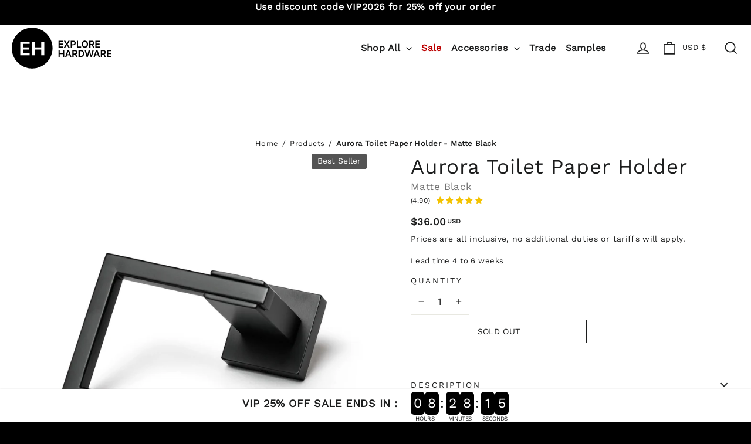

--- FILE ---
content_type: text/html; charset=utf-8
request_url: https://explorehardware.com/en-us/collections/all/products/aurora-square-toilet-roll-holder-matte-black
body_size: 82234
content:
<!doctype html>
<html class="no-js notranslate" lang="en" currency="USD" dir="ltr" translate="no">
<head>


  <meta charset="utf-8">
  <meta http-equiv="X-UA-Compatible" content="IE=edge,chrome=1">
  <meta name="viewport" content="width=device-width,initial-scale=1">
  
  
  <meta name="msapplication-navbutton-color" content="#000000">
  <meta name="apple-mobile-web-app-status-bar-style" content="#000000">

  <meta name="theme-color" content="#000000">
  <meta name="theme-color" content="#000000" media="(prefers-color-scheme: light)">
  <meta name="theme-color" content="#000000" media="(prefers-color-scheme: dark)">
   
  <meta name="google" content="notranslate" />
  <link rel="canonical" href="https://explorehardware.com/en-us/products/aurora-square-toilet-roll-holder-matte-black">
  <link rel="preconnect" href="https://cdn.shopify.com">
  <link rel="preconnect" href="https://fonts.shopifycdn.com">
  <link rel="dns-prefetch" href="https://productreviews.shopifycdn.com">
  <link rel="dns-prefetch" href="https://ajax.googleapis.com">
  <link rel="dns-prefetch" href="https://maps.googleapis.com">
  <link rel="dns-prefetch" href="https://maps.gstatic.com">
  <meta name="facebook-domain-verification" content="qafya17p0ueg8ppxmazpf66rmbhhr9" />
  <script>
    const SCURRENCY = "USD";
  </script>

  <link rel="preload" href="//explorehardware.com/cdn/shop/t/150/assets/centurygothic.woff?v=63973531123322152631765393867" as="font" type="font/woff" crossorigin>
  <link rel="preload" href="//explorehardware.com/cdn/shop/t/150/assets/centurygothic.woff2?v=128358507460798511191765393867" as="font" type="font/woff2" crossorigin>

  <!-- Start cookieyes banner -->
  <script defer async id="cookieyes" type="text/javascript" src="https://cdn-cookieyes.com/common/shopify.js"></script>
  <script defer async id="cookieyes" type="text/javascript" src="https://cdn-cookieyes.com/client_data/349885b8857770d2e8cd42ec/script.js"></script>
  <!-- End cookieyes banner -->
  
  
  <!-- Global site tag (gtag.js) - Google Analytics -->
  <script defer async src="https://www.googletagmanager.com/gtag/js?id=G-PQMGW3NCBM"></script>
  <script>
    window.dataLayer = window.dataLayer || [];
    function gtag(){dataLayer.push(arguments);}
    gtag('js', new Date());
  
    gtag('config', 'G-PQMGW3NCBM');
  </script>
  <!-- Google tag (gtag.js) -->
  <script async src="https://www.googletagmanager.com/gtag/js?id=AW-412686314"></script>
  <script>
    window.dataLayer = window.dataLayer || [];
    function gtag(){dataLayer.push(arguments);}
    gtag('js', new Date());
  
    gtag('config', 'AW-412686314');

    
  </script>

  <script>
      (function(h,o,t,j,a,r){
          h.hj=h.hj||function(){(h.hj.q=h.hj.q||[]).push(arguments)};
          h._hjSettings={hjid:3436533,hjsv:6};
          a=o.getElementsByTagName('head')[0];
          r=o.createElement('script');r.async=1;
          r.src=t+h._hjSettings.hjid+j+h._hjSettings.hjsv;
          a.appendChild(r);
      })(window,document,'https://static.hotjar.com/c/hotjar-','.js?sv=');
  </script>
  
  <script>
    var current_currency = 'CAD';
  </script><link rel="shortcut icon" href="//explorehardware.com/cdn/shop/files/New_EH_Logo_favicon_32x32.png?v=1716564397" type="image/png" /><title>Aurora Toilet Paper Holder - Matte Black
&ndash; Explore Hardware 
</title>
<meta name="description" content="Aurora Square Toilet Roll Holder adds a great design touch to any bathroom with its matte black finish and square edges. This toilet paper roll holder has been crafted with durability and longevity in mind, ensuring your bathroom looks fresh and stylish for years to come.  Measurements:  Base: 2&quot; / 5 cm Projection: 2 1"><meta property="og:site_name" content="Explore Hardware ">
  <meta property="og:url" content="https://explorehardware.com/en-us/products/aurora-square-toilet-roll-holder-matte-black">
  <meta property="og:title" content="Aurora Toilet Paper Holder - Matte Black">
  <meta property="og:type" content="product">
  <meta property="og:description" content="Aurora Square Toilet Roll Holder adds a great design touch to any bathroom with its matte black finish and square edges. This toilet paper roll holder has been crafted with durability and longevity in mind, ensuring your bathroom looks fresh and stylish for years to come.  Measurements:  Base: 2&quot; / 5 cm Projection: 2 1"><meta property="og:image" content="http://explorehardware.com/cdn/shop/files/AuroraSquareToiletPaperHolder-MatteBlack_1200x1200.jpg?v=1762532717"><meta property="og:image" content="http://explorehardware.com/cdn/shop/products/AuroraSquareToiletPaperHolder-MatteBlack_DETAIL_1200x1200.jpg?v=1737048483"><meta property="og:image" content="http://explorehardware.com/cdn/shop/products/AuroraSquareToiletPaperHolder-MatteBlack_1200x1200.jpg?v=1737048483">
  <meta property="og:image:secure_url" content="https://explorehardware.com/cdn/shop/files/AuroraSquareToiletPaperHolder-MatteBlack_1200x1200.jpg?v=1762532717"><meta property="og:image:secure_url" content="https://explorehardware.com/cdn/shop/products/AuroraSquareToiletPaperHolder-MatteBlack_DETAIL_1200x1200.jpg?v=1737048483"><meta property="og:image:secure_url" content="https://explorehardware.com/cdn/shop/products/AuroraSquareToiletPaperHolder-MatteBlack_1200x1200.jpg?v=1737048483">
  <meta name="twitter:site" content="@">
  <meta name="twitter:card" content="summary_large_image">
  <meta name="twitter:title" content="Aurora Toilet Paper Holder - Matte Black">
  <meta name="twitter:description" content="Aurora Square Toilet Roll Holder adds a great design touch to any bathroom with its matte black finish and square edges. This toilet paper roll holder has been crafted with durability and longevity in mind, ensuring your bathroom looks fresh and stylish for years to come.  Measurements:  Base: 2&quot; / 5 cm Projection: 2 1">
<style data-shopify>@font-face {
  font-family: "Work Sans";
  font-weight: 400;
  font-style: normal;
  font-display: swap;
  src: url("//explorehardware.com/cdn/fonts/work_sans/worksans_n4.b7973b3d07d0ace13de1b1bea9c45759cdbe12cf.woff2") format("woff2"),
       url("//explorehardware.com/cdn/fonts/work_sans/worksans_n4.cf5ceb1e6d373a9505e637c1aff0a71d0959556d.woff") format("woff");
}

  @font-face {
  font-family: Poppins;
  font-weight: 300;
  font-style: normal;
  font-display: swap;
  src: url("//explorehardware.com/cdn/fonts/poppins/poppins_n3.05f58335c3209cce17da4f1f1ab324ebe2982441.woff2") format("woff2"),
       url("//explorehardware.com/cdn/fonts/poppins/poppins_n3.6971368e1f131d2c8ff8e3a44a36b577fdda3ff5.woff") format("woff");
}


  @font-face {
  font-family: Poppins;
  font-weight: 500;
  font-style: normal;
  font-display: swap;
  src: url("//explorehardware.com/cdn/fonts/poppins/poppins_n5.ad5b4b72b59a00358afc706450c864c3c8323842.woff2") format("woff2"),
       url("//explorehardware.com/cdn/fonts/poppins/poppins_n5.33757fdf985af2d24b32fcd84c9a09224d4b2c39.woff") format("woff");
}

  @font-face {
  font-family: Poppins;
  font-weight: 300;
  font-style: italic;
  font-display: swap;
  src: url("//explorehardware.com/cdn/fonts/poppins/poppins_i3.8536b4423050219f608e17f134fe9ea3b01ed890.woff2") format("woff2"),
       url("//explorehardware.com/cdn/fonts/poppins/poppins_i3.0f4433ada196bcabf726ed78f8e37e0995762f7f.woff") format("woff");
}

  @font-face {
  font-family: Poppins;
  font-weight: 500;
  font-style: italic;
  font-display: swap;
  src: url("//explorehardware.com/cdn/fonts/poppins/poppins_i5.6acfce842c096080e34792078ef3cb7c3aad24d4.woff2") format("woff2"),
       url("//explorehardware.com/cdn/fonts/poppins/poppins_i5.a49113e4fe0ad7fd7716bd237f1602cbec299b3c.woff") format("woff");
}

</style><link href="//explorehardware.com/cdn/shop/t/150/assets/theme.css?v=45763037880939038101765394435" rel="stylesheet" type="text/css" media="all" />
  <link href="//explorehardware.com/cdn/shop/t/150/assets/theme.changes.css?v=50815428803692210461767818284" rel="stylesheet" type="text/css" media="all" />
<style data-shopify>:root {
    --typeHeaderPrimary: "Work Sans";
    --typeHeaderFallback: sans-serif;
    --typeHeaderSize: 35px;
    --typeHeaderWeight: 400;
    --typeHeaderLineHeight: 1.3;
    --typeHeaderSpacing: 0.025em;

    --typeBasePrimary:Poppins;
    --typeBaseFallback:sans-serif;
    --typeBaseSize: 17px;
    --typeBaseWeight: 300;
    --typeBaseLineHeight: 1.6;
    --typeBaseSpacing: 0.025em;

    --iconWeight: 4px;
    --iconLinecaps: miter;
  }

  
.collection-hero__content:before,
  .hero__image-wrapper:before,
  .hero__media:before {
    background-image: linear-gradient(to bottom, rgba(0, 0, 0, 0.0) 0%, rgba(0, 0, 0, 0.0) 40%, rgba(0, 0, 0, 0.62) 100%);
  }

  .skrim__item-content .skrim__overlay:after {
    background-image: linear-gradient(to bottom, rgba(0, 0, 0, 0.0) 30%, rgba(0, 0, 0, 0.62) 100%);
  }

  .placeholder-content {
    background-image: linear-gradient(100deg, #ffffff 40%, #f7f7f7 63%, #ffffff 79%);
  }</style><script>
    document.documentElement.className = document.documentElement.className.replace('no-js', 'js');

    window.theme = window.theme || {};
    theme.routes = {
      home: "/en-us",
      cart: "/en-us/cart",
      cartAdd: "/en-us/cart/add.js",
      cartChange: "/en-us/cart/change"
    };
    theme.strings = {
      soldOut: "Sold Out",
      unavailable: "Unavailable",
      stockLabel: "[count] in stock",
      willNotShipUntil: "Will not ship until [date]",
      willBeInStockAfter: "Will be in stock after [date]",
      waitingForStock: "Inventory on the way",
      cartSavings: "You're saving [savings]",
      cartEmpty: "Your cart is currently empty.",
      cartTermsConfirmation: "You must agree with the terms and conditions of sales to check out"
    };
    theme.settings = {
      dynamicVariantsEnable: true,
      dynamicVariantType: "button",
      cartType: "drawer",
      moneyFormat: "${{amount}}",
      predictiveSearch: true,
      predictiveSearchType: "product,article,page,collection",
      inventoryThreshold: 0,
      quickView: false,
      themeName: 'Motion',
      themeVersion: "6.2.2"
    };
  </script>


  <script type="text/javascript" async="" src="https://static.klaviyo.com/onsite/js/klaviyo.js?company_id=YkHRi5"></script>

  <!--Start of Tawk.to Script-->
  <script defer async type="text/javascript">
    var Tawk_API=Tawk_API||{}, Tawk_LoadStart=new Date();
    (function(){
    var s1=document.createElement("script"),s0=document.getElementsByTagName("script")[0];
    s1.async=true;
        
        s1.src='https://embed.tawk.to/607ddbcd067c2605c0c3f9fa/1f3lq6o0i';
    
    s1.charset='UTF-8';
    s1.setAttribute('crossorigin','*');
    s0.parentNode.insertBefore(s1,s0);
    })();
    
    //Track chat starting event
    Tawk_API.onChatStarted = function(){
      ga( 'send', 'event', 'Tawk', 'Chat', 'Started' );
    };

    //Track chat ending event
    Tawk_API.onChatEnded = function(){
      ga( 'send', 'event', 'Tawk', 'Chat', 'Ended' );
    };

    //Track offline message
    Tawk_API.onOfflineSubmit = function(data){
      ga( 'send', 'event', 'Tawk', 'Chat', 'Offline' );
    };

    //Track chat minimized
    Tawk_API.onChatMinimized = function(data){
      ga( 'send', 'event', 'Tawk', 'Chat', 'Minimized' );
    };
  </script>
  <!--End of Tawk.to Script-->
  
<script class="gtag-scripts">

  var ga4_products = [];console.log("loading");
  document.addEventListener("DOMContentLoaded", function(event) { 
      console.log("ready");
      setTimeout(function(){
            
            if( jQuery("body").hasClass(".template-cart") ){
                console.log("view_cart");
                gtag('event', 'view_cart', {
                  currency: 'CAD',
                  value: 0.00,
                  items: ga4_products
                });
            }



        

            console.log("log");
            console.log(jQuery(".gowl-item .ga-product_addtocart").length);
            jQuery(".btn.add-to-cart, .gowl-item .ga-product_addtocart").bind("click",function(){
                console.log("add_to_cart 2");
                gtag('event', 'conversion', {'send_to': 'AW-412686314/v4QaCM-X8esYEOqv5MQB'});
                gtag('event', 'add_to_cart', {
                  currency: 'CAD',
                  value: 0.00,
                  items: ga4_products
                });
            });


            console.log( jQuery(".cart__item--qty .js-qty__adjust--minus").length );
            jQuery(".cart__item--qty .js-qty__adjust--minus").bind("click",function(){
                console.log("remove_from_cart");
                gtag('event', 'remove_from_cart', {
                  currency: 'CAD',
                  value: 0.00,
                  items: ga4_products
                });
            });
    
    
    
    
      },1000);
    
  })

</script><script>window.performance && window.performance.mark && window.performance.mark('shopify.content_for_header.start');</script><meta name="google-site-verification" content="Qr-62G_N3-1-nMEPPaOx3ggvbzIFB5H7PfbCoBjY2Ig">
<meta id="shopify-digital-wallet" name="shopify-digital-wallet" content="/51302826149/digital_wallets/dialog">
<meta name="shopify-checkout-api-token" content="ed4bca56c6f2d0f5bed8569eee2ea757">
<meta id="in-context-paypal-metadata" data-shop-id="51302826149" data-venmo-supported="false" data-environment="production" data-locale="en_US" data-paypal-v4="true" data-currency="USD">
<link rel="alternate" hreflang="x-default" href="https://explorehardware.com/products/aurora-square-toilet-roll-holder-matte-black">
<link rel="alternate" hreflang="en" href="https://explorehardware.com/products/aurora-square-toilet-roll-holder-matte-black">
<link rel="alternate" hreflang="fr" href="https://explorehardware.com/fr/products/aurora-square-toilet-roll-holder-matte-black">
<link rel="alternate" hreflang="en-US" href="https://explorehardware.com/en-us/products/aurora-square-toilet-roll-holder-matte-black">
<link rel="alternate" type="application/json+oembed" href="https://explorehardware.com/en-us/products/aurora-square-toilet-roll-holder-matte-black.oembed">
<script async="async" src="/checkouts/internal/preloads.js?locale=en-US"></script>
<link rel="preconnect" href="https://shop.app" crossorigin="anonymous">
<script async="async" src="https://shop.app/checkouts/internal/preloads.js?locale=en-US&shop_id=51302826149" crossorigin="anonymous"></script>
<script id="apple-pay-shop-capabilities" type="application/json">{"shopId":51302826149,"countryCode":"CA","currencyCode":"USD","merchantCapabilities":["supports3DS"],"merchantId":"gid:\/\/shopify\/Shop\/51302826149","merchantName":"Explore Hardware ","requiredBillingContactFields":["postalAddress","email"],"requiredShippingContactFields":["postalAddress","email"],"shippingType":"shipping","supportedNetworks":["visa","masterCard","amex","discover","interac","jcb"],"total":{"type":"pending","label":"Explore Hardware ","amount":"1.00"},"shopifyPaymentsEnabled":true,"supportsSubscriptions":true}</script>
<script id="shopify-features" type="application/json">{"accessToken":"ed4bca56c6f2d0f5bed8569eee2ea757","betas":["rich-media-storefront-analytics"],"domain":"explorehardware.com","predictiveSearch":true,"shopId":51302826149,"locale":"en"}</script>
<script>var Shopify = Shopify || {};
Shopify.shop = "explore-hardware.myshopify.com";
Shopify.locale = "en";
Shopify.currency = {"active":"USD","rate":"0.73301688"};
Shopify.country = "US";
Shopify.theme = {"name":"pictonix 2026-01 - After BoxingDay 2025","id":155709538521,"schema_name":"Motion","schema_version":"6.2.2","theme_store_id":847,"role":"main"};
Shopify.theme.handle = "null";
Shopify.theme.style = {"id":null,"handle":null};
Shopify.cdnHost = "explorehardware.com/cdn";
Shopify.routes = Shopify.routes || {};
Shopify.routes.root = "/en-us/";</script>
<script type="module">!function(o){(o.Shopify=o.Shopify||{}).modules=!0}(window);</script>
<script>!function(o){function n(){var o=[];function n(){o.push(Array.prototype.slice.apply(arguments))}return n.q=o,n}var t=o.Shopify=o.Shopify||{};t.loadFeatures=n(),t.autoloadFeatures=n()}(window);</script>
<script>
  window.ShopifyPay = window.ShopifyPay || {};
  window.ShopifyPay.apiHost = "shop.app\/pay";
  window.ShopifyPay.redirectState = null;
</script>
<script id="shop-js-analytics" type="application/json">{"pageType":"product"}</script>
<script defer="defer" async type="module" src="//explorehardware.com/cdn/shopifycloud/shop-js/modules/v2/client.init-shop-cart-sync_C5BV16lS.en.esm.js"></script>
<script defer="defer" async type="module" src="//explorehardware.com/cdn/shopifycloud/shop-js/modules/v2/chunk.common_CygWptCX.esm.js"></script>
<script type="module">
  await import("//explorehardware.com/cdn/shopifycloud/shop-js/modules/v2/client.init-shop-cart-sync_C5BV16lS.en.esm.js");
await import("//explorehardware.com/cdn/shopifycloud/shop-js/modules/v2/chunk.common_CygWptCX.esm.js");

  window.Shopify.SignInWithShop?.initShopCartSync?.({"fedCMEnabled":true,"windoidEnabled":true});

</script>
<script>
  window.Shopify = window.Shopify || {};
  if (!window.Shopify.featureAssets) window.Shopify.featureAssets = {};
  window.Shopify.featureAssets['shop-js'] = {"shop-cart-sync":["modules/v2/client.shop-cart-sync_ZFArdW7E.en.esm.js","modules/v2/chunk.common_CygWptCX.esm.js"],"init-fed-cm":["modules/v2/client.init-fed-cm_CmiC4vf6.en.esm.js","modules/v2/chunk.common_CygWptCX.esm.js"],"shop-button":["modules/v2/client.shop-button_tlx5R9nI.en.esm.js","modules/v2/chunk.common_CygWptCX.esm.js"],"shop-cash-offers":["modules/v2/client.shop-cash-offers_DOA2yAJr.en.esm.js","modules/v2/chunk.common_CygWptCX.esm.js","modules/v2/chunk.modal_D71HUcav.esm.js"],"init-windoid":["modules/v2/client.init-windoid_sURxWdc1.en.esm.js","modules/v2/chunk.common_CygWptCX.esm.js"],"shop-toast-manager":["modules/v2/client.shop-toast-manager_ClPi3nE9.en.esm.js","modules/v2/chunk.common_CygWptCX.esm.js"],"init-shop-email-lookup-coordinator":["modules/v2/client.init-shop-email-lookup-coordinator_B8hsDcYM.en.esm.js","modules/v2/chunk.common_CygWptCX.esm.js"],"init-shop-cart-sync":["modules/v2/client.init-shop-cart-sync_C5BV16lS.en.esm.js","modules/v2/chunk.common_CygWptCX.esm.js"],"avatar":["modules/v2/client.avatar_BTnouDA3.en.esm.js"],"pay-button":["modules/v2/client.pay-button_FdsNuTd3.en.esm.js","modules/v2/chunk.common_CygWptCX.esm.js"],"init-customer-accounts":["modules/v2/client.init-customer-accounts_DxDtT_ad.en.esm.js","modules/v2/client.shop-login-button_C5VAVYt1.en.esm.js","modules/v2/chunk.common_CygWptCX.esm.js","modules/v2/chunk.modal_D71HUcav.esm.js"],"init-shop-for-new-customer-accounts":["modules/v2/client.init-shop-for-new-customer-accounts_ChsxoAhi.en.esm.js","modules/v2/client.shop-login-button_C5VAVYt1.en.esm.js","modules/v2/chunk.common_CygWptCX.esm.js","modules/v2/chunk.modal_D71HUcav.esm.js"],"shop-login-button":["modules/v2/client.shop-login-button_C5VAVYt1.en.esm.js","modules/v2/chunk.common_CygWptCX.esm.js","modules/v2/chunk.modal_D71HUcav.esm.js"],"init-customer-accounts-sign-up":["modules/v2/client.init-customer-accounts-sign-up_CPSyQ0Tj.en.esm.js","modules/v2/client.shop-login-button_C5VAVYt1.en.esm.js","modules/v2/chunk.common_CygWptCX.esm.js","modules/v2/chunk.modal_D71HUcav.esm.js"],"shop-follow-button":["modules/v2/client.shop-follow-button_Cva4Ekp9.en.esm.js","modules/v2/chunk.common_CygWptCX.esm.js","modules/v2/chunk.modal_D71HUcav.esm.js"],"checkout-modal":["modules/v2/client.checkout-modal_BPM8l0SH.en.esm.js","modules/v2/chunk.common_CygWptCX.esm.js","modules/v2/chunk.modal_D71HUcav.esm.js"],"lead-capture":["modules/v2/client.lead-capture_Bi8yE_yS.en.esm.js","modules/v2/chunk.common_CygWptCX.esm.js","modules/v2/chunk.modal_D71HUcav.esm.js"],"shop-login":["modules/v2/client.shop-login_D6lNrXab.en.esm.js","modules/v2/chunk.common_CygWptCX.esm.js","modules/v2/chunk.modal_D71HUcav.esm.js"],"payment-terms":["modules/v2/client.payment-terms_CZxnsJam.en.esm.js","modules/v2/chunk.common_CygWptCX.esm.js","modules/v2/chunk.modal_D71HUcav.esm.js"]};
</script>
<script>(function() {
  var isLoaded = false;
  function asyncLoad() {
    if (isLoaded) return;
    isLoaded = true;
    var urls = ["\/\/www.powr.io\/powr.js?powr-token=explore-hardware.myshopify.com\u0026external-type=shopify\u0026shop=explore-hardware.myshopify.com","\/\/www.powr.io\/powr.js?powr-token=explore-hardware.myshopify.com\u0026external-type=shopify\u0026shop=explore-hardware.myshopify.com","https:\/\/chimpstatic.com\/mcjs-connected\/js\/users\/3dacd39cd2fa66492f72aacf4\/80e8c1ae81e259c9496300ea1.js?shop=explore-hardware.myshopify.com","https:\/\/embed.tawk.to\/widget-script\/607ddbcd067c2605c0c3f9fa\/1f3lq6o0i.js?shop=explore-hardware.myshopify.com","https:\/\/seo.apps.avada.io\/avada-seo-installed.js?shop=explore-hardware.myshopify.com","\/\/cdn.shopify.com\/proxy\/99b1c6d777e3ef695c9e23321fff10746946baffd6e8941756890c4fb1a2d678\/bingshoppingtool-t2app-prod.trafficmanager.net\/uet\/tracking_script?shop=explore-hardware.myshopify.com\u0026sp-cache-control=cHVibGljLCBtYXgtYWdlPTkwMA","https:\/\/pvc-app.herokuapp.com\/get_script\/57a5ab662d5b11ee90c3263d4c1bcd5d.js?shop=explore-hardware.myshopify.com","https:\/\/cdn.shopify.com\/s\/files\/1\/0513\/0282\/6149\/t\/117\/assets\/affirmShopify.js?v=1748545164\u0026shop=explore-hardware.myshopify.com","https:\/\/static.klaviyo.com\/onsite\/js\/klaviyo.js?company_id=YkHRi5\u0026shop=explore-hardware.myshopify.com","https:\/\/uw-egcr.s3.eu-west-2.amazonaws.com\/egcr-badge-explore-hardware.myshopify.com.js?shop=explore-hardware.myshopify.com","\/\/sfo2.digitaloceanspaces.com\/woohoo\/public\/script\/36176\/script.js?1759282043\u0026shop=explore-hardware.myshopify.com"];
    for (var i = 0; i < urls.length; i++) {
      var s = document.createElement('script');
      s.type = 'text/javascript';
      s.async = true;
      s.src = urls[i];
      var x = document.getElementsByTagName('script')[0];
      x.parentNode.insertBefore(s, x);
    }
  };
  if(window.attachEvent) {
    window.attachEvent('onload', asyncLoad);
  } else {
    window.addEventListener('load', asyncLoad, false);
  }
})();</script>
<script id="__st">var __st={"a":51302826149,"offset":-18000,"reqid":"efe3498b-a446-49e3-bda0-0249471a142d-1768750295","pageurl":"explorehardware.com\/en-us\/collections\/all\/products\/aurora-square-toilet-roll-holder-matte-black","u":"e6a7a46c1c03","p":"product","rtyp":"product","rid":8112663625945};</script>
<script>window.ShopifyPaypalV4VisibilityTracking = true;</script>
<script id="captcha-bootstrap">!function(){'use strict';const t='contact',e='account',n='new_comment',o=[[t,t],['blogs',n],['comments',n],[t,'customer']],c=[[e,'customer_login'],[e,'guest_login'],[e,'recover_customer_password'],[e,'create_customer']],r=t=>t.map((([t,e])=>`form[action*='/${t}']:not([data-nocaptcha='true']) input[name='form_type'][value='${e}']`)).join(','),a=t=>()=>t?[...document.querySelectorAll(t)].map((t=>t.form)):[];function s(){const t=[...o],e=r(t);return a(e)}const i='password',u='form_key',d=['recaptcha-v3-token','g-recaptcha-response','h-captcha-response',i],f=()=>{try{return window.sessionStorage}catch{return}},m='__shopify_v',_=t=>t.elements[u];function p(t,e,n=!1){try{const o=window.sessionStorage,c=JSON.parse(o.getItem(e)),{data:r}=function(t){const{data:e,action:n}=t;return t[m]||n?{data:e,action:n}:{data:t,action:n}}(c);for(const[e,n]of Object.entries(r))t.elements[e]&&(t.elements[e].value=n);n&&o.removeItem(e)}catch(o){console.error('form repopulation failed',{error:o})}}const l='form_type',E='cptcha';function T(t){t.dataset[E]=!0}const w=window,h=w.document,L='Shopify',v='ce_forms',y='captcha';let A=!1;((t,e)=>{const n=(g='f06e6c50-85a8-45c8-87d0-21a2b65856fe',I='https://cdn.shopify.com/shopifycloud/storefront-forms-hcaptcha/ce_storefront_forms_captcha_hcaptcha.v1.5.2.iife.js',D={infoText:'Protected by hCaptcha',privacyText:'Privacy',termsText:'Terms'},(t,e,n)=>{const o=w[L][v],c=o.bindForm;if(c)return c(t,g,e,D).then(n);var r;o.q.push([[t,g,e,D],n]),r=I,A||(h.body.append(Object.assign(h.createElement('script'),{id:'captcha-provider',async:!0,src:r})),A=!0)});var g,I,D;w[L]=w[L]||{},w[L][v]=w[L][v]||{},w[L][v].q=[],w[L][y]=w[L][y]||{},w[L][y].protect=function(t,e){n(t,void 0,e),T(t)},Object.freeze(w[L][y]),function(t,e,n,w,h,L){const[v,y,A,g]=function(t,e,n){const i=e?o:[],u=t?c:[],d=[...i,...u],f=r(d),m=r(i),_=r(d.filter((([t,e])=>n.includes(e))));return[a(f),a(m),a(_),s()]}(w,h,L),I=t=>{const e=t.target;return e instanceof HTMLFormElement?e:e&&e.form},D=t=>v().includes(t);t.addEventListener('submit',(t=>{const e=I(t);if(!e)return;const n=D(e)&&!e.dataset.hcaptchaBound&&!e.dataset.recaptchaBound,o=_(e),c=g().includes(e)&&(!o||!o.value);(n||c)&&t.preventDefault(),c&&!n&&(function(t){try{if(!f())return;!function(t){const e=f();if(!e)return;const n=_(t);if(!n)return;const o=n.value;o&&e.removeItem(o)}(t);const e=Array.from(Array(32),(()=>Math.random().toString(36)[2])).join('');!function(t,e){_(t)||t.append(Object.assign(document.createElement('input'),{type:'hidden',name:u})),t.elements[u].value=e}(t,e),function(t,e){const n=f();if(!n)return;const o=[...t.querySelectorAll(`input[type='${i}']`)].map((({name:t})=>t)),c=[...d,...o],r={};for(const[a,s]of new FormData(t).entries())c.includes(a)||(r[a]=s);n.setItem(e,JSON.stringify({[m]:1,action:t.action,data:r}))}(t,e)}catch(e){console.error('failed to persist form',e)}}(e),e.submit())}));const S=(t,e)=>{t&&!t.dataset[E]&&(n(t,e.some((e=>e===t))),T(t))};for(const o of['focusin','change'])t.addEventListener(o,(t=>{const e=I(t);D(e)&&S(e,y())}));const B=e.get('form_key'),M=e.get(l),P=B&&M;t.addEventListener('DOMContentLoaded',(()=>{const t=y();if(P)for(const e of t)e.elements[l].value===M&&p(e,B);[...new Set([...A(),...v().filter((t=>'true'===t.dataset.shopifyCaptcha))])].forEach((e=>S(e,t)))}))}(h,new URLSearchParams(w.location.search),n,t,e,['guest_login'])})(!0,!1)}();</script>
<script integrity="sha256-4kQ18oKyAcykRKYeNunJcIwy7WH5gtpwJnB7kiuLZ1E=" data-source-attribution="shopify.loadfeatures" defer="defer" src="//explorehardware.com/cdn/shopifycloud/storefront/assets/storefront/load_feature-a0a9edcb.js" crossorigin="anonymous"></script>
<script crossorigin="anonymous" defer="defer" src="//explorehardware.com/cdn/shopifycloud/storefront/assets/shopify_pay/storefront-65b4c6d7.js?v=20250812"></script>
<script data-source-attribution="shopify.dynamic_checkout.dynamic.init">var Shopify=Shopify||{};Shopify.PaymentButton=Shopify.PaymentButton||{isStorefrontPortableWallets:!0,init:function(){window.Shopify.PaymentButton.init=function(){};var t=document.createElement("script");t.src="https://explorehardware.com/cdn/shopifycloud/portable-wallets/latest/portable-wallets.en.js",t.type="module",document.head.appendChild(t)}};
</script>
<script data-source-attribution="shopify.dynamic_checkout.buyer_consent">
  function portableWalletsHideBuyerConsent(e){var t=document.getElementById("shopify-buyer-consent"),n=document.getElementById("shopify-subscription-policy-button");t&&n&&(t.classList.add("hidden"),t.setAttribute("aria-hidden","true"),n.removeEventListener("click",e))}function portableWalletsShowBuyerConsent(e){var t=document.getElementById("shopify-buyer-consent"),n=document.getElementById("shopify-subscription-policy-button");t&&n&&(t.classList.remove("hidden"),t.removeAttribute("aria-hidden"),n.addEventListener("click",e))}window.Shopify?.PaymentButton&&(window.Shopify.PaymentButton.hideBuyerConsent=portableWalletsHideBuyerConsent,window.Shopify.PaymentButton.showBuyerConsent=portableWalletsShowBuyerConsent);
</script>
<script>
  function portableWalletsCleanup(e){e&&e.src&&console.error("Failed to load portable wallets script "+e.src);var t=document.querySelectorAll("shopify-accelerated-checkout .shopify-payment-button__skeleton, shopify-accelerated-checkout-cart .wallet-cart-button__skeleton"),e=document.getElementById("shopify-buyer-consent");for(let e=0;e<t.length;e++)t[e].remove();e&&e.remove()}function portableWalletsNotLoadedAsModule(e){e instanceof ErrorEvent&&"string"==typeof e.message&&e.message.includes("import.meta")&&"string"==typeof e.filename&&e.filename.includes("portable-wallets")&&(window.removeEventListener("error",portableWalletsNotLoadedAsModule),window.Shopify.PaymentButton.failedToLoad=e,"loading"===document.readyState?document.addEventListener("DOMContentLoaded",window.Shopify.PaymentButton.init):window.Shopify.PaymentButton.init())}window.addEventListener("error",portableWalletsNotLoadedAsModule);
</script>

<script type="module" src="https://explorehardware.com/cdn/shopifycloud/portable-wallets/latest/portable-wallets.en.js" onError="portableWalletsCleanup(this)" crossorigin="anonymous"></script>
<script nomodule>
  document.addEventListener("DOMContentLoaded", portableWalletsCleanup);
</script>

<link id="shopify-accelerated-checkout-styles" rel="stylesheet" media="screen" href="https://explorehardware.com/cdn/shopifycloud/portable-wallets/latest/accelerated-checkout-backwards-compat.css" crossorigin="anonymous">
<style id="shopify-accelerated-checkout-cart">
        #shopify-buyer-consent {
  margin-top: 1em;
  display: inline-block;
  width: 100%;
}

#shopify-buyer-consent.hidden {
  display: none;
}

#shopify-subscription-policy-button {
  background: none;
  border: none;
  padding: 0;
  text-decoration: underline;
  font-size: inherit;
  cursor: pointer;
}

#shopify-subscription-policy-button::before {
  box-shadow: none;
}

      </style>

<script>window.performance && window.performance.mark && window.performance.mark('shopify.content_for_header.end');</script>

  
  <script src="//explorehardware.com/cdn/shop/t/150/assets/vendor-scripts-v10.js"></script><link rel="preload" as="style" href="//explorehardware.com/cdn/shop/t/150/assets/currency-flags.css?v=180012119829853261881765393867" onload="this.onload=null;this.rel='stylesheet'"><script defer async src="//explorehardware.com/cdn/shop/t/150/assets/theme.min.js?v=46970223064495270401765393867&t=1768750296" defer="defer"></script>
  <script defer async src="//explorehardware.com/cdn/shop/t/150/assets/custom.js?v=5478304970906422351765393867" defer="defer"></script><!-- "snippets/pagefly-header.liquid" was not rendered, the associated app was uninstalled -->

<style type='text/css'>
  .baCountry{width:30px;height:20px;display:inline-block;vertical-align:middle;margin-right:6px;background-size:30px!important;border-radius:4px;background-repeat:no-repeat}
  .baCountry-traditional .baCountry{background-image:url(https://cdn.shopify.com/s/files/1/0194/1736/6592/t/1/assets/ba-flags.png?=14261939516959647149);height:19px!important}
  .baCountry-modern .baCountry{background-image:url(https://cdn.shopify.com/s/files/1/0194/1736/6592/t/1/assets/ba-flags.png?=14261939516959647149)}
  .baCountry-NO-FLAG{background-position:0 0}.baCountry-AD{background-position:0 -20px}.baCountry-AED{background-position:0 -40px}.baCountry-AFN{background-position:0 -60px}.baCountry-AG{background-position:0 -80px}.baCountry-AI{background-position:0 -100px}.baCountry-ALL{background-position:0 -120px}.baCountry-AMD{background-position:0 -140px}.baCountry-AOA{background-position:0 -160px}.baCountry-ARS{background-position:0 -180px}.baCountry-AS{background-position:0 -200px}.baCountry-AT{background-position:0 -220px}.baCountry-AUD{background-position:0 -240px}.baCountry-AWG{background-position:0 -260px}.baCountry-AZN{background-position:0 -280px}.baCountry-BAM{background-position:0 -300px}.baCountry-BBD{background-position:0 -320px}.baCountry-BDT{background-position:0 -340px}.baCountry-BE{background-position:0 -360px}.baCountry-BF{background-position:0 -380px}.baCountry-BGN{background-position:0 -400px}.baCountry-BHD{background-position:0 -420px}.baCountry-BIF{background-position:0 -440px}.baCountry-BJ{background-position:0 -460px}.baCountry-BMD{background-position:0 -480px}.baCountry-BND{background-position:0 -500px}.baCountry-BOB{background-position:0 -520px}.baCountry-BRL{background-position:0 -540px}.baCountry-BSD{background-position:0 -560px}.baCountry-BTN{background-position:0 -580px}.baCountry-BWP{background-position:0 -600px}.baCountry-BYN{background-position:0 -620px}.baCountry-BZD{background-position:0 -640px}.baCountry-CAD{background-position:0 -660px}.baCountry-CC{background-position:0 -680px}.baCountry-CDF{background-position:0 -700px}.baCountry-CG{background-position:0 -720px}.baCountry-CHF{background-position:0 -740px}.baCountry-CI{background-position:0 -760px}.baCountry-CK{background-position:0 -780px}.baCountry-CLP{background-position:0 -800px}.baCountry-CM{background-position:0 -820px}.baCountry-CNY{background-position:0 -840px}.baCountry-COP{background-position:0 -860px}.baCountry-CRC{background-position:0 -880px}.baCountry-CU{background-position:0 -900px}.baCountry-CX{background-position:0 -920px}.baCountry-CY{background-position:0 -940px}.baCountry-CZK{background-position:0 -960px}.baCountry-DE{background-position:0 -980px}.baCountry-DJF{background-position:0 -1000px}.baCountry-DKK{background-position:0 -1020px}.baCountry-DM{background-position:0 -1040px}.baCountry-DOP{background-position:0 -1060px}.baCountry-DZD{background-position:0 -1080px}.baCountry-EC{background-position:0 -1100px}.baCountry-EE{background-position:0 -1120px}.baCountry-EGP{background-position:0 -1140px}.baCountry-ER{background-position:0 -1160px}.baCountry-ES{background-position:0 -1180px}.baCountry-ETB{background-position:0 -1200px}.baCountry-EUR{background-position:0 -1220px}.baCountry-FI{background-position:0 -1240px}.baCountry-FJD{background-position:0 -1260px}.baCountry-FKP{background-position:0 -1280px}.baCountry-FO{background-position:0 -1300px}.baCountry-FR{background-position:0 -1320px}.baCountry-GA{background-position:0 -1340px}.baCountry-GBP{background-position:0 -1360px}.baCountry-GD{background-position:0 -1380px}.baCountry-GEL{background-position:0 -1400px}.baCountry-GHS{background-position:0 -1420px}.baCountry-GIP{background-position:0 -1440px}.baCountry-GL{background-position:0 -1460px}.baCountry-GMD{background-position:0 -1480px}.baCountry-GNF{background-position:0 -1500px}.baCountry-GQ{background-position:0 -1520px}.baCountry-GR{background-position:0 -1540px}.baCountry-GTQ{background-position:0 -1560px}.baCountry-GU{background-position:0 -1580px}.baCountry-GW{background-position:0 -1600px}.baCountry-HKD{background-position:0 -1620px}.baCountry-HNL{background-position:0 -1640px}.baCountry-HRK{background-position:0 -1660px}.baCountry-HTG{background-position:0 -1680px}.baCountry-HUF{background-position:0 -1700px}.baCountry-IDR{background-position:0 -1720px}.baCountry-IE{background-position:0 -1740px}.baCountry-ILS{background-position:0 -1760px}.baCountry-INR{background-position:0 -1780px}.baCountry-IO{background-position:0 -1800px}.baCountry-IQD{background-position:0 -1820px}.baCountry-IRR{background-position:0 -1840px}.baCountry-ISK{background-position:0 -1860px}.baCountry-IT{background-position:0 -1880px}.baCountry-JMD{background-position:0 -1900px}.baCountry-JOD{background-position:0 -1920px}.baCountry-JPY{background-position:0 -1940px}.baCountry-KES{background-position:0 -1960px}.baCountry-KGS{background-position:0 -1980px}.baCountry-KHR{background-position:0 -2000px}.baCountry-KI{background-position:0 -2020px}.baCountry-KMF{background-position:0 -2040px}.baCountry-KN{background-position:0 -2060px}.baCountry-KP{background-position:0 -2080px}.baCountry-KRW{background-position:0 -2100px}.baCountry-KWD{background-position:0 -2120px}.baCountry-KYD{background-position:0 -2140px}.baCountry-KZT{background-position:0 -2160px}.baCountry-LBP{background-position:0 -2180px}.baCountry-LI{background-position:0 -2200px}.baCountry-LKR{background-position:0 -2220px}.baCountry-LRD{background-position:0 -2240px}.baCountry-LSL{background-position:0 -2260px}.baCountry-LT{background-position:0 -2280px}.baCountry-LU{background-position:0 -2300px}.baCountry-LV{background-position:0 -2320px}.baCountry-LYD{background-position:0 -2340px}.baCountry-MAD{background-position:0 -2360px}.baCountry-MC{background-position:0 -2380px}.baCountry-MDL{background-position:0 -2400px}.baCountry-ME{background-position:0 -2420px}.baCountry-MGA{background-position:0 -2440px}.baCountry-MKD{background-position:0 -2460px}.baCountry-ML{background-position:0 -2480px}.baCountry-MMK{background-position:0 -2500px}.baCountry-MN{background-position:0 -2520px}.baCountry-MOP{background-position:0 -2540px}.baCountry-MQ{background-position:0 -2560px}.baCountry-MR{background-position:0 -2580px}.baCountry-MS{background-position:0 -2600px}.baCountry-MT{background-position:0 -2620px}.baCountry-MUR{background-position:0 -2640px}.baCountry-MVR{background-position:0 -2660px}.baCountry-MWK{background-position:0 -2680px}.baCountry-MXN{background-position:0 -2700px}.baCountry-MYR{background-position:0 -2720px}.baCountry-MZN{background-position:0 -2740px}.baCountry-NAD{background-position:0 -2760px}.baCountry-NE{background-position:0 -2780px}.baCountry-NF{background-position:0 -2800px}.baCountry-NG{background-position:0 -2820px}.baCountry-NIO{background-position:0 -2840px}.baCountry-NL{background-position:0 -2860px}.baCountry-NOK{background-position:0 -2880px}.baCountry-NPR{background-position:0 -2900px}.baCountry-NR{background-position:0 -2920px}.baCountry-NU{background-position:0 -2940px}.baCountry-NZD{background-position:0 -2960px}.baCountry-OMR{background-position:0 -2980px}.baCountry-PAB{background-position:0 -3000px}.baCountry-PEN{background-position:0 -3020px}.baCountry-PGK{background-position:0 -3040px}.baCountry-PHP{background-position:0 -3060px}.baCountry-PKR{background-position:0 -3080px}.baCountry-PLN{background-position:0 -3100px}.baCountry-PR{background-position:0 -3120px}.baCountry-PS{background-position:0 -3140px}.baCountry-PT{background-position:0 -3160px}.baCountry-PW{background-position:0 -3180px}.baCountry-QAR{background-position:0 -3200px}.baCountry-RON{background-position:0 -3220px}.baCountry-RSD{background-position:0 -3240px}.baCountry-RUB{background-position:0 -3260px}.baCountry-RWF{background-position:0 -3280px}.baCountry-SAR{background-position:0 -3300px}.baCountry-SBD{background-position:0 -3320px}.baCountry-SCR{background-position:0 -3340px}.baCountry-SDG{background-position:0 -3360px}.baCountry-SEK{background-position:0 -3380px}.baCountry-SGD{background-position:0 -3400px}.baCountry-SI{background-position:0 -3420px}.baCountry-SK{background-position:0 -3440px}.baCountry-SLL{background-position:0 -3460px}.baCountry-SM{background-position:0 -3480px}.baCountry-SN{background-position:0 -3500px}.baCountry-SO{background-position:0 -3520px}.baCountry-SRD{background-position:0 -3540px}.baCountry-SSP{background-position:0 -3560px}.baCountry-STD{background-position:0 -3580px}.baCountry-SV{background-position:0 -3600px}.baCountry-SYP{background-position:0 -3620px}.baCountry-SZL{background-position:0 -3640px}.baCountry-TC{background-position:0 -3660px}.baCountry-TD{background-position:0 -3680px}.baCountry-TG{background-position:0 -3700px}.baCountry-THB{background-position:0 -3720px}.baCountry-TJS{background-position:0 -3740px}.baCountry-TK{background-position:0 -3760px}.baCountry-TMT{background-position:0 -3780px}.baCountry-TND{background-position:0 -3800px}.baCountry-TOP{background-position:0 -3820px}.baCountry-TRY{background-position:0 -3840px}.baCountry-TTD{background-position:0 -3860px}.baCountry-TWD{background-position:0 -3880px}.baCountry-TZS{background-position:0 -3900px}.baCountry-UAH{background-position:0 -3920px}.baCountry-UGX{background-position:0 -3940px}.baCountry-USD{background-position:0 -3960px}.baCountry-UYU{background-position:0 -3980px}.baCountry-UZS{background-position:0 -4000px}.baCountry-VEF{background-position:0 -4020px}.baCountry-VG{background-position:0 -4040px}.baCountry-VI{background-position:0 -4060px}.baCountry-VND{background-position:0 -4080px}.baCountry-VUV{background-position:0 -4100px}.baCountry-WST{background-position:0 -4120px}.baCountry-XAF{background-position:0 -4140px}.baCountry-XPF{background-position:0 -4160px}.baCountry-YER{background-position:0 -4180px}.baCountry-ZAR{background-position:0 -4200px}.baCountry-ZM{background-position:0 -4220px}.baCountry-ZW{background-position:0 -4240px}
  .bacurr-checkoutNotice{margin: 3px 10px 0 10px;left: 0;right: 0;text-align: center;}
  @media (min-width:750px) {.bacurr-checkoutNotice{position: absolute;}}
</style>

<script>
    window.baCurr = window.baCurr || {};
    window.baCurr.config = {}; window.baCurr.rePeat = function () {};
    Object.assign(window.baCurr.config, {
      "enabled":true,
      "manual_placement":"",
      "night_time":false,
      "round_by_default":false,
      "display_position":"top_right",
      "display_position_type":"floating",
      "custom_code":{"css":""},
      "flag_type":"countryandmoney",
      "flag_design":"modern",
      "round_style":"none",
      "round_dec":"0.99",
      "chosen_cur":[{"USD":"US Dollar (USD)"},{"CAD":"Canadian Dollar (CAD)"}],
      "desktop_visible":true,
      "mob_visible":true,
      "money_mouse_show":false,
      "textColor":"#ffebee",
      "flag_theme":"default",
      "selector_hover_hex":"#000000",
      "lightning":true,
      "mob_manual_placement":"",
      "mob_placement":"bottom_left",
      "mob_placement_type":"floating",
      "moneyWithCurrencyFormat":false,
      "ui_style":"default",
      "user_curr":"",
      "auto_loc":true,
      "auto_pref":false,
      "selector_bg_hex":"#263238",
      "selector_border_type":"noBorder",
      "cart_alert_bg_hex":"#fbf5f5",
      "cart_alert_note":"All orders are processed in [checkout_currency], using the latest exchange rates.",
      "cart_alert_state":true,
      "cart_alert_font_hex":"#1e1e1e"
    },{
      money_format: "${{amount}}",
      money_with_currency_format: "${{amount}} USD",
      user_curr: "CAD"
    });
    window.baCurr.config.multi_curr = [];
    
    window.baCurr.config.final_currency = "USD" || '';
    window.baCurr.config.multi_curr = "CAD,USD".split(',') || '';

    (function(window, document) {"use strict";
      function onload(){
        function insertPopupMessageJs(){
          var head = document.getElementsByTagName('head')[0];
          var script = document.createElement('script');
          script.src = ('https:' == document.location.protocol ? 'https://' : 'http://') + 'boosterapps.com/apps/currency/preview_curr.js';
          script.type = 'text/javascript';
          head.appendChild(script);
        }

        if(document.location.search.indexOf("preview_cur=1") > -1){
          setTimeout(function(){
            window.currency_preview_result = document.getElementById("baCurrSelector").length > 0 ? 'success' : 'error';
            insertPopupMessageJs();
          }, 1000);
        }
      }

      var head = document.getElementsByTagName('head')[0];
      var script = document.createElement('script');
      script.src = ('https:' == document.location.protocol ? 'https://' : 'http://') + "";
      script.type = 'text/javascript';
      script.onload = script.onreadystatechange = function() {
      if (script.readyState) {
        if (script.readyState === 'complete' || script.readyState === 'loaded') {
          script.onreadystatechange = null;
            onload();
          }
        }
        else {
          onload();
        }
      };
      head.appendChild(script);

    }(window, document));
</script>


  
<!-- Start of Judge.me Core -->
<link rel="dns-prefetch" href="https://cdn.judge.me/">
<script data-cfasync='false' class='jdgm-settings-script'>window.jdgmSettings={"pagination":5,"disable_web_reviews":false,"badge_no_review_text":"No reviews","badge_n_reviews_text":"{{ n }} review/reviews","badge_star_color":"#f3c200","hide_badge_preview_if_no_reviews":true,"badge_hide_text":false,"enforce_center_preview_badge":false,"widget_title":"Customer Reviews","widget_open_form_text":"Write a review","widget_close_form_text":"Cancel review","widget_refresh_page_text":"Refresh page","widget_summary_text":"Based on {{ number_of_reviews }} review/reviews","widget_no_review_text":"Be the first to write a review","widget_name_field_text":"Display name","widget_verified_name_field_text":"Verified Name (public)","widget_name_placeholder_text":"Display name","widget_required_field_error_text":"This field is required.","widget_email_field_text":"Email address","widget_verified_email_field_text":"Verified Email (private, can not be edited)","widget_email_placeholder_text":"Your email address","widget_email_field_error_text":"Please enter a valid email address.","widget_rating_field_text":"Rating","widget_review_title_field_text":"Review Title","widget_review_title_placeholder_text":"Give your review a title","widget_review_body_field_text":"Review content","widget_review_body_placeholder_text":"Start writing here...","widget_pictures_field_text":"Picture/Video (optional)","widget_submit_review_text":"Submit Review","widget_submit_verified_review_text":"Submit Verified Review","widget_submit_success_msg_with_auto_publish":"Thank you! Please refresh the page in a few moments to see your review. You can remove or edit your review by logging into \u003ca href='https://judge.me/login' target='_blank' rel='nofollow noopener'\u003eJudge.me\u003c/a\u003e","widget_submit_success_msg_no_auto_publish":"Thank you! Your review will be published as soon as it is approved by the shop admin. You can remove or edit your review by logging into \u003ca href='https://judge.me/login' target='_blank' rel='nofollow noopener'\u003eJudge.me\u003c/a\u003e","widget_show_default_reviews_out_of_total_text":"Showing {{ n_reviews_shown }} out of {{ n_reviews }} reviews.","widget_show_all_link_text":"Show all","widget_show_less_link_text":"Show less","widget_author_said_text":"{{ reviewer_name }} said:","widget_days_text":"{{ n }} days ago","widget_weeks_text":"{{ n }} week/weeks ago","widget_months_text":"{{ n }} month/months ago","widget_years_text":"{{ n }} year/years ago","widget_yesterday_text":"Yesterday","widget_today_text":"Today","widget_replied_text":"\u003e\u003e {{ shop_name }} replied:","widget_read_more_text":"Read more","widget_reviewer_name_as_initial":"","widget_rating_filter_color":"","widget_rating_filter_see_all_text":"See all reviews","widget_sorting_most_recent_text":"Most Recent","widget_sorting_highest_rating_text":"Highest Rating","widget_sorting_lowest_rating_text":"Lowest Rating","widget_sorting_with_pictures_text":"Only Pictures","widget_sorting_most_helpful_text":"Most Helpful","widget_open_question_form_text":"Ask a question","widget_reviews_subtab_text":"Reviews","widget_questions_subtab_text":"Questions","widget_question_label_text":"Question","widget_answer_label_text":"Answer","widget_question_placeholder_text":"Write your question here","widget_submit_question_text":"Submit Question","widget_question_submit_success_text":"Thank you for your question! We will notify you once it gets answered.","widget_star_color":"#f3c200","verified_badge_text":"Verified","verified_badge_bg_color":"","verified_badge_text_color":"","verified_badge_placement":"left-of-reviewer-name","widget_review_max_height":"","widget_hide_border":false,"widget_social_share":false,"widget_thumb":false,"widget_review_location_show":false,"widget_location_format":"country_iso_code","all_reviews_include_out_of_store_products":true,"all_reviews_out_of_store_text":"(out of store)","all_reviews_pagination":100,"all_reviews_product_name_prefix_text":"about","enable_review_pictures":true,"enable_question_anwser":false,"widget_theme":"","review_date_format":"mm/dd/yyyy","default_sort_method":"most-recent","widget_product_reviews_subtab_text":"Product Reviews","widget_shop_reviews_subtab_text":"Shop Reviews","widget_other_products_reviews_text":"Reviews for other products","widget_store_reviews_subtab_text":"Store reviews","widget_no_store_reviews_text":"This store hasn't received any reviews yet","widget_web_restriction_product_reviews_text":"This product hasn't received any reviews yet","widget_no_items_text":"No items found","widget_show_more_text":"Show more","widget_write_a_store_review_text":"Write a Store Review","widget_other_languages_heading":"Reviews in Other Languages","widget_translate_review_text":"Translate review to {{ language }}","widget_translating_review_text":"Translating...","widget_show_original_translation_text":"Show original ({{ language }})","widget_translate_review_failed_text":"Review couldn't be translated.","widget_translate_review_retry_text":"Retry","widget_translate_review_try_again_later_text":"Try again later","show_product_url_for_grouped_product":false,"widget_sorting_pictures_first_text":"Pictures First","show_pictures_on_all_rev_page_mobile":false,"show_pictures_on_all_rev_page_desktop":false,"floating_tab_hide_mobile_install_preference":false,"floating_tab_button_name":"★ Reviews","floating_tab_title":"Let customers speak for us","floating_tab_button_color":"","floating_tab_button_background_color":"","floating_tab_url":"","floating_tab_url_enabled":false,"floating_tab_tab_style":"text","all_reviews_text_badge_text":"Customers rate us {{ shop.metafields.judgeme.all_reviews_rating | round: 1 }}/5 based on {{ shop.metafields.judgeme.all_reviews_count }} reviews.","all_reviews_text_badge_text_branded_style":"{{ shop.metafields.judgeme.all_reviews_rating | round: 1 }} out of 5 stars based on {{ shop.metafields.judgeme.all_reviews_count }} reviews","is_all_reviews_text_badge_a_link":false,"show_stars_for_all_reviews_text_badge":false,"all_reviews_text_badge_url":"","all_reviews_text_style":"text","all_reviews_text_color_style":"judgeme_brand_color","all_reviews_text_color":"#108474","all_reviews_text_show_jm_brand":true,"featured_carousel_show_header":true,"featured_carousel_title":"Let customers speak for us","testimonials_carousel_title":"Customers are saying","videos_carousel_title":"Real customer stories","cards_carousel_title":"Customers are saying","featured_carousel_count_text":"from {{ n }} reviews","featured_carousel_add_link_to_all_reviews_page":false,"featured_carousel_url":"","featured_carousel_show_images":true,"featured_carousel_autoslide_interval":5,"featured_carousel_arrows_on_the_sides":false,"featured_carousel_height":250,"featured_carousel_width":80,"featured_carousel_image_size":0,"featured_carousel_image_height":250,"featured_carousel_arrow_color":"#eeeeee","verified_count_badge_style":"vintage","verified_count_badge_orientation":"horizontal","verified_count_badge_color_style":"judgeme_brand_color","verified_count_badge_color":"#108474","is_verified_count_badge_a_link":false,"verified_count_badge_url":"","verified_count_badge_show_jm_brand":true,"widget_rating_preset_default":5,"widget_first_sub_tab":"product-reviews","widget_show_histogram":true,"widget_histogram_use_custom_color":false,"widget_pagination_use_custom_color":false,"widget_star_use_custom_color":true,"widget_verified_badge_use_custom_color":false,"widget_write_review_use_custom_color":false,"picture_reminder_submit_button":"Upload Pictures","enable_review_videos":false,"mute_video_by_default":false,"widget_sorting_videos_first_text":"Videos First","widget_review_pending_text":"Pending","featured_carousel_items_for_large_screen":3,"social_share_options_order":"Facebook,Twitter","remove_microdata_snippet":true,"disable_json_ld":true,"enable_json_ld_products":false,"preview_badge_show_question_text":false,"preview_badge_no_question_text":"No questions","preview_badge_n_question_text":"{{ number_of_questions }} question/questions","qa_badge_show_icon":false,"qa_badge_position":"same-row","remove_judgeme_branding":false,"widget_add_search_bar":false,"widget_search_bar_placeholder":"Search","widget_sorting_verified_only_text":"Verified only","featured_carousel_theme":"card","featured_carousel_show_rating":true,"featured_carousel_show_title":true,"featured_carousel_show_body":true,"featured_carousel_show_date":false,"featured_carousel_show_reviewer":true,"featured_carousel_show_product":false,"featured_carousel_header_background_color":"#108474","featured_carousel_header_text_color":"#ffffff","featured_carousel_name_product_separator":"reviewed","featured_carousel_full_star_background":"#108474","featured_carousel_empty_star_background":"#dadada","featured_carousel_vertical_theme_background":"#f9fafb","featured_carousel_verified_badge_enable":true,"featured_carousel_verified_badge_color":"#108474","featured_carousel_border_style":"round","featured_carousel_review_line_length_limit":3,"featured_carousel_more_reviews_button_text":"Read more reviews","featured_carousel_view_product_button_text":"View product","all_reviews_page_load_reviews_on":"scroll","all_reviews_page_load_more_text":"Load More Reviews","disable_fb_tab_reviews":false,"enable_ajax_cdn_cache":false,"widget_public_name_text":"displayed publicly like","default_reviewer_name":"John Smith","default_reviewer_name_has_non_latin":true,"widget_reviewer_anonymous":"Anonymous","medals_widget_title":"Judge.me Review Medals","medals_widget_background_color":"#f9fafb","medals_widget_position":"footer_all_pages","medals_widget_border_color":"#f9fafb","medals_widget_verified_text_position":"left","medals_widget_use_monochromatic_version":false,"medals_widget_elements_color":"#108474","show_reviewer_avatar":true,"widget_invalid_yt_video_url_error_text":"Not a YouTube video URL","widget_max_length_field_error_text":"Please enter no more than {0} characters.","widget_show_country_flag":false,"widget_show_collected_via_shop_app":true,"widget_verified_by_shop_badge_style":"light","widget_verified_by_shop_text":"Verified by Shop","widget_show_photo_gallery":false,"widget_load_with_code_splitting":true,"widget_ugc_install_preference":false,"widget_ugc_title":"Made by us, Shared by you","widget_ugc_subtitle":"Tag us to see your picture featured in our page","widget_ugc_arrows_color":"#ffffff","widget_ugc_primary_button_text":"Buy Now","widget_ugc_primary_button_background_color":"#108474","widget_ugc_primary_button_text_color":"#ffffff","widget_ugc_primary_button_border_width":"0","widget_ugc_primary_button_border_style":"none","widget_ugc_primary_button_border_color":"#108474","widget_ugc_primary_button_border_radius":"25","widget_ugc_secondary_button_text":"Load More","widget_ugc_secondary_button_background_color":"#ffffff","widget_ugc_secondary_button_text_color":"#108474","widget_ugc_secondary_button_border_width":"2","widget_ugc_secondary_button_border_style":"solid","widget_ugc_secondary_button_border_color":"#108474","widget_ugc_secondary_button_border_radius":"25","widget_ugc_reviews_button_text":"View Reviews","widget_ugc_reviews_button_background_color":"#ffffff","widget_ugc_reviews_button_text_color":"#108474","widget_ugc_reviews_button_border_width":"2","widget_ugc_reviews_button_border_style":"solid","widget_ugc_reviews_button_border_color":"#108474","widget_ugc_reviews_button_border_radius":"25","widget_ugc_reviews_button_link_to":"judgeme-reviews-page","widget_ugc_show_post_date":true,"widget_ugc_max_width":"800","widget_rating_metafield_value_type":true,"widget_primary_color":"#000000","widget_enable_secondary_color":false,"widget_secondary_color":"#edf5f5","widget_summary_average_rating_text":"{{ average_rating }} out of 5","widget_media_grid_title":"Customer photos \u0026 videos","widget_media_grid_see_more_text":"See more","widget_round_style":false,"widget_show_product_medals":true,"widget_verified_by_judgeme_text":"Verified by Judge.me","widget_show_store_medals":true,"widget_verified_by_judgeme_text_in_store_medals":"Verified by Judge.me","widget_media_field_exceed_quantity_message":"Sorry, we can only accept {{ max_media }} for one review.","widget_media_field_exceed_limit_message":"{{ file_name }} is too large, please select a {{ media_type }} less than {{ size_limit }}MB.","widget_review_submitted_text":"Review Submitted!","widget_question_submitted_text":"Question Submitted!","widget_close_form_text_question":"Cancel","widget_write_your_answer_here_text":"Write your answer here","widget_enabled_branded_link":true,"widget_show_collected_by_judgeme":true,"widget_reviewer_name_color":"","widget_write_review_text_color":"","widget_write_review_bg_color":"","widget_collected_by_judgeme_text":"collected by Judge.me","widget_pagination_type":"standard","widget_load_more_text":"Load More","widget_load_more_color":"#108474","widget_full_review_text":"Full Review","widget_read_more_reviews_text":"Read More Reviews","widget_read_questions_text":"Read Questions","widget_questions_and_answers_text":"Questions \u0026 Answers","widget_verified_by_text":"Verified by","widget_verified_text":"Verified","widget_number_of_reviews_text":"{{ number_of_reviews }} reviews","widget_back_button_text":"Back","widget_next_button_text":"Next","widget_custom_forms_filter_button":"Filters","custom_forms_style":"vertical","widget_show_review_information":false,"how_reviews_are_collected":"How reviews are collected?","widget_show_review_keywords":false,"widget_gdpr_statement":"How we use your data: We'll only contact you about the review you left, and only if necessary. By submitting your review, you agree to Judge.me's \u003ca href='https://judge.me/terms' target='_blank' rel='nofollow noopener'\u003eterms\u003c/a\u003e, \u003ca href='https://judge.me/privacy' target='_blank' rel='nofollow noopener'\u003eprivacy\u003c/a\u003e and \u003ca href='https://judge.me/content-policy' target='_blank' rel='nofollow noopener'\u003econtent\u003c/a\u003e policies.","widget_multilingual_sorting_enabled":false,"widget_translate_review_content_enabled":false,"widget_translate_review_content_method":"manual","popup_widget_review_selection":"automatically_with_pictures","popup_widget_round_border_style":true,"popup_widget_show_title":true,"popup_widget_show_body":true,"popup_widget_show_reviewer":false,"popup_widget_show_product":true,"popup_widget_show_pictures":true,"popup_widget_use_review_picture":true,"popup_widget_show_on_home_page":true,"popup_widget_show_on_product_page":true,"popup_widget_show_on_collection_page":true,"popup_widget_show_on_cart_page":true,"popup_widget_position":"bottom_left","popup_widget_first_review_delay":5,"popup_widget_duration":5,"popup_widget_interval":5,"popup_widget_review_count":5,"popup_widget_hide_on_mobile":true,"review_snippet_widget_round_border_style":true,"review_snippet_widget_card_color":"#FFFFFF","review_snippet_widget_slider_arrows_background_color":"#FFFFFF","review_snippet_widget_slider_arrows_color":"#000000","review_snippet_widget_star_color":"#108474","show_product_variant":false,"all_reviews_product_variant_label_text":"Variant: ","widget_show_verified_branding":true,"widget_ai_summary_title":"Customers say","widget_ai_summary_disclaimer":"AI-powered review summary based on recent customer reviews","widget_show_ai_summary":false,"widget_show_ai_summary_bg":false,"widget_show_review_title_input":true,"redirect_reviewers_invited_via_email":"review_widget","request_store_review_after_product_review":false,"request_review_other_products_in_order":false,"review_form_color_scheme":"default","review_form_corner_style":"square","review_form_star_color":{},"review_form_text_color":"#333333","review_form_background_color":"#ffffff","review_form_field_background_color":"#fafafa","review_form_button_color":{},"review_form_button_text_color":"#ffffff","review_form_modal_overlay_color":"#000000","review_content_screen_title_text":"How would you rate this product?","review_content_introduction_text":"We would love it if you would share a bit about your experience.","store_review_form_title_text":"How would you rate this store?","store_review_form_introduction_text":"We would love it if you would share a bit about your experience.","show_review_guidance_text":true,"one_star_review_guidance_text":"Poor","five_star_review_guidance_text":"Great","customer_information_screen_title_text":"About you","customer_information_introduction_text":"Please tell us more about you.","custom_questions_screen_title_text":"Your experience in more detail","custom_questions_introduction_text":"Here are a few questions to help us understand more about your experience.","review_submitted_screen_title_text":"Thanks for your review!","review_submitted_screen_thank_you_text":"We are processing it and it will appear on the store soon.","review_submitted_screen_email_verification_text":"Please confirm your email by clicking the link we just sent you. This helps us keep reviews authentic.","review_submitted_request_store_review_text":"Would you like to share your experience of shopping with us?","review_submitted_review_other_products_text":"Would you like to review these products?","store_review_screen_title_text":"Would you like to share your experience of shopping with us?","store_review_introduction_text":"We value your feedback and use it to improve. Please share any thoughts or suggestions you have.","reviewer_media_screen_title_picture_text":"Share a picture","reviewer_media_introduction_picture_text":"Upload a photo to support your review.","reviewer_media_screen_title_video_text":"Share a video","reviewer_media_introduction_video_text":"Upload a video to support your review.","reviewer_media_screen_title_picture_or_video_text":"Share a picture or video","reviewer_media_introduction_picture_or_video_text":"Upload a photo or video to support your review.","reviewer_media_youtube_url_text":"Paste your Youtube URL here","advanced_settings_next_step_button_text":"Next","advanced_settings_close_review_button_text":"Close","modal_write_review_flow":false,"write_review_flow_required_text":"Required","write_review_flow_privacy_message_text":"We respect your privacy.","write_review_flow_anonymous_text":"Post review as anonymous","write_review_flow_visibility_text":"This won't be visible to other customers.","write_review_flow_multiple_selection_help_text":"Select as many as you like","write_review_flow_single_selection_help_text":"Select one option","write_review_flow_required_field_error_text":"This field is required","write_review_flow_invalid_email_error_text":"Please enter a valid email address","write_review_flow_max_length_error_text":"Max. {{ max_length }} characters.","write_review_flow_media_upload_text":"\u003cb\u003eClick to upload\u003c/b\u003e or drag and drop","write_review_flow_gdpr_statement":"We'll only contact you about your review if necessary. By submitting your review, you agree to our \u003ca href='https://judge.me/terms' target='_blank' rel='nofollow noopener'\u003eterms and conditions\u003c/a\u003e and \u003ca href='https://judge.me/privacy' target='_blank' rel='nofollow noopener'\u003eprivacy policy\u003c/a\u003e.","rating_only_reviews_enabled":false,"show_negative_reviews_help_screen":false,"new_review_flow_help_screen_rating_threshold":3,"negative_review_resolution_screen_title_text":"Tell us more","negative_review_resolution_text":"Your experience matters to us. If there were issues with your purchase, we're here to help. Feel free to reach out to us, we'd love the opportunity to make things right.","negative_review_resolution_button_text":"Contact us","negative_review_resolution_proceed_with_review_text":"Leave a review","negative_review_resolution_subject":"Issue with purchase from {{ shop_name }}.{{ order_name }}","preview_badge_collection_page_install_status":false,"widget_review_custom_css":"","preview_badge_custom_css":"","preview_badge_stars_count":"5-stars","featured_carousel_custom_css":"","floating_tab_custom_css":"","all_reviews_widget_custom_css":"","medals_widget_custom_css":"","verified_badge_custom_css":"","all_reviews_text_custom_css":"","transparency_badges_collected_via_store_invite":false,"transparency_badges_from_another_provider":false,"transparency_badges_collected_from_store_visitor":false,"transparency_badges_collected_by_verified_review_provider":false,"transparency_badges_earned_reward":false,"transparency_badges_collected_via_store_invite_text":"Review collected via store invitation","transparency_badges_from_another_provider_text":"Review collected from another provider","transparency_badges_collected_from_store_visitor_text":"Review collected from a store visitor","transparency_badges_written_in_google_text":"Review written in Google","transparency_badges_written_in_etsy_text":"Review written in Etsy","transparency_badges_written_in_shop_app_text":"Review written in Shop App","transparency_badges_earned_reward_text":"Review earned a reward for future purchase","product_review_widget_per_page":10,"widget_store_review_label_text":"Review about the store","checkout_comment_extension_title_on_product_page":"Customer Comments","checkout_comment_extension_num_latest_comment_show":5,"checkout_comment_extension_format":"name_and_timestamp","checkout_comment_customer_name":"last_initial","checkout_comment_comment_notification":true,"preview_badge_collection_page_install_preference":false,"preview_badge_home_page_install_preference":false,"preview_badge_product_page_install_preference":false,"review_widget_install_preference":"","review_carousel_install_preference":false,"floating_reviews_tab_install_preference":"none","verified_reviews_count_badge_install_preference":false,"all_reviews_text_install_preference":false,"review_widget_best_location":false,"judgeme_medals_install_preference":false,"review_widget_revamp_enabled":false,"review_widget_qna_enabled":false,"review_widget_header_theme":"minimal","review_widget_widget_title_enabled":true,"review_widget_header_text_size":"medium","review_widget_header_text_weight":"regular","review_widget_average_rating_style":"compact","review_widget_bar_chart_enabled":true,"review_widget_bar_chart_type":"numbers","review_widget_bar_chart_style":"standard","review_widget_expanded_media_gallery_enabled":false,"review_widget_reviews_section_theme":"standard","review_widget_image_style":"thumbnails","review_widget_review_image_ratio":"square","review_widget_stars_size":"medium","review_widget_verified_badge":"standard_text","review_widget_review_title_text_size":"medium","review_widget_review_text_size":"medium","review_widget_review_text_length":"medium","review_widget_number_of_columns_desktop":3,"review_widget_carousel_transition_speed":5,"review_widget_custom_questions_answers_display":"always","review_widget_button_text_color":"#FFFFFF","review_widget_text_color":"#000000","review_widget_lighter_text_color":"#7B7B7B","review_widget_corner_styling":"soft","review_widget_review_word_singular":"review","review_widget_review_word_plural":"reviews","review_widget_voting_label":"Helpful?","review_widget_shop_reply_label":"Reply from {{ shop_name }}:","review_widget_filters_title":"Filters","qna_widget_question_word_singular":"Question","qna_widget_question_word_plural":"Questions","qna_widget_answer_reply_label":"Answer from {{ answerer_name }}:","qna_content_screen_title_text":"Ask a question about this product","qna_widget_question_required_field_error_text":"Please enter your question.","qna_widget_flow_gdpr_statement":"We'll only contact you about your question if necessary. By submitting your question, you agree to our \u003ca href='https://judge.me/terms' target='_blank' rel='nofollow noopener'\u003eterms and conditions\u003c/a\u003e and \u003ca href='https://judge.me/privacy' target='_blank' rel='nofollow noopener'\u003eprivacy policy\u003c/a\u003e.","qna_widget_question_submitted_text":"Thanks for your question!","qna_widget_close_form_text_question":"Close","qna_widget_question_submit_success_text":"We’ll notify you by email when your question is answered.","all_reviews_widget_v2025_enabled":false,"all_reviews_widget_v2025_header_theme":"default","all_reviews_widget_v2025_widget_title_enabled":true,"all_reviews_widget_v2025_header_text_size":"medium","all_reviews_widget_v2025_header_text_weight":"regular","all_reviews_widget_v2025_average_rating_style":"compact","all_reviews_widget_v2025_bar_chart_enabled":true,"all_reviews_widget_v2025_bar_chart_type":"numbers","all_reviews_widget_v2025_bar_chart_style":"standard","all_reviews_widget_v2025_expanded_media_gallery_enabled":false,"all_reviews_widget_v2025_show_store_medals":true,"all_reviews_widget_v2025_show_photo_gallery":true,"all_reviews_widget_v2025_show_review_keywords":false,"all_reviews_widget_v2025_show_ai_summary":false,"all_reviews_widget_v2025_show_ai_summary_bg":false,"all_reviews_widget_v2025_add_search_bar":false,"all_reviews_widget_v2025_default_sort_method":"most-recent","all_reviews_widget_v2025_reviews_per_page":10,"all_reviews_widget_v2025_reviews_section_theme":"default","all_reviews_widget_v2025_image_style":"thumbnails","all_reviews_widget_v2025_review_image_ratio":"square","all_reviews_widget_v2025_stars_size":"medium","all_reviews_widget_v2025_verified_badge":"bold_badge","all_reviews_widget_v2025_review_title_text_size":"medium","all_reviews_widget_v2025_review_text_size":"medium","all_reviews_widget_v2025_review_text_length":"medium","all_reviews_widget_v2025_number_of_columns_desktop":3,"all_reviews_widget_v2025_carousel_transition_speed":5,"all_reviews_widget_v2025_custom_questions_answers_display":"always","all_reviews_widget_v2025_show_product_variant":false,"all_reviews_widget_v2025_show_reviewer_avatar":true,"all_reviews_widget_v2025_reviewer_name_as_initial":"","all_reviews_widget_v2025_review_location_show":false,"all_reviews_widget_v2025_location_format":"","all_reviews_widget_v2025_show_country_flag":false,"all_reviews_widget_v2025_verified_by_shop_badge_style":"light","all_reviews_widget_v2025_social_share":false,"all_reviews_widget_v2025_social_share_options_order":"Facebook,Twitter,LinkedIn,Pinterest","all_reviews_widget_v2025_pagination_type":"standard","all_reviews_widget_v2025_button_text_color":"#FFFFFF","all_reviews_widget_v2025_text_color":"#000000","all_reviews_widget_v2025_lighter_text_color":"#7B7B7B","all_reviews_widget_v2025_corner_styling":"soft","all_reviews_widget_v2025_title":"Customer reviews","all_reviews_widget_v2025_ai_summary_title":"Customers say about this store","all_reviews_widget_v2025_no_review_text":"Be the first to write a review","platform":"shopify","branding_url":"https://app.judge.me/reviews/stores/explorehardware.com","branding_text":"Powered by Judge.me","locale":"en","reply_name":"Explore Hardware ","widget_version":"3.0","footer":true,"autopublish":true,"review_dates":true,"enable_custom_form":false,"shop_use_review_site":true,"shop_locale":"en","enable_multi_locales_translations":false,"show_review_title_input":true,"review_verification_email_status":"always","can_be_branded":true,"reply_name_text":"Explore Hardware "};</script> <style class='jdgm-settings-style'>.jdgm-xx{left:0}:root{--jdgm-primary-color: #000;--jdgm-secondary-color: rgba(0,0,0,0.1);--jdgm-star-color: #f3c200;--jdgm-write-review-text-color: white;--jdgm-write-review-bg-color: #000000;--jdgm-paginate-color: #000;--jdgm-border-radius: 0;--jdgm-reviewer-name-color: #000000}.jdgm-histogram__bar-content{background-color:#000}.jdgm-rev[data-verified-buyer=true] .jdgm-rev__icon.jdgm-rev__icon:after,.jdgm-rev__buyer-badge.jdgm-rev__buyer-badge{color:white;background-color:#000}.jdgm-review-widget--small .jdgm-gallery.jdgm-gallery .jdgm-gallery__thumbnail-link:nth-child(8) .jdgm-gallery__thumbnail-wrapper.jdgm-gallery__thumbnail-wrapper:before{content:"See more"}@media only screen and (min-width: 768px){.jdgm-gallery.jdgm-gallery .jdgm-gallery__thumbnail-link:nth-child(8) .jdgm-gallery__thumbnail-wrapper.jdgm-gallery__thumbnail-wrapper:before{content:"See more"}}.jdgm-preview-badge .jdgm-star.jdgm-star{color:#f3c200}.jdgm-prev-badge[data-average-rating='0.00']{display:none !important}.jdgm-author-all-initials{display:none !important}.jdgm-author-last-initial{display:none !important}.jdgm-rev-widg__title{visibility:hidden}.jdgm-rev-widg__summary-text{visibility:hidden}.jdgm-prev-badge__text{visibility:hidden}.jdgm-rev__prod-link-prefix:before{content:'about'}.jdgm-rev__variant-label:before{content:'Variant: '}.jdgm-rev__out-of-store-text:before{content:'(out of store)'}@media only screen and (min-width: 768px){.jdgm-rev__pics .jdgm-rev_all-rev-page-picture-separator,.jdgm-rev__pics .jdgm-rev__product-picture{display:none}}@media only screen and (max-width: 768px){.jdgm-rev__pics .jdgm-rev_all-rev-page-picture-separator,.jdgm-rev__pics .jdgm-rev__product-picture{display:none}}.jdgm-preview-badge[data-template="product"]{display:none !important}.jdgm-preview-badge[data-template="collection"]{display:none !important}.jdgm-preview-badge[data-template="index"]{display:none !important}.jdgm-review-widget[data-from-snippet="true"]{display:none !important}.jdgm-verified-count-badget[data-from-snippet="true"]{display:none !important}.jdgm-carousel-wrapper[data-from-snippet="true"]{display:none !important}.jdgm-all-reviews-text[data-from-snippet="true"]{display:none !important}.jdgm-medals-section[data-from-snippet="true"]{display:none !important}.jdgm-ugc-media-wrapper[data-from-snippet="true"]{display:none !important}.jdgm-rev__transparency-badge[data-badge-type="review_collected_via_store_invitation"]{display:none !important}.jdgm-rev__transparency-badge[data-badge-type="review_collected_from_another_provider"]{display:none !important}.jdgm-rev__transparency-badge[data-badge-type="review_collected_from_store_visitor"]{display:none !important}.jdgm-rev__transparency-badge[data-badge-type="review_written_in_etsy"]{display:none !important}.jdgm-rev__transparency-badge[data-badge-type="review_written_in_google_business"]{display:none !important}.jdgm-rev__transparency-badge[data-badge-type="review_written_in_shop_app"]{display:none !important}.jdgm-rev__transparency-badge[data-badge-type="review_earned_for_future_purchase"]{display:none !important}.jdgm-review-snippet-widget .jdgm-rev-snippet-widget__cards-container .jdgm-rev-snippet-card{border-radius:8px;background:#fff}.jdgm-review-snippet-widget .jdgm-rev-snippet-widget__cards-container .jdgm-rev-snippet-card__rev-rating .jdgm-star{color:#108474}.jdgm-review-snippet-widget .jdgm-rev-snippet-widget__prev-btn,.jdgm-review-snippet-widget .jdgm-rev-snippet-widget__next-btn{border-radius:50%;background:#fff}.jdgm-review-snippet-widget .jdgm-rev-snippet-widget__prev-btn>svg,.jdgm-review-snippet-widget .jdgm-rev-snippet-widget__next-btn>svg{fill:#000}.jdgm-full-rev-modal.rev-snippet-widget .jm-mfp-container .jm-mfp-content,.jdgm-full-rev-modal.rev-snippet-widget .jm-mfp-container .jdgm-full-rev__icon,.jdgm-full-rev-modal.rev-snippet-widget .jm-mfp-container .jdgm-full-rev__pic-img,.jdgm-full-rev-modal.rev-snippet-widget .jm-mfp-container .jdgm-full-rev__reply{border-radius:8px}.jdgm-full-rev-modal.rev-snippet-widget .jm-mfp-container .jdgm-full-rev[data-verified-buyer="true"] .jdgm-full-rev__icon::after{border-radius:8px}.jdgm-full-rev-modal.rev-snippet-widget .jm-mfp-container .jdgm-full-rev .jdgm-rev__buyer-badge{border-radius:calc( 8px / 2 )}.jdgm-full-rev-modal.rev-snippet-widget .jm-mfp-container .jdgm-full-rev .jdgm-full-rev__replier::before{content:'Explore Hardware '}.jdgm-full-rev-modal.rev-snippet-widget .jm-mfp-container .jdgm-full-rev .jdgm-full-rev__product-button{border-radius:calc( 8px * 6 )}
</style> <style class='jdgm-settings-style'></style>

  
  
  
  <style class='jdgm-miracle-styles'>
  @-webkit-keyframes jdgm-spin{0%{-webkit-transform:rotate(0deg);-ms-transform:rotate(0deg);transform:rotate(0deg)}100%{-webkit-transform:rotate(359deg);-ms-transform:rotate(359deg);transform:rotate(359deg)}}@keyframes jdgm-spin{0%{-webkit-transform:rotate(0deg);-ms-transform:rotate(0deg);transform:rotate(0deg)}100%{-webkit-transform:rotate(359deg);-ms-transform:rotate(359deg);transform:rotate(359deg)}}@font-face{font-family:'JudgemeStar';src:url("[data-uri]") format("woff");font-weight:normal;font-style:normal}.jdgm-star{font-family:'JudgemeStar';display:inline !important;text-decoration:none !important;padding:0 4px 0 0 !important;margin:0 !important;font-weight:bold;opacity:1;-webkit-font-smoothing:antialiased;-moz-osx-font-smoothing:grayscale}.jdgm-star:hover{opacity:1}.jdgm-star:last-of-type{padding:0 !important}.jdgm-star.jdgm--on:before{content:"\e000"}.jdgm-star.jdgm--off:before{content:"\e001"}.jdgm-star.jdgm--half:before{content:"\e002"}.jdgm-widget *{margin:0;line-height:1.4;-webkit-box-sizing:border-box;-moz-box-sizing:border-box;box-sizing:border-box;-webkit-overflow-scrolling:touch}.jdgm-hidden{display:none !important;visibility:hidden !important}.jdgm-temp-hidden{display:none}.jdgm-spinner{width:40px;height:40px;margin:auto;border-radius:50%;border-top:2px solid #eee;border-right:2px solid #eee;border-bottom:2px solid #eee;border-left:2px solid #ccc;-webkit-animation:jdgm-spin 0.8s infinite linear;animation:jdgm-spin 0.8s infinite linear}.jdgm-prev-badge{display:block !important}

</style>


  
  
   


<script data-cfasync='false' class='jdgm-script'>
!function(e){window.jdgm=window.jdgm||{},jdgm.CDN_HOST="https://cdn.judge.me/",
jdgm.docReady=function(d){(e.attachEvent?"complete"===e.readyState:"loading"!==e.readyState)?
setTimeout(d,0):e.addEventListener("DOMContentLoaded",d)},jdgm.loadCSS=function(d,t,o,s){
!o&&jdgm.loadCSS.requestedUrls.indexOf(d)>=0||(jdgm.loadCSS.requestedUrls.push(d),
(s=e.createElement("link")).rel="stylesheet",s.class="jdgm-stylesheet",s.media="nope!",
s.href=d,s.onload=function(){this.media="all",t&&setTimeout(t)},e.body.appendChild(s))},
jdgm.loadCSS.requestedUrls=[],jdgm.loadJS=function(e,d){var t=new XMLHttpRequest;
t.onreadystatechange=function(){4===t.readyState&&(Function(t.response)(),d&&d(t.response))},
t.open("GET",e),t.send()},jdgm.docReady((function(){(window.jdgmLoadCSS||e.querySelectorAll(
".jdgm-widget, .jdgm-all-reviews-page").length>0)&&(jdgmSettings.widget_load_with_code_splitting?
parseFloat(jdgmSettings.widget_version)>=3?jdgm.loadCSS(jdgm.CDN_HOST+"widget_v3/base.css"):
jdgm.loadCSS(jdgm.CDN_HOST+"widget/base.css"):jdgm.loadCSS(jdgm.CDN_HOST+"shopify_v2.css"),
jdgm.loadJS(jdgm.CDN_HOST+"loader.js"))}))}(document);
</script>

<noscript><link rel="stylesheet" type="text/css" media="all" href="https://cdn.judge.me/shopify_v2.css"></noscript>
<!-- End of Judge.me Core -->



  <!-- "snippets/shogun-head.liquid" was not rendered, the associated app was uninstalled -->

  
  
<!-- BEGIN app block: shopify://apps/bm-country-blocker-ip-blocker/blocks/boostmark-blocker/bf9db4b9-be4b-45e1-8127-bbcc07d93e7e -->

  <script src="https://cdn.shopify.com/extensions/019b300f-1323-7b7a-bda2-a589132c3189/boostymark-regionblock-71/assets/blocker.js?v=4&shop=explore-hardware.myshopify.com" async></script>
  <script src="https://cdn.shopify.com/extensions/019b300f-1323-7b7a-bda2-a589132c3189/boostymark-regionblock-71/assets/jk4ukh.js?c=6&shop=explore-hardware.myshopify.com" async></script>

  
    <script async>
      function _0x3f8f(_0x223ce8,_0x21bbeb){var _0x6fb9ec=_0x6fb9();return _0x3f8f=function(_0x3f8f82,_0x5dbe6e){_0x3f8f82=_0x3f8f82-0x191;var _0x51bf69=_0x6fb9ec[_0x3f8f82];return _0x51bf69;},_0x3f8f(_0x223ce8,_0x21bbeb);}(function(_0x4724fe,_0xeb51bb){var _0x47dea2=_0x3f8f,_0x141c8b=_0x4724fe();while(!![]){try{var _0x4a9abe=parseInt(_0x47dea2(0x1af))/0x1*(-parseInt(_0x47dea2(0x1aa))/0x2)+-parseInt(_0x47dea2(0x1a7))/0x3*(parseInt(_0x47dea2(0x192))/0x4)+parseInt(_0x47dea2(0x1a3))/0x5*(parseInt(_0x47dea2(0x1a6))/0x6)+-parseInt(_0x47dea2(0x19d))/0x7*(-parseInt(_0x47dea2(0x191))/0x8)+-parseInt(_0x47dea2(0x1a4))/0x9*(parseInt(_0x47dea2(0x196))/0xa)+-parseInt(_0x47dea2(0x1a0))/0xb+parseInt(_0x47dea2(0x198))/0xc;if(_0x4a9abe===_0xeb51bb)break;else _0x141c8b['push'](_0x141c8b['shift']());}catch(_0x5bdae7){_0x141c8b['push'](_0x141c8b['shift']());}}}(_0x6fb9,0x2b917),function e(){var _0x379294=_0x3f8f;window[_0x379294(0x19f)]=![];var _0x59af3b=new MutationObserver(function(_0x10185c){var _0x39bea0=_0x379294;_0x10185c[_0x39bea0(0x19b)](function(_0x486a2e){var _0x1ea3a0=_0x39bea0;_0x486a2e['addedNodes'][_0x1ea3a0(0x19b)](function(_0x1880c1){var _0x37d441=_0x1ea3a0;if(_0x1880c1[_0x37d441(0x193)]===_0x37d441(0x19c)&&window[_0x37d441(0x19f)]==![]){var _0x64f391=_0x1880c1['textContent']||_0x1880c1[_0x37d441(0x19e)];_0x64f391[_0x37d441(0x1ad)](_0x37d441(0x1ab))&&(window[_0x37d441(0x19f)]=!![],window['_bm_blocked_script']=_0x64f391,_0x1880c1[_0x37d441(0x194)][_0x37d441(0x1a2)](_0x1880c1),_0x59af3b[_0x37d441(0x195)]());}});});});_0x59af3b[_0x379294(0x1a9)](document[_0x379294(0x1a5)],{'childList':!![],'subtree':!![]}),setTimeout(()=>{var _0x43bd71=_0x379294;if(!window[_0x43bd71(0x1ae)]&&window['_bm_blocked']){var _0x4f89e0=document[_0x43bd71(0x1a8)](_0x43bd71(0x19a));_0x4f89e0[_0x43bd71(0x1ac)]=_0x43bd71(0x197),_0x4f89e0[_0x43bd71(0x1a1)]=window['_bm_blocked_script'],document[_0x43bd71(0x199)]['appendChild'](_0x4f89e0);}},0x2ee0);}());function _0x6fb9(){var _0x432d5b=['head','script','forEach','SCRIPT','7fPmGqS','src','_bm_blocked','1276902CZtaAd','textContent','removeChild','5xRSprd','513qTrjgw','documentElement','1459980yoQzSv','6QRCLrj','createElement','observe','33750bDyRAA','var\x20customDocumentWrite\x20=\x20function(content)','className','includes','bmExtension','11ecERGS','2776368sDqaNF','444776RGnQWH','nodeName','parentNode','disconnect','25720cFqzCY','analytics','3105336gpytKO'];_0x6fb9=function(){return _0x432d5b;};return _0x6fb9();}
    </script>
  

  

  
    <script async>
      !function(){var t;new MutationObserver(function(t,e){if(document.body&&(e.disconnect(),!window.bmExtension)){let i=document.createElement('div');i.id='bm-preload-mask',i.style.cssText='position: fixed !important; top: 0 !important; left: 0 !important; width: 100% !important; height: 100% !important; background-color: white !important; z-index: 2147483647 !important; display: block !important;',document.body.appendChild(i),setTimeout(function(){i.parentNode&&i.parentNode.removeChild(i);},1e4);}}).observe(document.documentElement,{childList:!0,subtree:!0});}();
    </script>
  

  

  













<!-- END app block --><!-- BEGIN app block: shopify://apps/klaviyo-email-marketing-sms/blocks/klaviyo-onsite-embed/2632fe16-c075-4321-a88b-50b567f42507 -->












  <script async src="https://static.klaviyo.com/onsite/js/YkHRi5/klaviyo.js?company_id=YkHRi5"></script>
  <script>!function(){if(!window.klaviyo){window._klOnsite=window._klOnsite||[];try{window.klaviyo=new Proxy({},{get:function(n,i){return"push"===i?function(){var n;(n=window._klOnsite).push.apply(n,arguments)}:function(){for(var n=arguments.length,o=new Array(n),w=0;w<n;w++)o[w]=arguments[w];var t="function"==typeof o[o.length-1]?o.pop():void 0,e=new Promise((function(n){window._klOnsite.push([i].concat(o,[function(i){t&&t(i),n(i)}]))}));return e}}})}catch(n){window.klaviyo=window.klaviyo||[],window.klaviyo.push=function(){var n;(n=window._klOnsite).push.apply(n,arguments)}}}}();</script>

  
    <script id="viewed_product">
      if (item == null) {
        var _learnq = _learnq || [];

        var MetafieldReviews = null
        var MetafieldYotpoRating = null
        var MetafieldYotpoCount = null
        var MetafieldLooxRating = null
        var MetafieldLooxCount = null
        var okendoProduct = null
        var okendoProductReviewCount = null
        var okendoProductReviewAverageValue = null
        try {
          // The following fields are used for Customer Hub recently viewed in order to add reviews.
          // This information is not part of __kla_viewed. Instead, it is part of __kla_viewed_reviewed_items
          MetafieldReviews = {"rating":{"scale_min":"1.0","scale_max":"5.0","value":"4.9"},"rating_count":10};
          MetafieldYotpoRating = null
          MetafieldYotpoCount = null
          MetafieldLooxRating = null
          MetafieldLooxCount = null

          okendoProduct = null
          // If the okendo metafield is not legacy, it will error, which then requires the new json formatted data
          if (okendoProduct && 'error' in okendoProduct) {
            okendoProduct = null
          }
          okendoProductReviewCount = okendoProduct ? okendoProduct.reviewCount : null
          okendoProductReviewAverageValue = okendoProduct ? okendoProduct.reviewAverageValue : null
        } catch (error) {
          console.error('Error in Klaviyo onsite reviews tracking:', error);
        }

        var item = {
          Name: "Aurora Toilet Paper Holder - Matte Black",
          ProductID: 8112663625945,
          Categories: ["Bathroom","Bathroom accessories","Best sellers","New arrivals","Products"],
          ImageURL: "https://explorehardware.com/cdn/shop/files/AuroraSquareToiletPaperHolder-MatteBlack_grande.jpg?v=1762532717",
          URL: "https://explorehardware.com/en-us/products/aurora-square-toilet-roll-holder-matte-black",
          Brand: "Explore Hardware",
          Price: "$36.00",
          Value: "36.00",
          CompareAtPrice: "$36.00"
        };
        _learnq.push(['track', 'Viewed Product', item]);
        _learnq.push(['trackViewedItem', {
          Title: item.Name,
          ItemId: item.ProductID,
          Categories: item.Categories,
          ImageUrl: item.ImageURL,
          Url: item.URL,
          Metadata: {
            Brand: item.Brand,
            Price: item.Price,
            Value: item.Value,
            CompareAtPrice: item.CompareAtPrice
          },
          metafields:{
            reviews: MetafieldReviews,
            yotpo:{
              rating: MetafieldYotpoRating,
              count: MetafieldYotpoCount,
            },
            loox:{
              rating: MetafieldLooxRating,
              count: MetafieldLooxCount,
            },
            okendo: {
              rating: okendoProductReviewAverageValue,
              count: okendoProductReviewCount,
            }
          }
        }]);
      }
    </script>
  




  <script>
    window.klaviyoReviewsProductDesignMode = false
  </script>







<!-- END app block --><!-- BEGIN app block: shopify://apps/tipo-related-products/blocks/app-embed/75cf2d86-3988-45e7-8f28-ada23c99704f --><script type="text/javascript">
  
    
    
    var Globo = Globo || {};
    window.Globo.RelatedProducts = window.Globo.RelatedProducts || {}; window.moneyFormat = "${{amount}}"; window.shopCurrency = "CAD";
    window.globoRelatedProductsConfig = {
      __webpack_public_path__ : "https://cdn.shopify.com/extensions/019a6293-eea2-75db-9d64-cc7878a1288f/related-test-cli3-121/assets/", apiUrl: "https://related-products.globo.io/api", alternateApiUrl: "https://related-products.globo.io",
      shop: "explore-hardware.myshopify.com", domain: "explorehardware.com",themeOs20: true, page: 'product',
      customer:null,
      urls:  { search: "\/en-us\/search", collection: "\/en-us\/collections" },
      translation: {"add_to_cart":"Add to cart","added_to_cart":"Added to cart","add_selected_to_cart":"Add selected to cart","added_selected_to_cart":"Added selected to cart","sale":"Sale","total_price":"Total price:","this_item":"This item:","sold_out":"Sold out"},
      settings: {"redirect":true,"new_tab":true,"image_ratio":"400:500","visible_tags":null,"hidden_tags":null,"exclude_tags":null,"carousel_autoplay":false,"carousel_loop":true,"carousel_items":5,"sold_out":false,"discount":{"enable":false,"condition":"any","type":"percentage","value":10}},
      boughtTogetherIds: {},
      trendingProducts: [6764248006821,8166733021401,6902562324645,6725737480357,6725735186597,8684450840793,8166736167129,6013343301797,7541975875801,8230403277017,7541034287321,8159761367257,6901649375397,7541039956185,7539926663385,7541042053337,6807885480101,6013273407653,6013234675877,8559187427545,7539903496409,8229612552409,6764222054565,8272992272601,6902942105765,8229642076377,6901658878117,8229634375897,6013283893413,6966068871333,6966080372901,6902934372517,8272974577881,6901647736997,8684385599705,6901652848805,6902936895653,8559243034841,6013323083941,6725722177701,6013267378341,6764216418469,6013244473509,8559238578393,8559240937689,8684262719705,8684510871769,8600017895641,7539914539225,6013263773861],
      productBoughtTogether: {"type":"product_bought_together","enable":true,"title":{"text":"Usually Sold With","color":"#212121","fontSize":"30","align":"left"},"subtitle":{"text":null,"color":"#212121","fontSize":"14"},"limit":6,"maxWidth":1170,"conditions":[{"id":"bought_together","status":0},{"id":"manual","status":1},{"id":"vendor","type":"same","status":0},{"id":"type","type":"same","status":0},{"id":"collection","type":"same","status":0},{"id":"tags","type":"same","status":0},{"id":"global","status":0}],"template":{"id":"1","elements":["price",null,"variantSelector","saleLabel","customCarousel","addToCartBtn"],"productTitle":{"fontSize":"17","color":"#212121"},"productPrice":{"fontSize":"13","color":"#212121"},"productOldPrice":{"fontSize":"13","color":"#919191"},"button":{"fontSize":"14","color":"#ffffff","backgroundColor":"#212121"},"saleLabel":{"color":"#fff","backgroundColor":"#c00000"},"this_item":true,"selected":true,"customCarousel":{"small":3,"mobile":2,"tablet":2,"large":3}},"random":false,"discount":true},
      productRelated: {"type":"product_related","enable":false,"title":{"text":"Usually Sold With","color":"#212121","fontSize":"30","align":"center"},"subtitle":{"text":null,"color":"#212121","fontSize":"14"},"limit":4,"maxWidth":1170,"conditions":[{"id":"manual","status":1},{"id":"bought_together","status":1},{"id":"vendor","type":"same","status":0},{"id":"type","type":"same","status":0},{"id":"collection","type":"same","status":0},{"id":"tags","type":"same","status":0},{"id":"global","status":0}],"template":{"id":"1","elements":["price","variantSelector","saleLabel","customCarousel"],"productTitle":{"fontSize":"17","color":"#212121"},"productPrice":{"fontSize":"14","color":"#212121"},"productOldPrice":{"fontSize":16,"color":"#919191"},"button":{"fontSize":"14","color":"#ffffff","backgroundColor":"#212121"},"saleLabel":{"color":"#fff","backgroundColor":"#c00000"},"this_item":false,"selected":false},"random":false,"discount":false},
      cart: {"type":"cart","enable":false,"title":{"text":"What else do you need?","color":"#212121","fontSize":"20","align":"left"},"subtitle":{"text":null,"color":"#212121","fontSize":"18"},"limit":10,"maxWidth":1170,"conditions":[{"id":"manual","status":1},{"id":"bought_together","status":1},{"id":"tags","type":"same","status":1},{"id":"global","status":1}],"template":{"id":"3","elements":["price","addToCartBtn","variantSelector","saleLabel"],"productTitle":{"fontSize":"14","color":"#212121"},"productPrice":{"fontSize":"14","color":"#212121"},"productOldPrice":{"fontSize":16,"color":"#919191"},"button":{"fontSize":"15","color":"#ffffff","backgroundColor":"#212121"},"saleLabel":{"color":"#fff","backgroundColor":"#c00000"},"this_item":true,"selected":true},"random":false,"discount":false},
      basis_collection_handle: 'globo_basis_collection',
      widgets: [{"id":15130,"title":{"trans":[],"text":"Usually Sold With","color":"#000000","fontSize":"30","align":"center"},"subtitle":{"trans":[],"text":null,"color":"#000000","fontSize":"14"},"when":{"type":"all_product","datas":{"products":[],"collections":[],"tags":[]}},"conditions":{"type":"best_selling","datas":{"products":[],"collections":[],"tags":[]}},"template":{"id":"1","elements":["price","variantSelector","saleLabel","customCarousel"],"productTitle":{"fontSize":"17","color":"#111111"},"productPrice":{"fontSize":"14","color":"#B12704"},"productOldPrice":{"fontSize":"14","color":"#989898"},"button":{"fontSize":"14","color":"#ffffff","backgroundColor":"#6371c7"},"saleLabel":{"color":"#ffffff","backgroundColor":"#c00000"},"selected":true,"this_item":true,"customCarousel":{"large":"4","small":"3","tablet":"2","mobile":"2"}},"positions":["product_bottom"],"maxWidth":1170,"limit":4,"random":0,"discount":0,"sort":0,"enable":0,"created_at":"2024-04-05 15:54:11","app_version":2,"layout":null,"type":"widget"},{"id":15017,"title":{"trans":[],"text":"Recommended","color":"#000000","fontSize":"25","align":"center"},"subtitle":{"trans":[],"text":null,"color":"#000000","fontSize":"18"},"when":{"type":"all_product","datas":{"products":[],"collections":[],"tags":[]}},"conditions":{"type":["best_selling"],"datas":{"products":[],"collections":[],"tags":[]},"condition":null},"template":{"id":"1","elements":["price","addToCartBtn","variantSelector","saleLabel",null,"customCarousel"],"productTitle":{"fontSize":"15","color":"#111111"},"productPrice":{"fontSize":"14","color":"#B12704"},"productOldPrice":{"fontSize":"14","color":"#989898"},"button":{"fontSize":"14","color":"#ffffff","backgroundColor":"#6371c7"},"saleLabel":{"color":"#ffffff","backgroundColor":"#c00000"},"selected":true,"this_item":true,"customCarousel":{"large":"4","small":"3","tablet":"2","mobile":"2"}},"positions":["other","index_bottom","collection_bottom","product_bottom","cart_bottom","search_bottom"],"maxWidth":1170,"limit":4,"random":0,"discount":0,"sort":1,"enable":0,"created_at":"2024-03-26 14:40:15","app_version":2,"layout":null,"type":"widget"}],
      offers: [{"id":2135,"type":"in_cart","title":{"trans":[],"text":"Add matching product","color":"#606060","fontSize":"14","align":"left"},"subtitle":{"trans":[],"text":null,"color":"#000000","fontSize":"14"},"when":{"type":"all_product","datas":{"products":[],"collections":[]}},"conditions":{"type":"automated","datas":{"products":[],"collections":[]}},"template":{"id":"1","this_item":false,"default_checked":true,"elements":["price","addToCartBtn","variantSelector","saleLabel"],"productTitle":{"fontSize":"14","color":"#111111"},"productPrice":{"fontSize":"15","color":"#B12704"},"productOldPrice":{"fontSize":"13","color":"#989898"},"button":{"fontSize":"14","color":"#ffffff","backgroundColor":"#6371c7"},"saleLabel":{"color":"#ffffff","backgroundColor":"#c00000"}},"positions":[],"maxWidth":433,"limit":1,"random":1,"discount":0,"discountdata":{"type":"percentage","value":"0"},"sort":0,"enable":1}],
      view_name: 'globo.alsobought', cart_properties_name: '_bundle', upsell_properties_name: '_upsell_bundle',
      discounted_ids: [],discount_min_amount: 0,offerdiscounted_ids: [],offerdiscount_min_amount: 0,data: { ids: ["8112663625945"],handles: ["aurora-square-toilet-roll-holder-matte-black"], title : "Aurora Toilet Paper Holder - Matte Black", vendors: ["Explore Hardware"], types: ["Toilet Paper Holders"], tags: ["Matte Black"], collections: [] },
        
        product: {id: "8112663625945", title: "Aurora Toilet Paper Holder - Matte Black", handle: "aurora-square-toilet-roll-holder-matte-black", price: 3600, compare_at_price: 3600, images: ["//explorehardware.com/cdn/shop/files/AuroraSquareToiletPaperHolder-MatteBlack.jpg?v=1762532717"], variants: [{"id":43757157974233,"title":"Default Title","option1":"Default Title","option2":null,"option3":null,"sku":null,"requires_shipping":true,"taxable":true,"featured_image":null,"available":false,"name":"Aurora Toilet Paper Holder - Matte Black","public_title":null,"options":["Default Title"],"price":3600,"weight":0,"compare_at_price":3600,"inventory_management":"shopify","barcode":"839849001356","requires_selling_plan":false,"selling_plan_allocations":[]}], available: false, vendor: "Explore Hardware", product_type: "Toilet Paper Holders", tags: ["Matte Black"], published_at:"2023-04-07 09:49:35 -0400"},cartdata:{ ids: [],handles: [], vendors: [], types: [], tags: [], collections: [] },upselldatas:{},cartitems:[],cartitemhandles: [],manualCollectionsDatas: {},layouts: [],
      no_image_url: "https://cdn.shopify.com/s/images/admin/no-image-large.gif",
      manualRecommendations:[], manualVendors:[], manualTags:[], manualProductTypes:[], manualCollections:[],
      app_version : 2,
      collection_handle: "all", curPlan :  "PROFESSIONAL" ,
    }; globoRelatedProductsConfig.settings.hidewatermark= true;
     globoRelatedProductsConfig.manualCollections = []; globoRelatedProductsConfig.manualProductTypes = []; globoRelatedProductsConfig.manualTags = []; globoRelatedProductsConfig.manualVendors = [];    globoRelatedProductsConfig.data.collections.push("all"); globoRelatedProductsConfig.collection = "all";globoRelatedProductsConfig.data.collections = globoRelatedProductsConfig.data.collections.concat(["bathroom","bathroom-accessories","best-sellers","door-hardware","all"]);globoRelatedProductsConfig.boughtTogetherIds[8112663625945] = false;globoRelatedProductsConfig.upselldatas[8112663625945] = { title: "Aurora Toilet Paper Holder - Matte Black", collections :["bathroom","bathroom-accessories","best-sellers","door-hardware","all"], tags:["Matte Black"], product_type:"Toilet Paper Holders"};
</script>
<style>
  
    
    
    
    
    
    

    
  
    
    
    
    
    
    

    
  
</style>
<script>
  document.addEventListener('DOMContentLoaded', function () {
    document.querySelectorAll('[class*=globo_widget_]').forEach(function (el) {
      if (el.clientWidth < 600) {
        el.classList.add('globo_widget_mobile');
      }
    });
  });
</script>

<!-- BEGIN app snippet: globo-alsobought-style -->
<style>
    .ga-products-box .ga-product_image:after{padding-top:100%;}
    @media only screen and (max-width:749px){.return-link-wrapper{margin-bottom:0 !important;}}
    
        
        
            
                
                
                  .ga-products-box .ga-product_image:after{padding-top:125.0%;}
                
            
        
    
    
        
#wigget_15130{max-width:1170px;margin:15px auto;} #wigget_15130 h2{color:#000000;font-size:30px;text-align:center;}  #wigget_15130 .ga-subtitle{color:#000000;font-size:14px;text-align:center;}  #wigget_15130 .ga-product_title, #wigget_15130 select.ga-product_variant_select{color:#111111;font-size:17px;} #wigget_15130 span.ga-product_price{color:#B12704;font-size:14px;}  #wigget_15130 .ga-product_oldprice{color:#989898;font-size:14px;}  #wigget_15130 button.ga-product_addtocart, #wigget_15130 button.ga-addalltocart{color:#ffffff;background-color:#6371c7;font-size:14px;} #wigget_15130 .ga-label_sale{color:#ffffff;background-color:#c00000;}#wigget_15017{max-width:1170px;margin:15px auto;} #wigget_15017 h2{color:#000000;font-size:25px;text-align:center;}  #wigget_15017 .ga-subtitle{color:#000000;font-size:18px;text-align:center;}  #wigget_15017 .ga-product_title, #wigget_15017 select.ga-product_variant_select{color:#111111;font-size:15px;} #wigget_15017 span.ga-product_price{color:#B12704;font-size:14px;}  #wigget_15017 .ga-product_oldprice{color:#989898;font-size:14px;}  #wigget_15017 button.ga-product_addtocart, #wigget_15017 button.ga-addalltocart{color:#ffffff;background-color:#6371c7;font-size:14px;} #wigget_15017 .ga-label_sale{color:#ffffff;background-color:#c00000;}
        
.ga_offer_2135{max-width:433px;margin:5px auto;} .ga_offer_2135 h2{color:#606060;font-size:14px;text-align:left;}  .ga_offer_2135 .ga-subtitle{color:#000000;font-size:14px;text-align:left;}  .ga_offer_2135 .ga-product_title, .ga_offer_2135 select.ga-product_variant_select{color:#111111;font-size:14px;} .ga_offer_2135 span.ga-product_price{color:#B12704;font-size:15px;} .ga_offer_2135 .ga-product_oldprice{color:#989898;font-size:15px;} .ga_offer_2135 button.ga-product_addtocart,.ga_offer_2135 button.ga-upsell-product_addtocart, .ga_offer_2135 button.ga-addalltocart{color:#ffffff;background-color:#6371c7;font-size:14px;} .ga_offer_2135 .ga-label_sale{color:#ffffff;background-color:#c00000;}

            #ga-product_bought_together{max-width:1170px;margin:15px auto;} #ga-product_bought_together h2{color:#212121;font-size:30px;text-align:left;}  #ga-product_bought_together .ga-subtitle{color:#212121;font-size:14px;text-align:left;}  #ga-product_bought_together .ga-product_title, #ga-product_bought_together select.ga-product_variant_select{color:#212121;font-size:17px;} #ga-product_bought_together span.ga-product_price{color:#212121;font-size:13px;}  #ga-product_bought_together .ga-product_oldprice{color:#919191;font-size:13px;}  #ga-product_bought_together button.ga-product_addtocart, #ga-product_bought_together button.ga-addalltocart{color:#ffffff;background-color:#212121;font-size:14px;} #ga-product_bought_together .ga-label_sale{color:#fff;background-color:#c00000;} #ga-product_related{max-width:1170px;margin:15px auto;} #ga-product_related h2{color:#212121;font-size:30px;text-align:center;}  #ga-product_related .ga-subtitle{color:#212121;font-size:14px;text-align:center;}  #ga-product_related .ga-product_title, #ga-product_related select.ga-product_variant_select{color:#212121;font-size:17px;} #ga-product_related span.ga-product_price{color:#212121;font-size:14px;}  #ga-product_related .ga-product_oldprice{color:#919191;font-size:16px;}  #ga-product_related button.ga-product_addtocart, #ga-product_related button.ga-addalltocart{color:#ffffff;background-color:#212121;font-size:14px;} #ga-product_related .ga-label_sale{color:#fff;background-color:#c00000;}
        
        
        #ga-cart{max-width:1170px;margin:15px auto;} #ga-cart h2{color:#212121;font-size:20px;text-align:left;}  #ga-cart .ga-subtitle{color:#212121;font-size:18px;text-align:left;}  #ga-cart .ga-product_title, #ga-cart select.ga-product_variant_select{color:#212121;font-size:14px;} #ga-cart span.ga-product_price{color:#212121;font-size:14px;}  #ga-cart .ga-product_oldprice{color:#919191;font-size:16px;}  #ga-cart button.ga-product_addtocart, #ga-cart button.ga-addalltocart{color:#ffffff;background-color:#212121;font-size:15px;} #ga-cart .ga-label_sale{color:#fff;background-color:#c00000;}
    </style>
<!-- END app snippet --><!-- BEGIN app snippet: globo-alsobought-template -->
<script id="globoRelatedProductsTemplate2" type="template/html">
  {% if box.template.id == 1 or box.template.id == '1' %}
  <div id="{{box.id}}" data-title="{{box.title.text | escape}}" class="ga ga-template_1 ga-products-box ga-template_themeid_{{ theme_store_id  }}"> {% if box.title and box.title.text and box.title.text != '' %} <h2 class="ga-title section-title"> <span>{{box.title.text}}</span> </h2> {% endif %} {% if box.subtitle and box.subtitle.text and box.subtitle.text != '' %} <div class="ga-subtitle">{{box.subtitle.text}}</div> {% endif %} <div class="ga-products"> <div class="ga-carousel_wrapper"> <div class="ga-carousel gowl-carousel" data-products-count="{{products.size}}"> {% for product in products %} {% assign first_available_variant = false %} {% for variant in product.variants %} {% if first_available_variant == false and variant.available %} {% assign first_available_variant = variant %} {% endif %} {% endfor %} {% if first_available_variant == false %} {% assign first_available_variant = product.variants[0] %} {% endif %} {% if product.images[0] %} {% assign featured_image = product.images[0] | img_url: '350x' %} {% else %} {% assign featured_image = no_image_url | img_url: '350x' %} {% endif %} <div class="ga-product" data-product-id="{{product.id}}"> <a {% if settings.new_tab %} target="_blank" {% endif %} href="/products/{{product.handle}}"> {% if box.template.elements contains 'saleLabel' and first_available_variant.compare_at_price > first_available_variant.price %} <span class="ga-label ga-label_sale">{{translation.sale}}</span> {% endif %} {% unless product.available %} <span class="ga-label ga-label_sold">{{translation.sold_out}}</span> {% endunless %} <div class="ga-product_image ga-product_image_{{product.id}}" id="ga-product_image_{{product.id}}" style="background-image: url('{{featured_image}}')"> <span></span> </div> </a> <a class="ga-product_title  " {% if settings.new_tab %} target="_blank" {% endif %} href="/products/{{product.handle}}">{{product.title}}</a> {% assign variants_size = product.variants | size %} <div class="ga-product_variants-container{% unless box.template.elements contains 'variantSelector' %} ga-hide{% endunless %}"> <select aria-label="Variant" class="ga-product_variant_select {% if variants_size == 1 %}ga-hide{% endif %}"> {% for variant in product.variants %} <option {% if first_available_variant.id == variant.id %} selected {% endif %} {% unless variant.available %} disabled {% endunless %} data-image="{% if variant.featured_image %}{{variant.featured_image.src | img_url: '350x'}}{% else %}{{featured_image}}{% endif %}" data-available="{{variant.available}}" data-compare_at_price="{{variant.compare_at_price}}" data-price="{{variant.price}}" value="{{variant.id}}">{{variant.title}} {% unless variant.available %} - {{translation.sold_out}} {% endunless %} </option> {% endfor %} </select> </div> {% if settings.setHideprice %} {% else %} {% if box.template.elements contains 'price' %} <span class="ga-product_price-container"> <span class="ga-product_price money   {% if first_available_variant.compare_at_price > first_available_variant.price %} ga-product_have_oldprice {% endif %}">{{first_available_variant.price | money}}</span> {% if first_available_variant.compare_at_price > first_available_variant.price %} <s class="ga-product_oldprice money">{{first_available_variant.compare_at_price | money}}</s> {% endif %} </span> {% endif %} {% if box.template.elements contains 'addToCartBtn' %} <button class="ga-product_addtocart" type="button" data-add="{{translation.add_to_cart}}" data-added="{{translation.added_to_cart}}">{{translation.add_to_cart}}</button> {% endif %} {% endif %} </div> {% endfor %} </div> </div> {%- unless settings.hidewatermark == true -%} <p style="text-align: right;font-size:small;display: inline-block !important; width: 100%;">{% if settings.copyright !='' %}{{ settings.copyright }}{%- endif -%}</p>{%- endunless -%} </div> </div>
  {% elsif box.template.id == 2 or box.template.id == '2' %}
  <div id="{{box.id}}" data-title="{{box.title.text | escape}}" class="ga ga-template_2 ga-products-box "> {% if box.title and box.title.text and box.title.text != '' %} <h2 class="ga-title section-title "> <span>{{box.title.text}}</span> </h2> {% endif %} {% if box.subtitle and box.subtitle.text and box.subtitle.text != '' %} <div class="ga-subtitle">{{box.subtitle.text}}</div> {% endif %} {% assign total_price = 0 %} {% assign total_sale_price = 0 %} <div class="ga-products"> <div class="ga-products_image"> {% for product in products %} {% assign first_available_variant = false %} {% for variant in product.variants %} {% if first_available_variant == false and variant.available %} {% assign first_available_variant = variant %} {% endif %} {% endfor %} {% if first_available_variant == false %} {% assign first_available_variant = product.variants[0] %} {% endif %} {% if first_available_variant.available and box.template.selected %} {% assign total_price = total_price | plus: first_available_variant.price %} {% if first_available_variant.compare_at_price > first_available_variant.price %} {% assign total_sale_price = total_sale_price | plus: first_available_variant.compare_at_price %} {% else %} {% assign total_sale_price = total_sale_price | plus: first_available_variant.price %} {% endif %} {% endif %} {% if product.images[0] %} {% assign featured_image = product.images[0] | img_url: '350x' %} {% else %} {% assign featured_image = no_image_url | img_url: '350x' %} {% endif %} <div class="ga-product {% if forloop.last %}last{% endif %}" id="ga-product_{{product.id}}"> <a {% if settings.new_tab %} target="_blank" {% endif %} href="/products/{{product.handle}}"> {% unless product.available %} <span class="ga-label ga-label_sold">{{translation.sold_out}}</span> {% endunless %} <img class="ga-product_image_{{product.id}}" id="ga-product_image_{{product.id}}" src="{{featured_image}}" alt="{{product.title}}"/> </a> </div> {% endfor %} {% if settings.setHideprice %} {% else %} <div class="ga-product-form {% unless total_price > 0 %}ga-hide{% endunless %}"> {% if box.template.elements contains 'price' %} <div> {{translation.total_price}} <span class="ga-product_price ga-product_totalprice money">{{total_price | money}}</span> <span class="ga-product_oldprice ga-product_total_sale_price money {% if total_price >= total_sale_price %} ga-hide {% endif %}">{{ total_sale_price | money}}</span> </div> {% endif %} {% if box.template.elements contains 'addToCartBtn' %} <button class="ga-addalltocart" type="button" data-add="{{translation.add_selected_to_cart}}" data-added="{{translation.added_selected_to_cart}}">{{translation.add_selected_to_cart}}</button> {% endif %} </div> {% endif %} </div> </div> <ul class="ga-products-input"> {% for product in products %} {% assign first_available_variant = false %} {% for variant in product.variants %} {% if first_available_variant == false and variant.available %} {% assign first_available_variant = variant %} {% endif %} {% endfor %} {% if first_available_variant == false %} {% assign first_available_variant = product.variants[0] %} {% endif %} {% if product.images[0] %} {% assign featured_image = product.images[0] | img_url: '350x' %} {% else %} {% assign featured_image = no_image_url | img_url: '350x' %} {% endif %} <li class="ga-product{% unless box.template.selected %} ga-deactive{% endunless %}" data-product-id="{{product.id}}"> <input {% unless product.available %} disabled {% endunless %} class="selectedItem" {% if box.template.selected and product.available == true %} checked {% endif %} type="checkbox" value="{{product.id}}"/> <a class="ga-product_title" {% if settings.new_tab %} target="_blank" {% endif %} href="/products/{{product.handle}}"> {% if product.id == cur_product_id %} <strong>{{translation.this_item}} </strong> {% endif %} {{product.title}} {% unless product.available %} - {{translation.sold_out}} {% endunless %} </a> {% assign variants_size = product.variants | size %} <div class="ga-product_variants-container{% unless box.template.elements contains 'variantSelector' %} ga-hide{% endunless %}"> <select {% unless product.available %} disabled {% endunless %} aria-label="Variant" class="ga-product_variant_select {% if variants_size == 1 %}ga-hide{% endif %}"> {% for variant in product.variants %} <option {% if first_available_variant.id == variant.id %} selected {% endif %} {% unless variant.available %} disabled {% endunless %} data-image="{% if variant.featured_image %}{{variant.featured_image.src | img_url: '100x'}}{% else %}{{featured_image}}{% endif %}" data-available="{{variant.available}}" data-compare_at_price="{{variant.compare_at_price}}" data-price="{{variant.price}}" value="{{variant.id}}">{{variant.title}} {% unless variant.available %} - {{translation.sold_out}} {% endunless %} </option> {% endfor %} </select> </div> {% if settings.setHideprice %} {% else %} {% if box.template.elements contains 'price' %} <span class="ga-product_price-container"> <span class="ga-product_price money   {% if first_available_variant.compare_at_price > first_available_variant.price %} ga-product_have_oldprice {% endif %}">{{first_available_variant.price | money}}</span> {% if first_available_variant.compare_at_price > first_available_variant.price %} <s class="ga-product_oldprice money">{{first_available_variant.compare_at_price | money}}</s> {% endif %} </span> {% endif %} {% endif %} </li> {% endfor %} </ul> {%- unless settings.hidewatermark == true -%} <p style="text-align: right;font-size:small;display: inline-block !important; width: 100%;"> {% if settings.copyright !='' %} {{ settings.copyright }} {%- endif -%} </p> {%- endunless -%} </div>
  {% elsif box.template.id == 3 or box.template.id == '3' %}
  <div id="{{box.id}}" data-title="{{box.title.text | escape}}" class="ga ga-template_3 ga-products-box  "> {% if box.title and box.title.text and box.title.text != '' %} <h2 class="ga-title section-title "> <span>{{box.title.text}}</span> </h2> {% endif %} {% if box.subtitle and box.subtitle.text and box.subtitle.text != '' %} <div class="ga-subtitle">{{box.subtitle.text}}</div> {% endif %} {% assign total_price = 0 %} {% assign total_sale_price = 0 %} <div class="ga-products"> <ul class="ga-products-table"> {% for product in products %} {% assign first_available_variant = false %} {% for variant in product.variants %} {% if first_available_variant == false and variant.available %} {% assign first_available_variant = variant %} {% endif %} {% endfor %} {% if first_available_variant == false %} {% assign first_available_variant = product.variants[0] %} {% endif %} {% if first_available_variant.available and box.template.selected %} {% assign total_price = total_price | plus: first_available_variant.price %} {% if first_available_variant.compare_at_price > first_available_variant.price %} {% assign total_sale_price = total_sale_price | plus: first_available_variant.compare_at_price %} {% else %} {% assign total_sale_price = total_sale_price | plus: first_available_variant.price %} {% endif %} {% endif %} {% if product.images[0] %} {% assign featured_image = product.images[0] | img_url: '100x' %} {% else %} {% assign featured_image = no_image_url | img_url: '100x' %} {% endif %} <li class="ga-product{% unless box.template.selected %} ga-deactive{% endunless %}" data-product-id="{{product.id}}"> <div class="product_main"> <input {% unless product.available %} disabled {% endunless %} class="selectedItem" {% if box.template.selected and product.available == true %} checked {% endif %} type="checkbox" value=""/> <a {% if settings.new_tab %} target="_blank" {% endif %} href="/products/{{product.handle}}" class="ga-products_image"> {% unless product.available %} <span class="ga-label ga-label_sold">{{translation.sold_out}}</span> {% endunless %} <span> <img class="ga-product_image_{{product.id}}" id="ga-product_image_{{product.id}}" src="{{featured_image}}" alt="{{product.title}}"/> </span> </a> <div> <a class="ga-product_title" {% if settings.new_tab %} target="_blank" {% endif %} href="/products/{{product.handle}}"> {% if product.id == cur_product_id %} <strong>{{translation.this_item}} </strong> {% endif %} {{product.title}} {% unless product.available %} - {{translation.sold_out}} {% endunless %} </a> </div> </div> {% assign variants_size = product.variants | size %} <div class="ga-product_variants-container{% unless box.template.elements contains 'variantSelector' %} ga-hide{% endunless %}"> <select {% unless product.available %} disabled {% endunless %} aria-label="Variant" class="ga-product_variant_select {% if variants_size == 1 %}ga-hide{% endif %}"> {% for variant in product.variants %} <option {% if first_available_variant.id == variant.id %} selected {% endif %} {% unless variant.available %} disabled {% endunless %} data-image="{% if variant.featured_image %}{{variant.featured_image.src | img_url: '100x'}}{% else %}{{featured_image}}{% endif %}" data-available="{{variant.available}}" data-compare_at_price="{{variant.compare_at_price}}" data-price="{{variant.price}}" value="{{variant.id}}">{{variant.title}} {% unless variant.available %} - {{translation.sold_out}} {% endunless %} </option> {% endfor %} </select> </div> {% if settings.setHideprice %} {% else %} {% if box.template.elements contains 'price' %} <span class="ga-product_price-container"> <span class="ga-product_price money   {% if first_available_variant.compare_at_price > first_available_variant.price %} ga-product_have_oldprice {% endif %}">{{first_available_variant.price | money}}</span> {% if first_available_variant.compare_at_price > first_available_variant.price %} <s class="ga-product_oldprice money">{{first_available_variant.compare_at_price | money}}</s> {% endif %} </span> {% endif %} {% endif %} </li> {% endfor %} </ul> {% if settings.setHideprice %} {% else %} <div class="ga-product-form{% unless box.template.selected or total_price > 0 %} ga-hide{% endunless %}"> {% if box.template.elements contains 'price' %} <div>{{translation.total_price}} <span class="ga-product_price ga-product_totalprice money">{{total_price | money}}</span> <span class="ga-product_oldprice ga-product_total_sale_price money {% if total_price >= total_sale_price %} ga-hide {% endif %}">{{ total_sale_price | money}}</span> </div> {% endif %} {% if box.template.elements contains 'addToCartBtn' %} <button class="ga-addalltocart" type="button" data-add="{{translation.add_selected_to_cart}}" data-added="{{translation.added_selected_to_cart}}">{{translation.add_selected_to_cart}}</button> {% endif %} </div> {% endif %} </div> {%- unless settings.hidewatermark == true -%} <p style="text-align: right;font-size:small;display: inline-block !important; width: 100%;"> {% if settings.copyright !='' %} {{ settings.copyright }} {%- endif -%} </p> {%- endunless -%} </div>
  {% elsif box.template.id == 4 or box.template.id == '4' %}
  <div id="{{box.id}}" data-title="{{box.title.text | escape}}" class="ga ga-template_4 ga-products-box"> {% if box.title and box.title.text and box.title.text != '' %} <h2 class="ga-title section-title"> <span>{{box.title.text}}</span> </h2> {% endif %} {% if box.subtitle and box.subtitle.text and box.subtitle.text != '' %} <div class="ga-subtitle">{{box.subtitle.text}}</div> {% endif %} {% assign total_price = 0 %} <div class="ga-products"> <div class="ga-products_wrapper"> <ul class="ga-related-products" data-products-count="{{products.size}}"> {% for product in products %} {% assign first_available_variant = false %} {% for variant in product.variants %} {% if first_available_variant == false and variant.available %} {% assign first_available_variant = variant %} {% endif %} {% endfor %} {% if first_available_variant == false %} {% assign first_available_variant = product.variants[0] %} {% endif %} {% if first_available_variant.available and box.template.selected %} {% assign total_price = total_price | plus: first_available_variant.price %} {% endif %} {% if product.images[0] %} {% assign featured_image = product.images[0] | img_url: '350x' %} {% else %} {% assign featured_image = no_image_url | img_url: '350x' %} {% endif %} <li class="ga-product" data-product-id="{{product.id}}"> <div class="ga-product-wp"> <a {% if settings.new_tab %} target="_blank" {% endif %} href="/products/{{product.handle}}"> {% if box.template.elements contains 'saleLabel' and first_available_variant.compare_at_price > first_available_variant.price %} <span class="ga-label ga-label_sale">{{translation.sale}}</span> {% endif %} {% unless product.available %} <span class="ga-label ga-label_sold">{{translation.sold_out}}</span> {% endunless %} <div class="ga-product_image ga-product_image_{{product.id}}" id="ga-product_image_{{product.id}}" style="background-image: url('{{featured_image}}')"> <span></span> </div> </a> <a class="ga-product_title " {% if settings.new_tab %} target="_blank" {% endif %} href="/products/{{product.handle}}">{{product.title}}</a> {% assign variants_size = product.variants | size %} <div class="ga-product_variants-container{% unless box.template.elements contains 'variantSelector' %} ga-hide{% endunless %}"> <select aria-label="Variant" class="ga-product_variant_select {% if variants_size == 1 %}ga-hide{% endif %}"> {% for variant in product.variants %} <option {% if first_available_variant.id == variant.id %} selected {% endif %} {% unless variant.available %} disabled {% endunless %} data-image="{% if variant.featured_image %}{{variant.featured_image.src | img_url: '350x'}}{% else %}{{featured_image}}{% endif %}" data-available="{{variant.available}}" data-compare_at_price="{{variant.compare_at_price}}" data-price="{{variant.price}}" value="{{variant.id}}">{{variant.title}} {% unless variant.available %} - {{translation.sold_out}} {% endunless %} </option> {% endfor %} </select> </div> {% if settings.setHideprice %} {% else %} {% if box.template.elements contains 'price' %} <span class="ga-product_price-container"> <span class="ga-product_price money  {% if first_available_variant.compare_at_price > first_available_variant.price %} ga-product_have_oldprice {% endif %}">{{first_available_variant.price | money}}</span> {% if first_available_variant.compare_at_price > first_available_variant.price %} <s class="ga-product_oldprice money">{{first_available_variant.compare_at_price | money}}</s> {% endif %} </span> {% endif %} {% endif %} </div> </li> {% endfor %} </ul> {% if settings.setHideprice %} {% else %} <div class="ga-product-form{% unless box.template.selected or total_price > 0 %} ga-hide{% endunless %}"> {% if box.template.elements contains 'price' %} <div class="ga-total-box">{{translation.total_price}} <span class="ga-product_price ga-product_totalprice money">{{total_price | money}}</span> </div> {% endif %} {% if box.template.elements contains 'addToCartBtn' %} <button class="ga-addalltocart" type="button" data-add="{{translation.add_selected_to_cart}}" data-added="{{translation.added_selected_to_cart}}">{{translation.add_selected_to_cart}}</button> {% endif %} </div> {% endif %} </div> </div> {%- unless settings.hidewatermark == true -%} <p style="text-align: right;font-size:small;display: inline-block !important; width: 100%;"> {% if settings.copyright !='' %} {{ settings.copyright }} {%- endif -%} </p> {%- endunless -%} </div>
  {% elsif box.template.id == 5 or box.template.id == '5' %}
  <div id="{{box.id}}" data-title="{{box.title.text | escape}}" class="ga ga-template_5 ga-products-box"> {% if box.title and box.title.text and box.title.text != '' %} <h2 class="ga-title section-title"> <span>{{box.title.text}}</span> </h2> {% endif %} {% if box.subtitle and box.subtitle.text and box.subtitle.text != '' %} <div class="ga-subtitle">{{box.subtitle.text}}</div> {% endif %} {% assign total_price = 0 %} <div class="ga-products"> <div class="ga-products_wrapper"> <ul class="ga-related-vertical" data-products-count="{{products.size}}"> {% for product in products %} {% assign first_available_variant = false %} {% for variant in product.variants %} {% if first_available_variant == false and variant.available %} {% assign first_available_variant = variant %} {% endif %} {% endfor %} {% if first_available_variant == false %} {% assign first_available_variant = product.variants[0] %} {% endif %} {% if first_available_variant.available and box.template.selected %} {% assign total_price = total_price | plus: first_available_variant.price %} {% endif %} {% if product.images[0] %} {% assign featured_image = product.images[0] | img_url: '350x' %} {% else %} {% assign featured_image = no_image_url | img_url: '350x' %} {% endif %} <li class="ga-product" data-product-id="{{product.id}}"> <a class="ga-product-image-wp" {% if settings.new_tab %} target="_blank" {% endif %} href="/products/{{product.handle}}"> {% if box.template.elements contains 'saleLabel' and first_available_variant.compare_at_price > first_available_variant.price %} <span class="ga-label ga-label_sale">{{translation.sale}}</span> {% endif %} {% unless product.available %} <span class="ga-label ga-label_sold">{{translation.sold_out}}</span> {% endunless %} <div class="ga-product_image ga-product_image_{{product.id}}" id="ga-product_image_{{product.id}}" style="background-image: url('{{featured_image}}')"> <span></span> </div> </a> <div class="ga-related-vertical-content"> <a class="ga-product_title " {% if settings.new_tab %} target="_blank" {% endif %} href="/products/{{product.handle}}">{{product.title}}</a> {% assign variants_size = product.variants | size %} <div class="ga-product_variants-container{% unless box.template.elements contains 'variantSelector' %} ga-hide{% endunless %}"> <select aria-label="Variant" class="ga-product_variant_select {% if variants_size == 1 %}ga-hide{% endif %}"> {% for variant in product.variants %} <option {% if first_available_variant.id == variant.id %} selected {% endif %} {% unless variant.available %} disabled {% endunless %} data-image="{% if variant.featured_image %}{{variant.featured_image.src | img_url: '350x'}}{% else %}{{featured_image}}{% endif %}" data-available="{{variant.available}}" data-compare_at_price="{{variant.compare_at_price}}" data-price="{{variant.price}}" value="{{variant.id}}">{{variant.title}} {% unless variant.available %} - {{translation.sold_out}} {% endunless %} </option> {% endfor %} </select> </div> {% if settings.setHideprice %} {% else %} {% if box.template.elements contains 'price' %} <span class="ga-product_price-container"> <span class="ga-product_price money  {% if first_available_variant.compare_at_price > first_available_variant.price %} ga-product_have_oldprice {% endif %}">{{first_available_variant.price | money}}</span> {% if first_available_variant.compare_at_price > first_available_variant.price %} <s class="ga-product_oldprice money">{{first_available_variant.compare_at_price | money}}</s> {% endif %} </span> {% endif %} {% endif %} </div> {% if settings.setHideprice %} {% else %} {% if box.template.elements contains 'addToCartBtn' %} <div class="ga-product_addtocart_wp"> <button class="ga-product_addtocart" type="button" data-add="{{translation.add_to_cart}}" data-added="{{translation.added_to_cart}}">{{translation.add_to_cart}}</button> </div> {% endif %} {% endif %} </li> {% endfor %} </ul> </div> </div> {%- unless settings.hidewatermark == true -%} <p style="text-align: right;font-size:small;display: inline-block !important; width: 100%;"> {% if settings.copyright !='' %} {{ settings.copyright }} {%- endif -%} </p> {%- endunless -%} </div>
  {% elsif box.template.id == 6 or box.template.id == '6' %}
  <div id="{{box.id}}" data-title="{{box.title.text | escape}}" class="ga ga-template_6 ga-products-box"> {% if box.title and box.title.text and box.title.text != '' %} <h2 class="ga-title section-title"> <span>{{box.title.text}}</span> </h2> {% endif %} {% if box.subtitle and box.subtitle.text and box.subtitle.text != '' %} <div class="ga-subtitle">{{box.subtitle.text}}</div> {% endif %} <div class="ga-products"> <div class="ga-carousel_wrapper"> <div class="ga-carousel gowl-carousel" data-products-count="{{products.size}}"> {% for product in products %} {% assign first_available_variant = false %} {% for variant in product.variants %} {% if first_available_variant == false and variant.available %} {% assign first_available_variant = variant %} {% endif %} {% endfor %} {% if first_available_variant == false %} {% assign first_available_variant = product.variants[0] %} {% endif %} {% if product.images[0] %} {% assign featured_image = product.images[0] | img_url: '350x' %} {% else %} {% assign featured_image = no_image_url | img_url: '350x' %} {% endif %} <div class="ga-product" data-product-id="{{product.id}}"> <a class="ga-product-image-wp" {% if settings.new_tab %} target="_blank" {% endif %} href="/products/{{product.handle}}"> {% if box.template.elements contains 'saleLabel' and first_available_variant.compare_at_price > first_available_variant.price %} <span class="ga-label ga-label_sale">{{translation.sale}}</span> {% endif %} {% unless product.available %} <span class="ga-label ga-label_sold">{{translation.sold_out}}</span> {% endunless %} <div class="ga-product_image ga-product_image_{{product.id}}" id="ga-product_image_{{product.id}}" style="background-image: url('{{featured_image}}')"> <span></span> </div> </a> <div class="ga-related-vertical-content"> <a class="ga-product_title " {% if settings.new_tab %} target="_blank" {% endif %} href="/products/{{product.handle}}">{{product.title}}</a> {% assign variants_size = product.variants | size %} <div class="ga-product_variants-container{% unless box.template.elements contains 'variantSelector' %} ga-hide{% endunless %}"> <select aria-label="Variant" class="ga-product_variant_select {% if variants_size == 1 %}ga-hide{% endif %}"> {% for variant in product.variants %} <option {% if first_available_variant.id == variant.id %} selected {% endif %} {% unless variant.available %} disabled {% endunless %} data-image="{% if variant.featured_image %}{{variant.featured_image.src | img_url: '350x'}}{% else %}{{featured_image}}{% endif %}" data-available="{{variant.available}}" data-compare_at_price="{{variant.compare_at_price}}" data-price="{{variant.price}}" value="{{variant.id}}">{{variant.title}} {% unless variant.available %} - {{translation.sold_out}} {% endunless %} </option> {% endfor %} </select> </div> {% if settings.setHideprice %} {% else %} {% if box.template.elements contains 'price' %} <span class="ga-product_price-container"> <span class="ga-product_price money  {% if first_available_variant.compare_at_price > first_available_variant.price %} ga-product_have_oldprice {% endif %}">{{first_available_variant.price | money}}</span> {% if first_available_variant.compare_at_price > first_available_variant.price %} <s class="ga-product_oldprice money">{{first_available_variant.compare_at_price | money}}</s> {% endif %} </span> {% endif %} {% if box.template.elements contains 'addToCartBtn' %} <button class="ga-product_addtocart" type="button" data-add="{{translation.add_to_cart}}" data-added="{{translation.added_to_cart}}">{{translation.add_to_cart}}</button> {% endif %} {% endif %} </div> </div> {% endfor %} </div> </div> </div> {%- unless settings.hidewatermark == true -%} <p style="text-align: right;font-size:small;display: inline-block !important; width: 100%;"> {% if settings.copyright !='' %} {{ settings.copyright }} {%- endif -%} </p> {%- endunless -%} </div>
  {% endif %}
</script>

<!-- END app snippet -->
<!-- END app block --><script src="https://cdn.shopify.com/extensions/cfc76123-b24f-4e9a-a1dc-585518796af7/forms-2294/assets/shopify-forms-loader.js" type="text/javascript" defer="defer"></script>
<script src="https://cdn.shopify.com/extensions/019a6293-eea2-75db-9d64-cc7878a1288f/related-test-cli3-121/assets/globo.alsobought.min.js" type="text/javascript" defer="defer"></script>
<link href="https://monorail-edge.shopifysvc.com" rel="dns-prefetch">
<script>(function(){if ("sendBeacon" in navigator && "performance" in window) {try {var session_token_from_headers = performance.getEntriesByType('navigation')[0].serverTiming.find(x => x.name == '_s').description;} catch {var session_token_from_headers = undefined;}var session_cookie_matches = document.cookie.match(/_shopify_s=([^;]*)/);var session_token_from_cookie = session_cookie_matches && session_cookie_matches.length === 2 ? session_cookie_matches[1] : "";var session_token = session_token_from_headers || session_token_from_cookie || "";function handle_abandonment_event(e) {var entries = performance.getEntries().filter(function(entry) {return /monorail-edge.shopifysvc.com/.test(entry.name);});if (!window.abandonment_tracked && entries.length === 0) {window.abandonment_tracked = true;var currentMs = Date.now();var navigation_start = performance.timing.navigationStart;var payload = {shop_id: 51302826149,url: window.location.href,navigation_start,duration: currentMs - navigation_start,session_token,page_type: "product"};window.navigator.sendBeacon("https://monorail-edge.shopifysvc.com/v1/produce", JSON.stringify({schema_id: "online_store_buyer_site_abandonment/1.1",payload: payload,metadata: {event_created_at_ms: currentMs,event_sent_at_ms: currentMs}}));}}window.addEventListener('pagehide', handle_abandonment_event);}}());</script>
<script id="web-pixels-manager-setup">(function e(e,d,r,n,o){if(void 0===o&&(o={}),!Boolean(null===(a=null===(i=window.Shopify)||void 0===i?void 0:i.analytics)||void 0===a?void 0:a.replayQueue)){var i,a;window.Shopify=window.Shopify||{};var t=window.Shopify;t.analytics=t.analytics||{};var s=t.analytics;s.replayQueue=[],s.publish=function(e,d,r){return s.replayQueue.push([e,d,r]),!0};try{self.performance.mark("wpm:start")}catch(e){}var l=function(){var e={modern:/Edge?\/(1{2}[4-9]|1[2-9]\d|[2-9]\d{2}|\d{4,})\.\d+(\.\d+|)|Firefox\/(1{2}[4-9]|1[2-9]\d|[2-9]\d{2}|\d{4,})\.\d+(\.\d+|)|Chrom(ium|e)\/(9{2}|\d{3,})\.\d+(\.\d+|)|(Maci|X1{2}).+ Version\/(15\.\d+|(1[6-9]|[2-9]\d|\d{3,})\.\d+)([,.]\d+|)( \(\w+\)|)( Mobile\/\w+|) Safari\/|Chrome.+OPR\/(9{2}|\d{3,})\.\d+\.\d+|(CPU[ +]OS|iPhone[ +]OS|CPU[ +]iPhone|CPU IPhone OS|CPU iPad OS)[ +]+(15[._]\d+|(1[6-9]|[2-9]\d|\d{3,})[._]\d+)([._]\d+|)|Android:?[ /-](13[3-9]|1[4-9]\d|[2-9]\d{2}|\d{4,})(\.\d+|)(\.\d+|)|Android.+Firefox\/(13[5-9]|1[4-9]\d|[2-9]\d{2}|\d{4,})\.\d+(\.\d+|)|Android.+Chrom(ium|e)\/(13[3-9]|1[4-9]\d|[2-9]\d{2}|\d{4,})\.\d+(\.\d+|)|SamsungBrowser\/([2-9]\d|\d{3,})\.\d+/,legacy:/Edge?\/(1[6-9]|[2-9]\d|\d{3,})\.\d+(\.\d+|)|Firefox\/(5[4-9]|[6-9]\d|\d{3,})\.\d+(\.\d+|)|Chrom(ium|e)\/(5[1-9]|[6-9]\d|\d{3,})\.\d+(\.\d+|)([\d.]+$|.*Safari\/(?![\d.]+ Edge\/[\d.]+$))|(Maci|X1{2}).+ Version\/(10\.\d+|(1[1-9]|[2-9]\d|\d{3,})\.\d+)([,.]\d+|)( \(\w+\)|)( Mobile\/\w+|) Safari\/|Chrome.+OPR\/(3[89]|[4-9]\d|\d{3,})\.\d+\.\d+|(CPU[ +]OS|iPhone[ +]OS|CPU[ +]iPhone|CPU IPhone OS|CPU iPad OS)[ +]+(10[._]\d+|(1[1-9]|[2-9]\d|\d{3,})[._]\d+)([._]\d+|)|Android:?[ /-](13[3-9]|1[4-9]\d|[2-9]\d{2}|\d{4,})(\.\d+|)(\.\d+|)|Mobile Safari.+OPR\/([89]\d|\d{3,})\.\d+\.\d+|Android.+Firefox\/(13[5-9]|1[4-9]\d|[2-9]\d{2}|\d{4,})\.\d+(\.\d+|)|Android.+Chrom(ium|e)\/(13[3-9]|1[4-9]\d|[2-9]\d{2}|\d{4,})\.\d+(\.\d+|)|Android.+(UC? ?Browser|UCWEB|U3)[ /]?(15\.([5-9]|\d{2,})|(1[6-9]|[2-9]\d|\d{3,})\.\d+)\.\d+|SamsungBrowser\/(5\.\d+|([6-9]|\d{2,})\.\d+)|Android.+MQ{2}Browser\/(14(\.(9|\d{2,})|)|(1[5-9]|[2-9]\d|\d{3,})(\.\d+|))(\.\d+|)|K[Aa][Ii]OS\/(3\.\d+|([4-9]|\d{2,})\.\d+)(\.\d+|)/},d=e.modern,r=e.legacy,n=navigator.userAgent;return n.match(d)?"modern":n.match(r)?"legacy":"unknown"}(),u="modern"===l?"modern":"legacy",c=(null!=n?n:{modern:"",legacy:""})[u],f=function(e){return[e.baseUrl,"/wpm","/b",e.hashVersion,"modern"===e.buildTarget?"m":"l",".js"].join("")}({baseUrl:d,hashVersion:r,buildTarget:u}),m=function(e){var d=e.version,r=e.bundleTarget,n=e.surface,o=e.pageUrl,i=e.monorailEndpoint;return{emit:function(e){var a=e.status,t=e.errorMsg,s=(new Date).getTime(),l=JSON.stringify({metadata:{event_sent_at_ms:s},events:[{schema_id:"web_pixels_manager_load/3.1",payload:{version:d,bundle_target:r,page_url:o,status:a,surface:n,error_msg:t},metadata:{event_created_at_ms:s}}]});if(!i)return console&&console.warn&&console.warn("[Web Pixels Manager] No Monorail endpoint provided, skipping logging."),!1;try{return self.navigator.sendBeacon.bind(self.navigator)(i,l)}catch(e){}var u=new XMLHttpRequest;try{return u.open("POST",i,!0),u.setRequestHeader("Content-Type","text/plain"),u.send(l),!0}catch(e){return console&&console.warn&&console.warn("[Web Pixels Manager] Got an unhandled error while logging to Monorail."),!1}}}}({version:r,bundleTarget:l,surface:e.surface,pageUrl:self.location.href,monorailEndpoint:e.monorailEndpoint});try{o.browserTarget=l,function(e){var d=e.src,r=e.async,n=void 0===r||r,o=e.onload,i=e.onerror,a=e.sri,t=e.scriptDataAttributes,s=void 0===t?{}:t,l=document.createElement("script"),u=document.querySelector("head"),c=document.querySelector("body");if(l.async=n,l.src=d,a&&(l.integrity=a,l.crossOrigin="anonymous"),s)for(var f in s)if(Object.prototype.hasOwnProperty.call(s,f))try{l.dataset[f]=s[f]}catch(e){}if(o&&l.addEventListener("load",o),i&&l.addEventListener("error",i),u)u.appendChild(l);else{if(!c)throw new Error("Did not find a head or body element to append the script");c.appendChild(l)}}({src:f,async:!0,onload:function(){if(!function(){var e,d;return Boolean(null===(d=null===(e=window.Shopify)||void 0===e?void 0:e.analytics)||void 0===d?void 0:d.initialized)}()){var d=window.webPixelsManager.init(e)||void 0;if(d){var r=window.Shopify.analytics;r.replayQueue.forEach((function(e){var r=e[0],n=e[1],o=e[2];d.publishCustomEvent(r,n,o)})),r.replayQueue=[],r.publish=d.publishCustomEvent,r.visitor=d.visitor,r.initialized=!0}}},onerror:function(){return m.emit({status:"failed",errorMsg:"".concat(f," has failed to load")})},sri:function(e){var d=/^sha384-[A-Za-z0-9+/=]+$/;return"string"==typeof e&&d.test(e)}(c)?c:"",scriptDataAttributes:o}),m.emit({status:"loading"})}catch(e){m.emit({status:"failed",errorMsg:(null==e?void 0:e.message)||"Unknown error"})}}})({shopId: 51302826149,storefrontBaseUrl: "https://explorehardware.com",extensionsBaseUrl: "https://extensions.shopifycdn.com/cdn/shopifycloud/web-pixels-manager",monorailEndpoint: "https://monorail-edge.shopifysvc.com/unstable/produce_batch",surface: "storefront-renderer",enabledBetaFlags: ["2dca8a86"],webPixelsConfigList: [{"id":"1575583961","configuration":"{\"ti\":\"187019455\",\"endpoint\":\"https:\/\/bat.bing.com\/action\/0\"}","eventPayloadVersion":"v1","runtimeContext":"STRICT","scriptVersion":"5ee93563fe31b11d2d65e2f09a5229dc","type":"APP","apiClientId":2997493,"privacyPurposes":["ANALYTICS","MARKETING","SALE_OF_DATA"],"dataSharingAdjustments":{"protectedCustomerApprovalScopes":["read_customer_personal_data"]}},{"id":"953778393","configuration":"{\"webPixelName\":\"Judge.me\"}","eventPayloadVersion":"v1","runtimeContext":"STRICT","scriptVersion":"34ad157958823915625854214640f0bf","type":"APP","apiClientId":683015,"privacyPurposes":["ANALYTICS"],"dataSharingAdjustments":{"protectedCustomerApprovalScopes":["read_customer_email","read_customer_name","read_customer_personal_data","read_customer_phone"]}},{"id":"491258073","configuration":"{\"config\":\"{\\\"google_tag_ids\\\":[\\\"G-PQMGW3NCBM\\\",\\\"AW-412686314\\\",\\\"GT-WFMT234\\\"],\\\"target_country\\\":\\\"CA\\\",\\\"gtag_events\\\":[{\\\"type\\\":\\\"begin_checkout\\\",\\\"action_label\\\":[\\\"G-PQMGW3NCBM\\\",\\\"AW-412686314\\\/J_FdCMPk--4ZEOqv5MQB\\\"]},{\\\"type\\\":\\\"search\\\",\\\"action_label\\\":[\\\"G-PQMGW3NCBM\\\",\\\"AW-412686314\\\/ews0CL3k--4ZEOqv5MQB\\\"]},{\\\"type\\\":\\\"view_item\\\",\\\"action_label\\\":[\\\"G-PQMGW3NCBM\\\",\\\"AW-412686314\\\/7YiqCLrk--4ZEOqv5MQB\\\",\\\"MC-QWZ6RM3BWW\\\"]},{\\\"type\\\":\\\"purchase\\\",\\\"action_label\\\":[\\\"G-PQMGW3NCBM\\\",\\\"AW-412686314\\\/JmkfCLTk--4ZEOqv5MQB\\\",\\\"MC-QWZ6RM3BWW\\\"]},{\\\"type\\\":\\\"page_view\\\",\\\"action_label\\\":[\\\"G-PQMGW3NCBM\\\",\\\"AW-412686314\\\/A5uaCLfk--4ZEOqv5MQB\\\",\\\"MC-QWZ6RM3BWW\\\"]},{\\\"type\\\":\\\"add_payment_info\\\",\\\"action_label\\\":[\\\"G-PQMGW3NCBM\\\",\\\"AW-412686314\\\/BCtCCMbk--4ZEOqv5MQB\\\"]},{\\\"type\\\":\\\"add_to_cart\\\",\\\"action_label\\\":[\\\"G-PQMGW3NCBM\\\",\\\"AW-412686314\\\/ZjS7CMDk--4ZEOqv5MQB\\\"]}],\\\"enable_monitoring_mode\\\":false}\"}","eventPayloadVersion":"v1","runtimeContext":"OPEN","scriptVersion":"b2a88bafab3e21179ed38636efcd8a93","type":"APP","apiClientId":1780363,"privacyPurposes":[],"dataSharingAdjustments":{"protectedCustomerApprovalScopes":["read_customer_address","read_customer_email","read_customer_name","read_customer_personal_data","read_customer_phone"]}},{"id":"394461401","configuration":"{\"pixelCode\":\"CF4QB6JC77U3QUIN3K90\"}","eventPayloadVersion":"v1","runtimeContext":"STRICT","scriptVersion":"22e92c2ad45662f435e4801458fb78cc","type":"APP","apiClientId":4383523,"privacyPurposes":["ANALYTICS","MARKETING","SALE_OF_DATA"],"dataSharingAdjustments":{"protectedCustomerApprovalScopes":["read_customer_address","read_customer_email","read_customer_name","read_customer_personal_data","read_customer_phone"]}},{"id":"221282521","configuration":"{\"pixel_id\":\"772282210360072\",\"pixel_type\":\"facebook_pixel\",\"metaapp_system_user_token\":\"-\"}","eventPayloadVersion":"v1","runtimeContext":"OPEN","scriptVersion":"ca16bc87fe92b6042fbaa3acc2fbdaa6","type":"APP","apiClientId":2329312,"privacyPurposes":["ANALYTICS","MARKETING","SALE_OF_DATA"],"dataSharingAdjustments":{"protectedCustomerApprovalScopes":["read_customer_address","read_customer_email","read_customer_name","read_customer_personal_data","read_customer_phone"]}},{"id":"93978841","configuration":"{\"tagID\":\"2613925614711\"}","eventPayloadVersion":"v1","runtimeContext":"STRICT","scriptVersion":"18031546ee651571ed29edbe71a3550b","type":"APP","apiClientId":3009811,"privacyPurposes":["ANALYTICS","MARKETING","SALE_OF_DATA"],"dataSharingAdjustments":{"protectedCustomerApprovalScopes":["read_customer_address","read_customer_email","read_customer_name","read_customer_personal_data","read_customer_phone"]}},{"id":"10518745","configuration":"{\"myshopifyDomain\":\"explore-hardware.myshopify.com\"}","eventPayloadVersion":"v1","runtimeContext":"STRICT","scriptVersion":"23b97d18e2aa74363140dc29c9284e87","type":"APP","apiClientId":2775569,"privacyPurposes":["ANALYTICS","MARKETING","SALE_OF_DATA"],"dataSharingAdjustments":{"protectedCustomerApprovalScopes":["read_customer_address","read_customer_email","read_customer_name","read_customer_phone","read_customer_personal_data"]}},{"id":"24084697","eventPayloadVersion":"1","runtimeContext":"LAX","scriptVersion":"20","type":"CUSTOM","privacyPurposes":["ANALYTICS","MARKETING","SALE_OF_DATA"],"name":"Face3"},{"id":"51052761","eventPayloadVersion":"1","runtimeContext":"LAX","scriptVersion":"2","type":"CUSTOM","privacyPurposes":["ANALYTICS","MARKETING"],"name":"Reddit Pixel"},{"id":"shopify-app-pixel","configuration":"{}","eventPayloadVersion":"v1","runtimeContext":"STRICT","scriptVersion":"0450","apiClientId":"shopify-pixel","type":"APP","privacyPurposes":["ANALYTICS","MARKETING"]},{"id":"shopify-custom-pixel","eventPayloadVersion":"v1","runtimeContext":"LAX","scriptVersion":"0450","apiClientId":"shopify-pixel","type":"CUSTOM","privacyPurposes":["ANALYTICS","MARKETING"]}],isMerchantRequest: false,initData: {"shop":{"name":"Explore Hardware ","paymentSettings":{"currencyCode":"CAD"},"myshopifyDomain":"explore-hardware.myshopify.com","countryCode":"CA","storefrontUrl":"https:\/\/explorehardware.com\/en-us"},"customer":null,"cart":null,"checkout":null,"productVariants":[{"price":{"amount":36.0,"currencyCode":"USD"},"product":{"title":"Aurora Toilet Paper Holder - Matte Black","vendor":"Explore Hardware","id":"8112663625945","untranslatedTitle":"Aurora Toilet Paper Holder - Matte Black","url":"\/en-us\/products\/aurora-square-toilet-roll-holder-matte-black","type":"Toilet Paper Holders"},"id":"43757157974233","image":{"src":"\/\/explorehardware.com\/cdn\/shop\/files\/AuroraSquareToiletPaperHolder-MatteBlack.jpg?v=1762532717"},"sku":null,"title":"Default Title","untranslatedTitle":"Default Title"}],"purchasingCompany":null},},"https://explorehardware.com/cdn","fcfee988w5aeb613cpc8e4bc33m6693e112",{"modern":"","legacy":""},{"shopId":"51302826149","storefrontBaseUrl":"https:\/\/explorehardware.com","extensionBaseUrl":"https:\/\/extensions.shopifycdn.com\/cdn\/shopifycloud\/web-pixels-manager","surface":"storefront-renderer","enabledBetaFlags":"[\"2dca8a86\"]","isMerchantRequest":"false","hashVersion":"fcfee988w5aeb613cpc8e4bc33m6693e112","publish":"custom","events":"[[\"page_viewed\",{}],[\"product_viewed\",{\"productVariant\":{\"price\":{\"amount\":36.0,\"currencyCode\":\"USD\"},\"product\":{\"title\":\"Aurora Toilet Paper Holder - Matte Black\",\"vendor\":\"Explore Hardware\",\"id\":\"8112663625945\",\"untranslatedTitle\":\"Aurora Toilet Paper Holder - Matte Black\",\"url\":\"\/en-us\/products\/aurora-square-toilet-roll-holder-matte-black\",\"type\":\"Toilet Paper Holders\"},\"id\":\"43757157974233\",\"image\":{\"src\":\"\/\/explorehardware.com\/cdn\/shop\/files\/AuroraSquareToiletPaperHolder-MatteBlack.jpg?v=1762532717\"},\"sku\":null,\"title\":\"Default Title\",\"untranslatedTitle\":\"Default Title\"}}]]"});</script><script>
  window.ShopifyAnalytics = window.ShopifyAnalytics || {};
  window.ShopifyAnalytics.meta = window.ShopifyAnalytics.meta || {};
  window.ShopifyAnalytics.meta.currency = 'USD';
  var meta = {"product":{"id":8112663625945,"gid":"gid:\/\/shopify\/Product\/8112663625945","vendor":"Explore Hardware","type":"Toilet Paper Holders","handle":"aurora-square-toilet-roll-holder-matte-black","variants":[{"id":43757157974233,"price":3600,"name":"Aurora Toilet Paper Holder - Matte Black","public_title":null,"sku":null}],"remote":false},"page":{"pageType":"product","resourceType":"product","resourceId":8112663625945,"requestId":"efe3498b-a446-49e3-bda0-0249471a142d-1768750295"}};
  for (var attr in meta) {
    window.ShopifyAnalytics.meta[attr] = meta[attr];
  }
</script>
<script class="analytics">
  (function () {
    var customDocumentWrite = function(content) {
      var jquery = null;

      if (window.jQuery) {
        jquery = window.jQuery;
      } else if (window.Checkout && window.Checkout.$) {
        jquery = window.Checkout.$;
      }

      if (jquery) {
        jquery('body').append(content);
      }
    };

    var hasLoggedConversion = function(token) {
      if (token) {
        return document.cookie.indexOf('loggedConversion=' + token) !== -1;
      }
      return false;
    }

    var setCookieIfConversion = function(token) {
      if (token) {
        var twoMonthsFromNow = new Date(Date.now());
        twoMonthsFromNow.setMonth(twoMonthsFromNow.getMonth() + 2);

        document.cookie = 'loggedConversion=' + token + '; expires=' + twoMonthsFromNow;
      }
    }

    var trekkie = window.ShopifyAnalytics.lib = window.trekkie = window.trekkie || [];
    if (trekkie.integrations) {
      return;
    }
    trekkie.methods = [
      'identify',
      'page',
      'ready',
      'track',
      'trackForm',
      'trackLink'
    ];
    trekkie.factory = function(method) {
      return function() {
        var args = Array.prototype.slice.call(arguments);
        args.unshift(method);
        trekkie.push(args);
        return trekkie;
      };
    };
    for (var i = 0; i < trekkie.methods.length; i++) {
      var key = trekkie.methods[i];
      trekkie[key] = trekkie.factory(key);
    }
    trekkie.load = function(config) {
      trekkie.config = config || {};
      trekkie.config.initialDocumentCookie = document.cookie;
      var first = document.getElementsByTagName('script')[0];
      var script = document.createElement('script');
      script.type = 'text/javascript';
      script.onerror = function(e) {
        var scriptFallback = document.createElement('script');
        scriptFallback.type = 'text/javascript';
        scriptFallback.onerror = function(error) {
                var Monorail = {
      produce: function produce(monorailDomain, schemaId, payload) {
        var currentMs = new Date().getTime();
        var event = {
          schema_id: schemaId,
          payload: payload,
          metadata: {
            event_created_at_ms: currentMs,
            event_sent_at_ms: currentMs
          }
        };
        return Monorail.sendRequest("https://" + monorailDomain + "/v1/produce", JSON.stringify(event));
      },
      sendRequest: function sendRequest(endpointUrl, payload) {
        // Try the sendBeacon API
        if (window && window.navigator && typeof window.navigator.sendBeacon === 'function' && typeof window.Blob === 'function' && !Monorail.isIos12()) {
          var blobData = new window.Blob([payload], {
            type: 'text/plain'
          });

          if (window.navigator.sendBeacon(endpointUrl, blobData)) {
            return true;
          } // sendBeacon was not successful

        } // XHR beacon

        var xhr = new XMLHttpRequest();

        try {
          xhr.open('POST', endpointUrl);
          xhr.setRequestHeader('Content-Type', 'text/plain');
          xhr.send(payload);
        } catch (e) {
          console.log(e);
        }

        return false;
      },
      isIos12: function isIos12() {
        return window.navigator.userAgent.lastIndexOf('iPhone; CPU iPhone OS 12_') !== -1 || window.navigator.userAgent.lastIndexOf('iPad; CPU OS 12_') !== -1;
      }
    };
    Monorail.produce('monorail-edge.shopifysvc.com',
      'trekkie_storefront_load_errors/1.1',
      {shop_id: 51302826149,
      theme_id: 155709538521,
      app_name: "storefront",
      context_url: window.location.href,
      source_url: "//explorehardware.com/cdn/s/trekkie.storefront.cd680fe47e6c39ca5d5df5f0a32d569bc48c0f27.min.js"});

        };
        scriptFallback.async = true;
        scriptFallback.src = '//explorehardware.com/cdn/s/trekkie.storefront.cd680fe47e6c39ca5d5df5f0a32d569bc48c0f27.min.js';
        first.parentNode.insertBefore(scriptFallback, first);
      };
      script.async = true;
      script.src = '//explorehardware.com/cdn/s/trekkie.storefront.cd680fe47e6c39ca5d5df5f0a32d569bc48c0f27.min.js';
      first.parentNode.insertBefore(script, first);
    };
    trekkie.load(
      {"Trekkie":{"appName":"storefront","development":false,"defaultAttributes":{"shopId":51302826149,"isMerchantRequest":null,"themeId":155709538521,"themeCityHash":"1508470188821030814","contentLanguage":"en","currency":"USD","eventMetadataId":"3d90fb90-cfc1-4fbd-a1f6-c73cabd65749"},"isServerSideCookieWritingEnabled":true,"monorailRegion":"shop_domain","enabledBetaFlags":["65f19447"]},"Session Attribution":{},"S2S":{"facebookCapiEnabled":true,"source":"trekkie-storefront-renderer","apiClientId":580111}}
    );

    var loaded = false;
    trekkie.ready(function() {
      if (loaded) return;
      loaded = true;

      window.ShopifyAnalytics.lib = window.trekkie;

      var originalDocumentWrite = document.write;
      document.write = customDocumentWrite;
      try { window.ShopifyAnalytics.merchantGoogleAnalytics.call(this); } catch(error) {};
      document.write = originalDocumentWrite;

      window.ShopifyAnalytics.lib.page(null,{"pageType":"product","resourceType":"product","resourceId":8112663625945,"requestId":"efe3498b-a446-49e3-bda0-0249471a142d-1768750295","shopifyEmitted":true});

      var match = window.location.pathname.match(/checkouts\/(.+)\/(thank_you|post_purchase)/)
      var token = match? match[1]: undefined;
      if (!hasLoggedConversion(token)) {
        setCookieIfConversion(token);
        window.ShopifyAnalytics.lib.track("Viewed Product",{"currency":"USD","variantId":43757157974233,"productId":8112663625945,"productGid":"gid:\/\/shopify\/Product\/8112663625945","name":"Aurora Toilet Paper Holder - Matte Black","price":"36.00","sku":null,"brand":"Explore Hardware","variant":null,"category":"Toilet Paper Holders","nonInteraction":true,"remote":false},undefined,undefined,{"shopifyEmitted":true});
      window.ShopifyAnalytics.lib.track("monorail:\/\/trekkie_storefront_viewed_product\/1.1",{"currency":"USD","variantId":43757157974233,"productId":8112663625945,"productGid":"gid:\/\/shopify\/Product\/8112663625945","name":"Aurora Toilet Paper Holder - Matte Black","price":"36.00","sku":null,"brand":"Explore Hardware","variant":null,"category":"Toilet Paper Holders","nonInteraction":true,"remote":false,"referer":"https:\/\/explorehardware.com\/en-us\/collections\/all\/products\/aurora-square-toilet-roll-holder-matte-black"});
      }
    });


        var eventsListenerScript = document.createElement('script');
        eventsListenerScript.async = true;
        eventsListenerScript.src = "//explorehardware.com/cdn/shopifycloud/storefront/assets/shop_events_listener-3da45d37.js";
        document.getElementsByTagName('head')[0].appendChild(eventsListenerScript);

})();</script>
  <script>
  if (!window.ga || (window.ga && typeof window.ga !== 'function')) {
    window.ga = function ga() {
      (window.ga.q = window.ga.q || []).push(arguments);
      if (window.Shopify && window.Shopify.analytics && typeof window.Shopify.analytics.publish === 'function') {
        window.Shopify.analytics.publish("ga_stub_called", {}, {sendTo: "google_osp_migration"});
      }
      console.error("Shopify's Google Analytics stub called with:", Array.from(arguments), "\nSee https://help.shopify.com/manual/promoting-marketing/pixels/pixel-migration#google for more information.");
    };
    if (window.Shopify && window.Shopify.analytics && typeof window.Shopify.analytics.publish === 'function') {
      window.Shopify.analytics.publish("ga_stub_initialized", {}, {sendTo: "google_osp_migration"});
    }
  }
</script>
<script
  defer
  src="https://explorehardware.com/cdn/shopifycloud/perf-kit/shopify-perf-kit-3.0.4.min.js"
  data-application="storefront-renderer"
  data-shop-id="51302826149"
  data-render-region="gcp-us-central1"
  data-page-type="product"
  data-theme-instance-id="155709538521"
  data-theme-name="Motion"
  data-theme-version="6.2.2"
  data-monorail-region="shop_domain"
  data-resource-timing-sampling-rate="10"
  data-shs="true"
  data-shs-beacon="true"
  data-shs-export-with-fetch="true"
  data-shs-logs-sample-rate="1"
  data-shs-beacon-endpoint="https://explorehardware.com/api/collect"
></script>
</head> 

<body class="template-product" data-transitions="false" data-type_header_capitalize="true" data-type_base_accent_transform="true" data-type_header_accent_transform="true" data-animate_sections="false" data-animate_underlines="true" data-animate_buttons="true" data-animate_images="false" data-animate_page_transition_style="page-slow-fade" data-type_header_text_alignment="true" data-animate_images_style="zoom-fade">

  
  
  

  <a class="in-page-link visually-hidden skip-link" href="#MainContent">Skip to content</a>

  <div id="PageContainer" class="page-container">
    <div class="transition-body"><div id="shopify-section-header" class="shopify-section"><div id="NavDrawer" class="drawer drawer--left">
  <div class="drawer__contents">
    <div class="drawer__fixed-header">
      <div class="drawer__header appear-animation appear-delay-2">
        <div class="drawer__title"></div>
        <div class="drawer__close">
          <button type="button" class="drawer__close-button js-drawer-close">
            <svg aria-hidden="true" focusable="false" role="presentation" class="icon icon-close" viewBox="0 0 64 64"><path d="M19 17.61l27.12 27.13m0-27.12L19 44.74"/></svg>
            <span class="icon__fallback-text">Close menu</span>
          </button>
        </div>
      </div>
    </div>
    <div class="drawer__scrollable">
      <ul class="mobile-nav" role="navigation" aria-label="Primary"><li class="mobile-nav__item appear-animation appear-delay-3"><div class="mobile-nav__has-sublist"><a href="/en-us#" class="mobile-nav__link" id="Label-en-us1">
                    Shop All
                  </a>
                  <div class="mobile-nav__toggle">
                    <button type="button" class="collapsible-trigger collapsible--auto-height" aria-controls="Linklist-en-us1" aria-labelledby="Label-en-us1"><span class="collapsible-trigger__icon collapsible-trigger__icon--open" role="presentation">
  <svg aria-hidden="true" focusable="false" role="presentation" class="icon icon--wide icon-chevron-down" viewBox="0 0 28 16"><path d="M1.57 1.59l12.76 12.77L27.1 1.59" stroke-width="2" stroke="#000" fill="none" fill-rule="evenodd"/></svg>
</span>
</button>
                  </div></div><div id="Linklist-en-us1" class="mobile-nav__sublist collapsible-content collapsible-content--all">
                <div class="collapsible-content__inner">
                  <ul class="mobile-nav__sublist"><li class="mobile-nav__item">
                        <div class="mobile-nav__child-item"><a href="/en-us/collections/door-handles" class="mobile-nav__link" id="Sublabel-en-us-collections-door-handles1">
                              Door handles &amp; knobs
                            </a></div></li><li class="mobile-nav__item">
                        <div class="mobile-nav__child-item"><a href="/en-us/collections/sliding-door-kits" class="mobile-nav__link" id="Sublabel-en-us-collections-sliding-door-kits2">
                              Sliding door kits
                            </a></div></li><li class="mobile-nav__item">
                        <div class="mobile-nav__child-item"><a href="/en-us/collections/cabinet-pulls" class="mobile-nav__link" id="Sublabel-en-us-collections-cabinet-pulls3">
                              Cabinet Knobs &amp; Pulls
                            </a></div></li><li class="mobile-nav__item">
                        <div class="mobile-nav__child-item"><a href="/en-us/collections/bathroom-accessories" class="mobile-nav__link" id="Sublabel-en-us-collections-bathroom-accessories4">
                              Bathroom accessories
                            </a></div></li><li class="mobile-nav__item">
                        <div class="mobile-nav__child-item"><a href="/en-us/collections/deadbolts" class="mobile-nav__link" id="Sublabel-en-us-collections-deadbolts5">
                              Deadbolts
                            </a></div></li><li class="mobile-nav__item">
                        <div class="mobile-nav__child-item"><a href="/en-us/collections/door-hinges" class="mobile-nav__link" id="Sublabel-en-us-collections-door-hinges6">
                              Hinges
                            </a></div></li><li class="mobile-nav__item">
                        <div class="mobile-nav__child-item"><a href="/en-us/collections/hooks" class="mobile-nav__link" id="Sublabel-en-us-collections-hooks7">
                              Hooks
                            </a></div></li><li class="mobile-nav__item">
                        <div class="mobile-nav__child-item"><a href="/en-us/collections/door-stops" class="mobile-nav__link" id="Sublabel-en-us-collections-door-stops8">
                              Door stops
                            </a></div></li><li class="mobile-nav__item">
                        <div class="mobile-nav__child-item"><a href="/en-us/collections/latches-accessory-packs" class="mobile-nav__link" id="Sublabel-en-us-collections-latches-accessory-packs9">
                              Latches
                            </a></div></li><li class="mobile-nav__item">
                        <div class="mobile-nav__child-item"><a href="/en-us/collections/bundles" class="mobile-nav__link" id="Sublabel-en-us-collections-bundles10">
                              Bundles
                            </a></div></li></ul>
                </div>
              </div></li><li class="mobile-nav__item appear-animation appear-delay-4"><a href="/en-us/collections/door-handles" class="mobile-nav__link">Door Handles & Knobs</a></li><li class="mobile-nav__item appear-animation appear-delay-5"><a href="/en-us/collections/sliding-door-kits" class="mobile-nav__link">Sliding Door Kits</a></li><li class="mobile-nav__item appear-animation appear-delay-6"><a href="/en-us/collections/cabinet-pulls" class="mobile-nav__link">Cabinet Knobs & Pulls</a></li><li class="mobile-nav__item appear-animation appear-delay-7"><a href="/en-us/collections/sale" class="mobile-nav__link">Sale</a></li><li class="mobile-nav__item appear-animation appear-delay-8"><div class="mobile-nav__has-sublist"><a href="/en-us#" class="mobile-nav__link" id="Label-en-us6">
                    Accessories
                  </a>
                  <div class="mobile-nav__toggle">
                    <button type="button" class="collapsible-trigger collapsible--auto-height" aria-controls="Linklist-en-us6" aria-labelledby="Label-en-us6"><span class="collapsible-trigger__icon collapsible-trigger__icon--open" role="presentation">
  <svg aria-hidden="true" focusable="false" role="presentation" class="icon icon--wide icon-chevron-down" viewBox="0 0 28 16"><path d="M1.57 1.59l12.76 12.77L27.1 1.59" stroke-width="2" stroke="#000" fill="none" fill-rule="evenodd"/></svg>
</span>
</button>
                  </div></div><div id="Linklist-en-us6" class="mobile-nav__sublist collapsible-content collapsible-content--all">
                <div class="collapsible-content__inner">
                  <ul class="mobile-nav__sublist"><li class="mobile-nav__item">
                        <div class="mobile-nav__child-item"><a href="/en-us/collections/deadbolts" class="mobile-nav__link" id="Sublabel-en-us-collections-deadbolts1">
                              Deadbolts
                            </a></div></li><li class="mobile-nav__item">
                        <div class="mobile-nav__child-item"><a href="/en-us/collections/door-stops" class="mobile-nav__link" id="Sublabel-en-us-collections-door-stops2">
                              Door stops
                            </a></div></li><li class="mobile-nav__item">
                        <div class="mobile-nav__child-item"><a href="/en-us/collections/pulls" class="mobile-nav__link" id="Sublabel-en-us-collections-pulls3">
                              Door pulls
                            </a></div></li><li class="mobile-nav__item">
                        <div class="mobile-nav__child-item"><a href="/en-us/collections/hooks" class="mobile-nav__link" id="Sublabel-en-us-collections-hooks4">
                              Hooks
                            </a></div></li><li class="mobile-nav__item">
                        <div class="mobile-nav__child-item"><a href="/en-us/collections/bathroom-accessories" class="mobile-nav__link" id="Sublabel-en-us-collections-bathroom-accessories5">
                              Bathroom Accessories
                            </a></div></li><li class="mobile-nav__item">
                        <div class="mobile-nav__child-item"><a href="/en-us/collections/door-hinges" class="mobile-nav__link" id="Sublabel-en-us-collections-door-hinges6">
                              Hinges
                            </a></div></li><li class="mobile-nav__item">
                        <div class="mobile-nav__child-item"><a href="/en-us/collections/latches-accessory-packs" class="mobile-nav__link" id="Sublabel-en-us-collections-latches-accessory-packs7">
                              Latches
                            </a></div></li><li class="mobile-nav__item">
                        <div class="mobile-nav__child-item"><a href="/en-us/collections/bundles" class="mobile-nav__link" id="Sublabel-en-us-collections-bundles8">
                              Bundles
                            </a></div></li></ul>
                </div>
              </div></li><li class="mobile-nav__item appear-animation appear-delay-9"><a href="/en-us/pages/trade" class="mobile-nav__link">Trade</a></li><li class="mobile-nav__item appear-animation appear-delay-10"><a href="/en-us/pages/samples" class="mobile-nav__link">Samples</a></li><li class="mobile-nav__item appear-animation appear-delay-11">
              <a href="https://explorehardware.com/customer_authentication/redirect?locale=en&region_country=US" class="mobile-nav__link">Log in</a>
            </li><li class="mobile-nav__spacer"></li>
      </ul>

      <ul class="mobile-nav__social"><li class="appear-animation appear-delay-12">
            <a target="_blank" rel="noopener" href="https://www.facebook.com/Explore-Hardware-107141978104736" title="Explore Hardware  on Facebook">
              <svg aria-hidden="true" focusable="false" role="presentation" class="icon icon-facebook" viewBox="0 0 32 32"><path fill="#444" d="M18.56 31.36V17.28h4.48l.64-5.12h-5.12v-3.2c0-1.28.64-2.56 2.56-2.56h2.56V1.28H19.2c-3.84 0-7.04 2.56-7.04 7.04v3.84H7.68v5.12h4.48v14.08h6.4z"/></svg>
              <span class="icon__fallback-text">Facebook</span>
            </a>
          </li><li class="appear-animation appear-delay-13">
            <a target="_blank" rel="noopener" href="https://www.pinterest.ca/explorehardware/" title="Explore Hardware  on Pinterest">
              <svg aria-hidden="true" focusable="false" role="presentation" class="icon icon-pinterest" viewBox="0 0 32 32"><path fill="#444" d="M27.52 9.6c-.64-5.76-6.4-8.32-12.8-7.68-4.48.64-9.6 4.48-9.6 10.24 0 3.2.64 5.76 3.84 6.4 1.28-2.56-.64-3.2-.64-4.48-1.28-7.04 8.32-12.16 13.44-7.04 3.2 3.84 1.28 14.08-4.48 13.44-5.12-1.28 2.56-9.6-1.92-11.52-3.2-1.28-5.12 4.48-3.84 7.04-1.28 4.48-3.2 8.96-1.92 15.36 2.56-1.92 3.84-5.76 4.48-9.6 1.28.64 1.92 1.92 3.84 1.92 6.4-.64 10.24-7.68 9.6-14.08z"/></svg>
              <span class="icon__fallback-text">Pinterest</span>
            </a>
          </li><li class="appear-animation appear-delay-14">
            <a target="_blank" rel="noopener" href="https://www.instagram.com/explorehardware/" title="Explore Hardware  on Instagram">
              <svg aria-hidden="true" focusable="false" role="presentation" class="icon icon-instagram" viewBox="0 0 32 32"><path fill="#444" d="M16 3.094c4.206 0 4.7.019 6.363.094 1.538.069 2.369.325 2.925.544.738.287 1.262.625 1.813 1.175s.894 1.075 1.175 1.813c.212.556.475 1.387.544 2.925.075 1.662.094 2.156.094 6.363s-.019 4.7-.094 6.363c-.069 1.538-.325 2.369-.544 2.925-.288.738-.625 1.262-1.175 1.813s-1.075.894-1.813 1.175c-.556.212-1.387.475-2.925.544-1.663.075-2.156.094-6.363.094s-4.7-.019-6.363-.094c-1.537-.069-2.369-.325-2.925-.544-.737-.288-1.263-.625-1.813-1.175s-.894-1.075-1.175-1.813c-.212-.556-.475-1.387-.544-2.925-.075-1.663-.094-2.156-.094-6.363s.019-4.7.094-6.363c.069-1.537.325-2.369.544-2.925.287-.737.625-1.263 1.175-1.813s1.075-.894 1.813-1.175c.556-.212 1.388-.475 2.925-.544 1.662-.081 2.156-.094 6.363-.094zm0-2.838c-4.275 0-4.813.019-6.494.094-1.675.075-2.819.344-3.819.731-1.037.4-1.913.944-2.788 1.819S1.486 4.656 1.08 5.688c-.387 1-.656 2.144-.731 3.825-.075 1.675-.094 2.213-.094 6.488s.019 4.813.094 6.494c.075 1.675.344 2.819.731 3.825.4 1.038.944 1.913 1.819 2.788s1.756 1.413 2.788 1.819c1 .387 2.144.656 3.825.731s2.213.094 6.494.094 4.813-.019 6.494-.094c1.675-.075 2.819-.344 3.825-.731 1.038-.4 1.913-.944 2.788-1.819s1.413-1.756 1.819-2.788c.387-1 .656-2.144.731-3.825s.094-2.212.094-6.494-.019-4.813-.094-6.494c-.075-1.675-.344-2.819-.731-3.825-.4-1.038-.944-1.913-1.819-2.788s-1.756-1.413-2.788-1.819c-1-.387-2.144-.656-3.825-.731C20.812.275 20.275.256 16 .256z"/><path fill="#444" d="M16 7.912a8.088 8.088 0 0 0 0 16.175c4.463 0 8.087-3.625 8.087-8.088s-3.625-8.088-8.088-8.088zm0 13.338a5.25 5.25 0 1 1 0-10.5 5.25 5.25 0 1 1 0 10.5zM26.294 7.594a1.887 1.887 0 1 1-3.774.002 1.887 1.887 0 0 1 3.774-.003z"/></svg>
              <span class="icon__fallback-text">Instagram</span>
            </a>
          </li><li class="appear-animation appear-delay-15">
            <a target="_blank" rel="noopener" href="https://www.tiktok.com/@explorehardware" title="Explore Hardware  on TikTok">
              <svg aria-hidden="true" focusable="false" role="presentation" class="icon icon-tiktok" viewBox="0 0 2859 3333"><path d="M2081 0c55 473 319 755 778 785v532c-266 26-499-61-770-225v995c0 1264-1378 1659-1932 753-356-583-138-1606 1004-1647v561c-87 14-180 36-265 65-254 86-398 247-358 531 77 544 1075 705 992-358V1h551z"/></svg>
              <span class="icon__fallback-text">TikTok</span>
            </a>
          </li><li class="appear-animation appear-delay-16">
            <a target="_blank" rel="noopener" href="https://www.youtube.com/@ExploreHardware" title="Explore Hardware  on YouTube">
              <svg aria-hidden="true" focusable="false" role="presentation" class="icon icon-youtube" viewBox="0 0 21 20"><path fill="#444" d="M-.196 15.803q0 1.23.812 2.092t1.977.861h14.946q1.165 0 1.977-.861t.812-2.092V3.909q0-1.23-.82-2.116T17.539.907H2.593q-1.148 0-1.969.886t-.82 2.116v11.894zm7.465-2.149V6.058q0-.115.066-.18.049-.016.082-.016l.082.016 7.153 3.806q.066.066.066.164 0 .066-.066.131l-7.153 3.806q-.033.033-.066.033-.066 0-.098-.033-.066-.066-.066-.131z"/></svg>
              <span class="icon__fallback-text">YouTube</span>
            </a>
          </li></ul>
    </div>
  </div>
</div>

  <div id="CartDrawer" class="drawer drawer--right 111">
    <form action="/en-us/cart" method="post" novalidate class="drawer__contents">
      <div class="drawer__fixed-header">
        <div class="drawer__header appear-animation appear-delay-2">
          <div class="drawer__title">Cart</div>
          <div class="drawer__close">
            <button type="button" class="drawer__close-button js-drawer-close">
              <svg aria-hidden="true" focusable="false" role="presentation" class="icon icon-close" viewBox="0 0 64 64"><path d="M19 17.61l27.12 27.13m0-27.12L19 44.74"/></svg>
              <span class="icon__fallback-text">Close cart</span>
            </button>
          </div>
        </div>
      </div>

      <div id="CartContainer" class="drawer__inner"></div>
      <div class="productBoughtTogether2"></div>
    </form>
  </div>

  <script>
  </script>


  <style>
#CartDrawer {
  background-color: white;
  color: black;
}

#CartDrawer .additional-checkout-toggle svg path {
  fill: black !important;
}

#CartDrawer .drawer__header {
  border-bottom-color: black;
}

#CartDrawer a {
  color: black;
}

#CartDrawer .js-qty__num {
  color: black;
  border-color: black !important;
}

#CartDrawer .js-qty__adjust {
  border-color: black !important;
  color: black;
  fill: black;
}

#CartDrawer .ajaxcart__row {
  border-bottom-color: black;
}

#CartContainer {
  display: flex;
  flex-direction: column;
}

#CartContainer .drawer__scrollable {
  order: 0;
}

#CartContainer .drawer__footer {
  order: 2;
}

#CartContainer .drawer__footer .btn {
  color: black;
}

#CartContainer .drawer__footer .cart__checkout {
  color: white;
}

#CartContainer .productBoughtTogether {
  order: 1;
}

@media screen and (max-width: 768px) {
  #CartContaine2r .productBoughtTogether {
    display: none !important;
  }
}
    
.productBoughtTogether_block{
  display: flex;
  flex-direction: column;
  justify-content: flex-end;
  width: 100%;
  flex-grow: 1;
}
    


#CartContainer .productBoughtTogether_block > div{
  color: black;
  font-family: var(--typeHeaderPrimary), var(--typeHeaderFallback);
}

#CartContainer .productBoughtTogether_block h2 {
  order: -1;
  color: black !important;
  text-transform: capitalize;
  font-size: 18px !important;
  margin: 0;
  font-family: var(--typeHeaderPrimary), var(--typeHeaderFallback);
}

#CartContainer .productBoughtTogether_block > div .ga-subtitle {
  display: none;
}

#CartContainer .productBoughtTogether_block > div .slick-slide li{
  list-style: none;
  padding: 5px;
}

#CartContainer .productBoughtTogether_block > div .ga-product_image:after {
  padding-top: 110%;
}

#CartContainer .productBoughtTogether_block > div .slick-slide .ga-product_addtocart {
  white-space: nowrap;
  padding: 0.1em 0.3em;
  font-size: 12px;
  height: auto;
  background-color: #111111;
  font-weight: 500;
  color: white !important;
}
    
#CartContainer .productBoughtTogether_block > div .slick-slide .ga-label_sale {
  padding: 0.1em 0.3em;
  color: white !important;
}

#CartContainer .productBoughtTogether_block > div .slick-slide .ga-product_title  {
  font-size: 16px !important;
}
#CartContainer .productBoughtTogether_block > div .slick-slide .money  {
  font-size: 14px !important;
}
.slick-slide{
}
#CartContainer .productBoughtTogether_block .slick-arrow:before{  
  color: #000;
}
    
    
  </style>


  
<style data-shopify>.site-nav__link,
  .site-nav__dropdown-link {
    font-size: 12px;
  }.site-nav__link {
      padding-left: 8px;
      padding-right: 8px;
    }.site-header {
      border-bottom: 1px solid;
      border-bottom-color: #e8e8e1;
    }</style><div data-section-id="header" data-section-type="header-section">
  <div class="header-wrapper">
<script type="text/javascript" src="https://cdnjs.cloudflare.com/ajax/libs/slick-carousel/1.8.1/slick.min.js"></script>
<link rel="stylesheet" href="https://cdnjs.cloudflare.com/ajax/libs/slick-carousel/1.8.1/slick.min.css" integrity="sha512-yHknP1/AwR+yx26cB1y0cjvQUMvEa2PFzt1c9LlS4pRQ5NOTZFWbhBig+X9G9eYW/8m0/4OXNx8pxJ6z57x0dw==" crossorigin="anonymous" referrerpolicy="no-referrer" />
<link rel="stylesheet" href="https://cdnjs.cloudflare.com/ajax/libs/slick-carousel/1.8.1/slick-theme.min.css" integrity="sha512-17EgCFERpgZKcm0j0fEq1YCJuyAWdz9KUtv1EjVuaOz8pDnh/0nZxmU6BBXwaaxqoi9PQXnRWqlcDB027hgv9A==" crossorigin="anonymous" referrerpolicy="no-referrer" />

<div class="announcement"><span style="display: none;" class="announcement__text announcement__text--open" data-text="use-discount-code-vip2026-for-25-off-your-order">
        
            Use discount code VIP2026 for 25% off your order

                
    </span>
    <span class="announcement__text announcement__text--open" data-text="use-discount-code-vip2026-for-25-off-your-order">
      <div class="announcement__text_inner">
        
            <strong>Use discount code VIP2026 for 25% off your order</strong>
                
      </div>
    </span></div>


<style>
  .announcement__text_inner_top{
    text-align: center;
  }
  .announcement{
    background-color: #3E3E3E !important;
  }  
  .announcement__text_inner2{
    width: auto;
    max-width: 500px;
    max-width: 23em;
    display: inline-block;
  }
@media screen and (max-width: 768px) {
  .announcement__text_inner2{
    max-width: 70vw;
  }
}
@media screen and (max-width: 540px) {
  .announcement__text_inner2{
    max-width: 60vw;
  }
}
</style>
<script>
    var jQ = $;
    $('.announcement__text_inner_top').slick({
        slidesToShow: 1,
        slidesToScroll: 1,
        arrows: false,
        vertical: true,
        autoplay: true,
        autoplaySpeed: 3000,
        swipeToSlide: false,
        touchMove: false,
        centerMode: false,
        swipe: false,
        infinite: true,
        rows: 1,
    });
    $('.announcement__text_inner2').slick({
        slidesToShow: 1,
        slidesToScroll: 1,
        arrows: false,
        vertical: true,
        autoplay: true,
        autoplaySpeed: 3000,
        swipeToSlide: false,
        touchMove: false,
        centerMode: false,
        swipe: false,
        infinite: true,
        rows: 1,
    });
   

  var cartint;
  function moveRecommendedCart(svar = ":not(.cl)"){
    //jQuery("#CartContainer .drawer__scrollable").before( jQuery("#CartDrawer > .drawer__contents > .productBoughtTogether") );
    //if(jQuery(".product-single__meta #productBoughtTogether" + svar).length > 0){
    if(jQuery("#CartContainer .productBoughtTogether_block").length <= 0){
      var xprods = jQuery("#productBoughtTogether").addClass("cl").clone(true).addClass("productBoughtTogether");
      jQuery("#CartContainer .drawer__scrollable").append( "<div class='productBoughtTogether_block'><div class='pbslider'></div></div>" );     
      jQuery("#CartContainer .drawer__scrollable .productBoughtTogether_block").append( xprods.find("h2").eq(0) );
      xprods.find(".gowl-item:not(.cloned)").each(function(){
        jQuery("#CartContainer .drawer__scrollable .productBoughtTogether_block .pbslider").append( $(this).removeClass("active") );
      });

      jQ('.pbslider').slick({
        slidesToShow: 2,
        slidesToScroll: 1,
        arrows: true,
        vertical: false,
        autoplay: false,
        autoplaySpeed: 3000,
        swipeToSlide: true,
        touchMove: true,
        centerMode: false,
        swipe: true,
        infinite: true,
        rows: 1,
        adaptiveHeight: false,
      });
      
      //clearInterval(cartint);
      console.log("scart");
    }
    jQ('.pbslider').slick('refresh');
  }

  
  jQ('.pbslider').slick('refresh');
  setTimeout(function(){
    jQ('.pbslider').slick('refresh');
  },5000);

  $(window).on("load", function(){
  
      jQ('.js-drawer-open-cart').click(function(){
        console.log("scart");
        jQ('.pbslider').slick('refresh');
      })
    
      jQ("#CartContainer a[target='_blank']").attr( 'target', '' );
      //console.log("sload");
      cartint = setInterval(function(){
          if( !jQuery("#CartContainer .drawer__scrollable .productBoughtTogether_block .pbslider").hasClass("refreshed") ){
            moveRecommendedCart();
            jQ("#CartContainer a[target='_blank']").attr( 'target', '' );
            jQuery("#CartContainer .drawer__scrollable .productBoughtTogether_block .pbslider").addClass("refreshed");
          }
      },2000);
      jQuery( document ).on( 'ajaxProduct:added', function ( evt ) {
        setTimeout(function(){
          moveRecommendedCart("");
        },500);
      });

    
      //jQ('.announcement__text_inner strong').eq(1).html('Orders Ship In 2-3 Business Days');
    
      setTimeout(function(){
        const $str = jQ('.announcement__text_inner strong');
        let currentIndex = 1;
        if($str.length > 1){        
          $str.addClass('slideactive');
          function switchActiveClass() {
            $str.removeClass('active');
            $str.eq(currentIndex).addClass('active');
            currentIndex = (currentIndex + 1) % $str.length;
          }
          setInterval(switchActiveClass, 5000);
          switchActiveClass();
        }
      }, 5000);
    
  }); 

  
</script>

<style>
  
.announcement__text_inner{
  position: relative;
}
.announcement__text_inner strong{
  display: block !important;
  position: absolute;
  top: 0;
  left: 0;
  right: 0;
  bottom: 0;
  transition: transform 1s ease 0s;
  transform: translateX(-100%);
  animation-fill-mode: forwards !important;  
}
.announcement__text_inner strong:nth-child(1){
  transform: translateX(0%);
}
.announcement__text_inner strong:nth-child(2){
  opacity: 0;
}
.announcement__text_inner strong.slideactive{
  transform: translateX(100%);
  opacity: 1;
  animation: slideA 2s ease 0s 1 normal;
}
.announcement__text_inner strong.slideactive.active{
  transform: translateX(100%);
  opacity: 1;
  animation: slideB 2s ease 0s 1 normal;
}


@keyframes slideA {
  0% {
    transform: translateX(0%);
    opacity: 1;
  }
  95% {
    transform: translateX(-100%);
    opacity: 1;
  }
  100% {
    transform: translateX(-100%);
    opacity: 0;
  }
}
@keyframes slideB {
  0% {
    transform: translateX(100%);
    opacity: 1;
  }
  100% {
    transform: translateX(0%);
    opacity: 1;
  }
}

  @media screen and (max-width: 540px) {
  .announcement__text {
      font-size: 12px;
      line-height: 1;
  }
  .announcement__text_inner strong{
    display: flex;
    justify-content: center;
    align-items: center;
    align-content: center;
  }
}

</style><header
      class="site-header site-header--heading-style"
      data-sticky="false"
      data-overlay="false">
      <div class="page-width">
        <div
          class="header-layout header-layout--center-split"
          data-logo-align="center"><div class="header-item header-item--left header-item--navigation"><div class="site-nav medium-down--hide">
                    <a href="/en-us/search" class="site-nav__link site-nav__link--icon js-search-header js-no-transition">
                      <svg aria-hidden="true" focusable="false" role="presentation" class="icon icon-search" viewBox="0 0 64 64"><path d="M47.16 28.58A18.58 18.58 0 1 1 28.58 10a18.58 18.58 0 0 1 18.58 18.58zM54 54L41.94 42"/></svg>
                      <span class="icon__fallback-text">Search</span>
                    </a>
                  </div><div class="site-nav large-up--hide">
                <button
                  type="button"
                  class="site-nav__link site-nav__link--icon js-drawer-open-nav"
                  aria-controls="NavDrawer">
                  <svg aria-hidden="true" focusable="false" role="presentation" class="icon icon-hamburger" viewBox="0 0 64 64"><path d="M7 15h51M7 32h43M7 49h51"/></svg>
                  <span class="icon__fallback-text">Site navigation</span>
                </button>
              </div>
            </div><div class="header-item header-item--logo-split" role="navigation" aria-label="Primary">
  <div class="header-item header-item--logo slogo"><style data-shopify>.header-item--logo,
    .header-layout--left-center .header-item--logo,
    .header-layout--left-center .header-item--icons {
      -webkit-box-flex: 0 1 80px;
      -ms-flex: 0 1 80px;
      flex: 0 1 80px;
    }

    @media only screen and (min-width: 769px) {
      .header-item--logo,
      .header-layout--left-center .header-item--logo,
      .header-layout--left-center .header-item--icons {
        -webkit-box-flex: 0 0 100px;
        -ms-flex: 0 0 100px;
        flex: 0 0 100px;
      }
    }

    .site-header__logo a {
      max-width: 80px;
    }
    .is-light .site-header__logo .logo--inverted {
      max-width: 80px;
    }
    @media only screen and (min-width: 769px) {
      .site-header__logo a {
        max-width: 100px;
      }

      .is-light .site-header__logo .logo--inverted {
        max-width: 100px;
      }
    }</style><div class="h1 site-header__logo" itemscope itemtype="http://schema.org/Organization">
      <a
        href="/en-us"
        itemprop="url"
        class="site-header__logo-link logo--has-inverted">
        

          <svg class="explore-logo" xmlns="http://www.w3.org/2000/svg" viewBox="0 0 415 170">
            <path d="M85 0a85 85 0 1 1-.1 170.1A85 85 0 0 1 85 0ZM35.4 58v56.7h39.1v-9H47.4V90.9h24.9v-9H47.4V67.1h27.2v-9H35.4Zm47.9 0v56.7H96V90.9h26.9v23.8h12.7V58h-12.7v23.8H96V58H83.3Z"/>
            <path d="M396.1 122.1V93.6h18.6v4.3h-13.4v7.7h12.4v4.3h-12.4v7.8h13.5v4.3h-18.7Z"/>
            <path d="M370.6 122.1V93.6h10.7c2.2 0 4 .4 5.5 1.1 1.5.8 2.6 1.8 3.4 3.2.8 1.4 1.2 3 1.2 4.8s-.4 3.4-1.2 4.8a7.9 7.9 0 0 1-3.4 3.1c-1.5.7-3.4 1.1-5.5 1.1h-7.6v-4.3h6.9c1.3 0 2.3-.2 3.1-.5a4 4 0 0 0 1.8-1.6c.4-.7.6-1.6.6-2.6s-.2-1.9-.6-2.6c-.4-.7-1-1.3-1.8-1.6-.8-.4-1.9-.6-3.2-.6h-4.7v24.2h-5.2Zm14.8-13 7.1 12.9h-5.8l-6.9-12.9h5.6Z"/>
            <path d="M345.9 122.1h-5.5l10-28.5h6.4l10.1 28.5h-5.5l-7.6-22.7h-.2l-7.6 22.7Zm.2-11.2h15v4.2h-15v-4.2Z"/>
            <path d="m311.4 122.1-8.1-28.5h5.6l5.1 21h.3l5.5-21h5.1l5.5 21h.3l5.1-21h5.6l-8.1 28.5h-5.1l-5.7-20h-.2l-5.7 20h-5.1Z"/>
            <path d="M287.4 122.1h-9.7V93.6h9.9c2.8 0 5.3.6 7.3 1.7s3.6 2.8 4.7 4.9c1.1 2.1 1.6 4.7 1.6 7.6s-.6 5.5-1.7 7.7a11.4 11.4 0 0 1-4.8 4.9 15.6 15.6 0 0 1-7.4 1.7Zm-4.5-4.5h4.2c2 0 3.6-.4 5-1.1a7 7 0 0 0 3-3.3c.7-1.5 1-3.3 1-5.5s-.3-4-1-5.4a7.2 7.2 0 0 0-3-3.2 10 10 0 0 0-4.8-1.1h-4.4v19.6Z"/>
            <path d="M252.2 122.1V93.6h10.7c2.2 0 4 .4 5.5 1.1 1.5.8 2.6 1.8 3.4 3.2.8 1.4 1.2 3 1.2 4.8s-.4 3.4-1.2 4.8a7.9 7.9 0 0 1-3.4 3.1c-1.5.7-3.4 1.1-5.5 1.1h-7.6v-4.3h6.9c1.3 0 2.3-.2 3.1-.5a4 4 0 0 0 1.8-1.6c.4-.7.6-1.6.6-2.6s-.2-1.9-.6-2.6c-.4-.7-1-1.3-1.8-1.6-.8-.4-1.9-.6-3.2-.6h-4.7v24.2h-5.2Zm14.7-13L274 122h-5.8l-6.9-12.9h5.6Z"/>
            <path d="M227.5 122.1H222l10-28.5h6.4l10.1 28.5H243l-7.6-22.7h-.2l-7.6 22.7Zm.1-11.2h15v4.2h-15v-4.2Z"/>
            <path d="M194.6 122.1V93.6h5.2v12.1H213V93.6h5.2v28.5H213V110h-13.2v12.1h-5.2Z"/>
            <path d="M347.8 82.8V54.3h18.6v4.3H353v7.7h12.4v4.3H353v7.8h13.5v4.3h-18.7Z"/>
            <path d="M322.3 82.8V54.3H333c2.2 0 4 .4 5.5 1.1 1.5.8 2.6 1.8 3.4 3.2.8 1.4 1.2 3 1.2 4.8s-.4 3.4-1.2 4.8a7.9 7.9 0 0 1-3.4 3.1c-1.5.7-3.4 1.1-5.5 1.1h-7.6v-4.3h6.9c1.3 0 2.3-.2 3.1-.5a4 4 0 0 0 1.8-1.6c.4-.7.6-1.6.6-2.6s-.2-1.9-.6-2.6c-.4-.7-1-1.3-1.8-1.6-.8-.4-1.9-.6-3.2-.6h-4.7v24.2h-5.2ZM337 69.9l7.1 12.9h-5.8l-6.9-12.9h5.6Z"/>
            <path d="M317.4 68.6c0 3.1-.6 5.7-1.7 7.9a11.4 11.4 0 0 1-4.7 5c-2 1.2-4.2 1.7-6.7 1.7s-4.7-.6-6.7-1.7c-2-1.2-3.5-2.8-4.7-5-1.1-2.2-1.7-4.8-1.7-7.9s.6-5.7 1.7-7.9a12 12 0 0 1 4.7-5c2-1.2 4.2-1.7 6.7-1.7s4.7.6 6.7 1.7c2 1.2 3.5 2.8 4.7 5 1.2 2.2 1.7 4.8 1.7 7.9Zm-5.2 0c0-2.2-.3-4-1-5.5a7.3 7.3 0 0 0-6.9-4.6 7.3 7.3 0 0 0-6.9 4.6c-.7 1.5-1 3.3-1 5.5s.3 4 1 5.5a8 8 0 0 0 2.8 3.4c1.2.8 2.6 1.1 4.1 1.1s2.9-.4 4.1-1.1a8 8 0 0 0 2.8-3.4c.7-1.5 1-3.3 1-5.5Z"/>
            <path d="M270.8 82.8V54.3h5.2v24.2h12.6v4.3h-17.7Z"/>
            <path d="M245.5 82.8V54.3h10.7c2.2 0 4 .4 5.5 1.2a8 8 0 0 1 3.4 3.4c.8 1.4 1.2 3 1.2 4.8s-.4 3.5-1.2 4.9a9.2 9.2 0 0 1-3.4 3.4c-1.5.8-3.4 1.2-5.6 1.2H249V69h6.4c1.3 0 2.3-.2 3.1-.7.8-.4 1.4-1.1 1.8-1.8.4-.8.6-1.7.6-2.7s-.2-1.9-.6-2.7a4 4 0 0 0-1.8-1.8c-.8-.4-1.9-.7-3.2-.7h-4.7v24.2h-5.2Z"/>
            <path d="m222.8 54.3 6.3 10.4h.2l6.3-10.4h5.9l-8.8 14.3 8.9 14.3h-6l-6.4-10.4h-.2l-6.4 10.4h-6l9-14.3-8.9-14.3h5.9Z"/>
            <path d="M194.6 82.8V54.3h18.6v4.3h-13.4v7.7h12.4v4.3h-12.4v7.8h13.5v4.3h-18.7Z"/>
          </svg>
      </a><a
          href="/en-us"
          itemprop="url"
          class="site-header__logo-link logo--inverted">
          
          <svg class="explore-logo" xmlns="http://www.w3.org/2000/svg" viewBox="0 0 415 170" width="150" height="70">
            <path d="M85 0a85 85 0 1 1-.1 170.1A85 85 0 0 1 85 0ZM35.4 58v56.7h39.1v-9H47.4V90.9h24.9v-9H47.4V67.1h27.2v-9H35.4Zm47.9 0v56.7H96V90.9h26.9v23.8h12.7V58h-12.7v23.8H96V58H83.3Z"/>
            <path d="M396.1 122.1V93.6h18.6v4.3h-13.4v7.7h12.4v4.3h-12.4v7.8h13.5v4.3h-18.7Z"/>
            <path d="M370.6 122.1V93.6h10.7c2.2 0 4 .4 5.5 1.1 1.5.8 2.6 1.8 3.4 3.2.8 1.4 1.2 3 1.2 4.8s-.4 3.4-1.2 4.8a7.9 7.9 0 0 1-3.4 3.1c-1.5.7-3.4 1.1-5.5 1.1h-7.6v-4.3h6.9c1.3 0 2.3-.2 3.1-.5a4 4 0 0 0 1.8-1.6c.4-.7.6-1.6.6-2.6s-.2-1.9-.6-2.6c-.4-.7-1-1.3-1.8-1.6-.8-.4-1.9-.6-3.2-.6h-4.7v24.2h-5.2Zm14.8-13 7.1 12.9h-5.8l-6.9-12.9h5.6Z"/>
            <path d="M345.9 122.1h-5.5l10-28.5h6.4l10.1 28.5h-5.5l-7.6-22.7h-.2l-7.6 22.7Zm.2-11.2h15v4.2h-15v-4.2Z"/>
            <path d="m311.4 122.1-8.1-28.5h5.6l5.1 21h.3l5.5-21h5.1l5.5 21h.3l5.1-21h5.6l-8.1 28.5h-5.1l-5.7-20h-.2l-5.7 20h-5.1Z"/>
            <path d="M287.4 122.1h-9.7V93.6h9.9c2.8 0 5.3.6 7.3 1.7s3.6 2.8 4.7 4.9c1.1 2.1 1.6 4.7 1.6 7.6s-.6 5.5-1.7 7.7a11.4 11.4 0 0 1-4.8 4.9 15.6 15.6 0 0 1-7.4 1.7Zm-4.5-4.5h4.2c2 0 3.6-.4 5-1.1a7 7 0 0 0 3-3.3c.7-1.5 1-3.3 1-5.5s-.3-4-1-5.4a7.2 7.2 0 0 0-3-3.2 10 10 0 0 0-4.8-1.1h-4.4v19.6Z"/>
            <path d="M252.2 122.1V93.6h10.7c2.2 0 4 .4 5.5 1.1 1.5.8 2.6 1.8 3.4 3.2.8 1.4 1.2 3 1.2 4.8s-.4 3.4-1.2 4.8a7.9 7.9 0 0 1-3.4 3.1c-1.5.7-3.4 1.1-5.5 1.1h-7.6v-4.3h6.9c1.3 0 2.3-.2 3.1-.5a4 4 0 0 0 1.8-1.6c.4-.7.6-1.6.6-2.6s-.2-1.9-.6-2.6c-.4-.7-1-1.3-1.8-1.6-.8-.4-1.9-.6-3.2-.6h-4.7v24.2h-5.2Zm14.7-13L274 122h-5.8l-6.9-12.9h5.6Z"/>
            <path d="M227.5 122.1H222l10-28.5h6.4l10.1 28.5H243l-7.6-22.7h-.2l-7.6 22.7Zm.1-11.2h15v4.2h-15v-4.2Z"/>
            <path d="M194.6 122.1V93.6h5.2v12.1H213V93.6h5.2v28.5H213V110h-13.2v12.1h-5.2Z"/>
            <path d="M347.8 82.8V54.3h18.6v4.3H353v7.7h12.4v4.3H353v7.8h13.5v4.3h-18.7Z"/>
            <path d="M322.3 82.8V54.3H333c2.2 0 4 .4 5.5 1.1 1.5.8 2.6 1.8 3.4 3.2.8 1.4 1.2 3 1.2 4.8s-.4 3.4-1.2 4.8a7.9 7.9 0 0 1-3.4 3.1c-1.5.7-3.4 1.1-5.5 1.1h-7.6v-4.3h6.9c1.3 0 2.3-.2 3.1-.5a4 4 0 0 0 1.8-1.6c.4-.7.6-1.6.6-2.6s-.2-1.9-.6-2.6c-.4-.7-1-1.3-1.8-1.6-.8-.4-1.9-.6-3.2-.6h-4.7v24.2h-5.2ZM337 69.9l7.1 12.9h-5.8l-6.9-12.9h5.6Z"/>
            <path d="M317.4 68.6c0 3.1-.6 5.7-1.7 7.9a11.4 11.4 0 0 1-4.7 5c-2 1.2-4.2 1.7-6.7 1.7s-4.7-.6-6.7-1.7c-2-1.2-3.5-2.8-4.7-5-1.1-2.2-1.7-4.8-1.7-7.9s.6-5.7 1.7-7.9a12 12 0 0 1 4.7-5c2-1.2 4.2-1.7 6.7-1.7s4.7.6 6.7 1.7c2 1.2 3.5 2.8 4.7 5 1.2 2.2 1.7 4.8 1.7 7.9Zm-5.2 0c0-2.2-.3-4-1-5.5a7.3 7.3 0 0 0-6.9-4.6 7.3 7.3 0 0 0-6.9 4.6c-.7 1.5-1 3.3-1 5.5s.3 4 1 5.5a8 8 0 0 0 2.8 3.4c1.2.8 2.6 1.1 4.1 1.1s2.9-.4 4.1-1.1a8 8 0 0 0 2.8-3.4c.7-1.5 1-3.3 1-5.5Z"/>
            <path d="M270.8 82.8V54.3h5.2v24.2h12.6v4.3h-17.7Z"/>
            <path d="M245.5 82.8V54.3h10.7c2.2 0 4 .4 5.5 1.2a8 8 0 0 1 3.4 3.4c.8 1.4 1.2 3 1.2 4.8s-.4 3.5-1.2 4.9a9.2 9.2 0 0 1-3.4 3.4c-1.5.8-3.4 1.2-5.6 1.2H249V69h6.4c1.3 0 2.3-.2 3.1-.7.8-.4 1.4-1.1 1.8-1.8.4-.8.6-1.7.6-2.7s-.2-1.9-.6-2.7a4 4 0 0 0-1.8-1.8c-.8-.4-1.9-.7-3.2-.7h-4.7v24.2h-5.2Z"/>
            <path d="m222.8 54.3 6.3 10.4h.2l6.3-10.4h5.9l-8.8 14.3 8.9 14.3h-6l-6.4-10.4h-.2l-6.4 10.4h-6l9-14.3-8.9-14.3h5.9Z"/>
            <path d="M194.6 82.8V54.3h18.6v4.3h-13.4v7.7h12.4v4.3h-12.4v7.8h13.5v4.3h-18.7Z"/>
          </svg>
        </a></div></div>
  <div class="header-item header-item--split-left snav"><ul
  class="site-nav site-navigation medium-down--hide"
  ><li
      class="site-nav__item site-nav__expanded-item site-nav--has-dropdown"
      aria-haspopup="true">

      <a href="/en-us#" class="site-nav__link site-nav__link--has-dropdown">
        Shop All
<svg aria-hidden="true" focusable="false" role="presentation" class="icon icon--wide icon-chevron-down" viewBox="0 0 28 16"><path d="M1.57 1.59l12.76 12.77L27.1 1.59" stroke-width="2" stroke="#000" fill="none" fill-rule="evenodd"/></svg></a><ul class="site-nav__dropdown text-left"><li class=" appear-animation appear-delay-1">
              <a href="/en-us/collections/door-handles" class="site-nav__dropdown-link site-nav__dropdown-link--second-level">
                Door handles &amp; knobs
</a></li><li class=" appear-animation appear-delay-2">
              <a href="/en-us/collections/sliding-door-kits" class="site-nav__dropdown-link site-nav__dropdown-link--second-level">
                Sliding door kits
</a></li><li class=" appear-animation appear-delay-3">
              <a href="/en-us/collections/cabinet-pulls" class="site-nav__dropdown-link site-nav__dropdown-link--second-level">
                Cabinet Knobs &amp; Pulls
</a></li><li class=" appear-animation appear-delay-4">
              <a href="/en-us/collections/bathroom-accessories" class="site-nav__dropdown-link site-nav__dropdown-link--second-level">
                Bathroom accessories
</a></li><li class=" appear-animation appear-delay-5">
              <a href="/en-us/collections/deadbolts" class="site-nav__dropdown-link site-nav__dropdown-link--second-level">
                Deadbolts
</a></li><li class=" appear-animation appear-delay-6">
              <a href="/en-us/collections/door-hinges" class="site-nav__dropdown-link site-nav__dropdown-link--second-level">
                Hinges
</a></li><li class=" appear-animation appear-delay-7">
              <a href="/en-us/collections/hooks" class="site-nav__dropdown-link site-nav__dropdown-link--second-level">
                Hooks
</a></li><li class=" appear-animation appear-delay-8">
              <a href="/en-us/collections/door-stops" class="site-nav__dropdown-link site-nav__dropdown-link--second-level">
                Door stops
</a></li><li class=" appear-animation appear-delay-9">
              <a href="/en-us/collections/latches-accessory-packs" class="site-nav__dropdown-link site-nav__dropdown-link--second-level">
                Latches
</a></li><li class=" appear-animation appear-delay-10">
              <a href="/en-us/collections/bundles" class="site-nav__dropdown-link site-nav__dropdown-link--second-level">
                Bundles
</a></li></ul></li><li
      class="site-nav__item site-nav__expanded-item"
      >

      <a href="/en-us/collections/door-handles" class="site-nav__link">
        Door Handles & Knobs
</a></li><li
      class="site-nav__item site-nav__expanded-item"
      >

      <a href="/en-us/collections/sliding-door-kits" class="site-nav__link">
        Sliding Door Kits
</a></li><li
      class="site-nav__item site-nav__expanded-item"
      >

      <a href="/en-us/collections/cabinet-pulls" class="site-nav__link">
        Cabinet Knobs & Pulls
</a></li><li
      class="site-nav__item site-nav__expanded-item"
      >

      <a href="/en-us/collections/sale" class="site-nav__link">
        Sale
</a></li><li
      class="site-nav__item site-nav__expanded-item site-nav--has-dropdown"
      aria-haspopup="true">

      <a href="/en-us#" class="site-nav__link site-nav__link--has-dropdown">
        Accessories
<svg aria-hidden="true" focusable="false" role="presentation" class="icon icon--wide icon-chevron-down" viewBox="0 0 28 16"><path d="M1.57 1.59l12.76 12.77L27.1 1.59" stroke-width="2" stroke="#000" fill="none" fill-rule="evenodd"/></svg></a><ul class="site-nav__dropdown text-left"><li class=" appear-animation appear-delay-1">
              <a href="/en-us/collections/deadbolts" class="site-nav__dropdown-link site-nav__dropdown-link--second-level">
                Deadbolts
</a></li><li class=" appear-animation appear-delay-2">
              <a href="/en-us/collections/door-stops" class="site-nav__dropdown-link site-nav__dropdown-link--second-level">
                Door stops
</a></li><li class=" appear-animation appear-delay-3">
              <a href="/en-us/collections/pulls" class="site-nav__dropdown-link site-nav__dropdown-link--second-level">
                Door pulls
</a></li><li class=" appear-animation appear-delay-4">
              <a href="/en-us/collections/hooks" class="site-nav__dropdown-link site-nav__dropdown-link--second-level">
                Hooks
</a></li><li class=" appear-animation appear-delay-5">
              <a href="/en-us/collections/bathroom-accessories" class="site-nav__dropdown-link site-nav__dropdown-link--second-level">
                Bathroom Accessories
</a></li><li class=" appear-animation appear-delay-6">
              <a href="/en-us/collections/door-hinges" class="site-nav__dropdown-link site-nav__dropdown-link--second-level">
                Hinges
</a></li><li class=" appear-animation appear-delay-7">
              <a href="/en-us/collections/latches-accessory-packs" class="site-nav__dropdown-link site-nav__dropdown-link--second-level">
                Latches
</a></li><li class=" appear-animation appear-delay-8">
              <a href="/en-us/collections/bundles" class="site-nav__dropdown-link site-nav__dropdown-link--second-level">
                Bundles
</a></li></ul></li><li
      class="site-nav__item site-nav__expanded-item"
      >

      <a href="/en-us/pages/trade" class="site-nav__link">
        Trade
</a></li><li
      class="site-nav__item site-nav__expanded-item"
      >

      <a href="/en-us/pages/samples" class="site-nav__link">
        Samples
</a></li></ul>
</div>
</div>
<span class="ly-custom-1000"></span>
<span class="ly-custom-1000" style="display: none;">
    <div data-breakpoint="1000" class="ly-switcher-wrapper ly-breakpoint-2 custom ly-custom" style="font-size: 16px; ">
        <div aria-label="Selected language: English" aria-description="Language selector" data-breakpoint="1000" class="ly-languages-switcher ly-links  ly-bright-theme" style="color: #000;">
            <a href="#" data-language-code="en" data-ly-locked="true" class="ly-languages-switcher-link current_lang" style=" background: #fff; color: #000;  margin: 0px 0px;  padding: 0px 0px;  border-style: solid; border-width: 0px; border-radius: 0px; border-color: #000;" tabindex="-1">
                <span class="ly-inner-text">EN</span>
            </a>
            <a href="#" data-language-code="fr" data-ly-locked="true" class="ly-languages-switcher-link" style=" background: #fff; color: #000;  margin: 0px 0px;  padding: 0px 0px;  border-style: solid; border-width: 0px; border-radius: 0px; border-color: #000;" tabindex="-1">
                <span class="ly-inner-text">FR</span>
            </a>
        </div>
    </div>
</span><a href="/en-us/search" class="site-nav__link site-nav__link--icon js-search-header js-no-transition medium-down--hide search-desktop">
    <svg aria-hidden="true" focusable="false" role="presentation" class="icon icon-search" viewBox="0 0 64 64"><path d="M47.16 28.58A18.58 18.58 0 1 1 28.58 10a18.58 18.58 0 0 1 18.58 18.58zM54 54L41.94 42"/></svg>
    <span class="icon__fallback-text">Search</span>
  </a><div class="header-item header-item--icons"><div class="site-nav site-nav--icons">
  <div class="site-nav__icons">
    
      <a class="site-nav__link site-nav__link--icon medium-down--hide" href="/en-us/account">
        <svg aria-hidden="true" focusable="false" role="presentation" class="icon icon-user" viewBox="0 0 64 64"><path d="M35 39.84v-2.53c3.3-1.91 6-6.66 6-11.41 0-7.63 0-13.82-9-13.82s-9 6.19-9 13.82c0 4.75 2.7 9.51 6 11.41v2.53c-10.18.85-18 6-18 12.16h42c0-6.19-7.82-11.31-18-12.16z"/></svg>
        <span class="icon__fallback-text">
          
            Log in
          
        </span>
      </a>
    

    
      <a href="/en-us/search" class="site-nav__link site-nav__link--icon js-search-header js-no-transition large-up--hide">
        <svg aria-hidden="true" focusable="false" role="presentation" class="icon icon-search" viewBox="0 0 64 64"><path d="M47.16 28.58A18.58 18.58 0 1 1 28.58 10a18.58 18.58 0 0 1 18.58 18.58zM54 54L41.94 42"/></svg>
        <span class="icon__fallback-text">Search</span>
      </a>
    

    

    <a href="/en-us/cart" class="site-nav__link site-nav__link--icon js-drawer-open-cart js-no-transition" aria-controls="CartDrawer" data-icon="bag-minimal">
      <span class="cart-link"><svg aria-hidden="true" focusable="false" role="presentation" class="icon icon-bag-minimal" viewBox="0 0 64 64"><path stroke="null" id="svg_4" fill-opacity="null" stroke-opacity="null" fill="null" d="M11.375 17.863h41.25v36.75h-41.25z"/><path stroke="null" id="svg_2" d="M22.25 18c0-7.105 4.35-9 9.75-9s9.75 1.895 9.75 9"/></svg><span class="icon__fallback-text">Cart</span>
        <span class="cart-link__bubble" style="color: white; display: inline-flex; justify-content: center; width: 25px; height: 25px; align-items: center; right: -10px;">0</span>
      </span>
    </a><form method="post" action="/en-us/cart/update" id="currency_form" accept-charset="UTF-8" class="shopify-currency-form" enctype="multipart/form-data"><input type="hidden" name="form_type" value="currency" /><input type="hidden" name="utf8" value="✓" /><input type="hidden" name="return_to" value="/en-us/collections/all/products/aurora-square-toilet-roll-holder-matte-black" />

    <ul>
        <li>
            <span href="#" touch-action="none">USD&nbsp;$</span>
        </li>
    </ul>
    
    
    
</form>

<script>
  function addLanguagePathToURL(currentURL,langstr) {
    const url = new URL(currentURL);
    const path = url.pathname;
    const modifiedURL = url.origin + langstr + path;
  
    return modifiedURL;
  }
  jQuery( document ).ready( function () {
      jQuery(".shopify-currency-form > ul > li > ul > li > a").each(function(){
        xurl = window.location.href;
        xurl = xurl.replace('/en-us', '');
        xcurr = $(this).attr("data-currencycode");
        if(xcurr == "USD"){
          var newurl = addLanguagePathToURL(xurl,"/en-us");
          $(this).attr("href", newurl);
        }else{
          xurl = xurl.replace('/en-us', '');
          $(this).attr("href", xurl);
        }
      })
      jQuery( document ).on( 'pointerup', '.shopify-currency-form > ul > li > ul > li > a', function ( evt ) {
          evt.preventDefault();
          
          var $form  = jQuery( this ).parents( 'form' );
          $form.find( '#currency-field' ).val( jQuery( this ).data( 'currencycode' ) );
          $form.submit();
      });
  });
</script></div>
</div>
</div>
        </div></div>
      <div class="site-header__search-container">
        <div class="site-header__search">
          <div class="page-width">
            <form action="/en-us/search?type=product,article,page,collection" currency="USD" method="get" id="HeaderSearchForm" class="site-header__search-form" role="search">
              <input type="hidden" name="type" value="product,article,page,collection">
              <button type="submit" class="text-link site-header__search-btn">
                <svg aria-hidden="true" focusable="false" role="presentation" class="icon icon-search" viewBox="0 0 64 64"><path d="M47.16 28.58A18.58 18.58 0 1 1 28.58 10a18.58 18.58 0 0 1 18.58 18.58zM54 54L41.94 42"/></svg>
                <span class="icon__fallback-text">Search</span>
              </button>
              <input type="search" name="q" value="" placeholder="Search our store" class="site-header__search-input" aria-label="Search our store">
            </form>
            <button type="button" class="js-search-header-close text-link site-header__search-btn">
              <svg aria-hidden="true" focusable="false" role="presentation" class="icon icon-close" viewBox="0 0 64 64"><path d="M19 17.61l27.12 27.13m0-27.12L19 44.74"/></svg>
              <span class="icon__fallback-text">"Close (esc)"</span>
            </button>
          </div>
        </div><div class="predictive-results hide">
            <div class="page-width">
              <div id="PredictiveResults"></div>
              <div class="text-center predictive-results__footer">
                <button type="button" class="btn" data-predictive-search-button>
                  <small>
                    View more
                  </small>
                </button>
              </div>
            </div>
          </div></div>
    </header>
  </div>
</div>


<style>
  
</style>


</div><main class="main-content" id="MainContent">
        
  
<div id="shopify-section-product-template" class="shopify-section">

<link rel="stylesheet" href="https://unpkg.com/tippy.js@6/dist/tippy.css" />
<script src="https://unpkg.com/@popperjs/core@2"></script>
<script src="https://unpkg.com/tippy.js@6"></script><div id="ProductSection-8112663625945"
  class="product-section"
  data-section-id="8112663625945"
  data-section-type="product-template"
  data-product-title="Aurora Toilet Paper Holder - Matte Black"
  data-product-handle="aurora-square-toilet-roll-holder-matte-black"
  
    data-image-zoom="true"
  
  
  
  
    data-enable-history-state="true"
  ><script type="application/ld+json">
  {
    "@context": "http://schema.org",
    "@type": "Product",
    "offers": {
      "@type": "Offer",
      "availability":"https://schema.org/OutOfStock",
      "price": "36.0",
      "priceCurrency": "USD",
      "priceValidUntil": "2026-01-28",
      "url": "https://explorehardware.com/en-us/products/aurora-square-toilet-roll-holder-matte-black"
    },
    "brand": "Explore Hardware",
    "sku": null,
    "name": "Aurora Toilet Paper Holder - Matte Black",
    "description": "Aurora Square Toilet Roll Holder adds a great design touch to any bathroom with its matte black finish and square edges. This toilet paper roll holder has been crafted with durability and longevity in mind, ensuring your bathroom looks fresh and stylish for years to come. \nMeasurements: \n\nBase: 2\" \/ 5 cm\nProjection: 2 1\/2\"   \/  6.35cm\n\nThickness: 0.4\"  \/  1cm\n\nAssembly: Surface mounted.Material: Solid Metals. Tools required : Phillips head screwdriver.Installation time: 1 - 5 Minutes.Warranty: Lifetime Warranty .All mounting screws included.",
    "category": "Toilet Paper Holders",
    "url": "https://explorehardware.com/en-us/products/aurora-square-toilet-roll-holder-matte-black",
      "gtin12": "839849001356",
      "productId": "839849001356","image": {
      "@type": "ImageObject",
      "url": "https://explorehardware.com/cdn/shop/files/AuroraSquareToiletPaperHolder-MatteBlack_1024x1024.jpg?v=1762532717",
      "image": "https://explorehardware.com/cdn/shop/files/AuroraSquareToiletPaperHolder-MatteBlack_1024x1024.jpg?v=1762532717",
      "name": "Aurora Toilet Paper Holder - Matte Black",
      "width": 1024,
      "height": 1024
    },
     "aggregateRating": {
        "@type": "AggregateRating",
        "ratingValue": "4.9",
        "reviewCount": "10"
    }
  }
</script>

  
  
  <div class="page-content ">
    <div class="page-width">
    


  

  <div class="breadcrumb-container">

    

    
    <nav class="breadcrumb" role="navigation" aria-label="breadcrumbs">
      <a href="/en-us" title="Back to the frontpage">Home</a>
  
      
        
          
  
          <span class="breadcrumb__divider" aria-hidden="true">/</span>
          
            
            <a href="/en-us/collections/all" title="">Products</a>
          
        
  
        <span class="breadcrumb__divider" aria-hidden="true">/</span>
        <span class="product-title">
            Aurora Toilet Paper Holder - Matte Black
        </span>
  
      
    </nav>
  </div>



<div class="grid"><div class="grid__item medium-up--one-half product-single__sticky">
              <span class="newproduct newproductB selling_fast best_seller" style="display: none;">Best Seller</span>
            
            <style>
              .product-section .grid .product-single__sticky .newproductB.newproduct.selling_fast + .best_seller{
                top: 36px !important;
              }
            </style><div
    data-product-images
    data-zoom="true"
    data-dots="true"
    data-has-slideshow="true">
    <div class="product__photos product__photos-8112663625945 product__photos--below">

      <div class="mobile_title_container" style="min-height: 52px;">
      </div>
      <div class="product__main-photos" data-aos data-product-single-media-group>
        <div id="ProductPhotos-8112663625945">
<div class="starting-slide"
  data-index="0"
  ><div class="product-image-main product-image-main--8112663625945"><div class="image-wrap" style="height: 0; padding-bottom: 100.0%;"><img class="photoswipe__image lazyload"
          data-photoswipe-src="//explorehardware.com/cdn/shop/files/AuroraSquareToiletPaperHolder-MatteBlack_1800x1800.jpg?v=1762532717"
          data-photoswipe-width="2048"
          data-photoswipe-height="2048"
          data-index="1"
          data-src="//explorehardware.com/cdn/shop/files/AuroraSquareToiletPaperHolder-MatteBlack_{width}x.jpg?v=1762532717"
          data-widths="[360, 540, 720, 900, 1080]"
          data-aspectratio="1.0"
          data-sizes="auto"
          alt="Aurora Toilet Paper Holder - Matte Black"><button type="button" class="btn btn--no-animate btn--body btn--circle js-photoswipe__zoom product__photo-zoom">
            <svg aria-hidden="true" focusable="false" role="presentation" class="icon icon-search" viewBox="0 0 64 64"><path d="M47.16 28.58A18.58 18.58 0 1 1 28.58 10a18.58 18.58 0 0 1 18.58 18.58zM54 54L41.94 42"/></svg>
            <span class="icon__fallback-text">Close (esc)</span>
          </button></div></div>

</div>

<div class="secondary-slide"
  data-index="1"
  ><div class="product-image-main product-image-main--8112663625945"><div class="image-wrap" style="height: 0; padding-bottom: 100.0%;"><img class="photoswipe__image lazyload"
          data-photoswipe-src="//explorehardware.com/cdn/shop/products/AuroraSquareToiletPaperHolder-MatteBlack_DETAIL_1800x1800.jpg?v=1737048483"
          data-photoswipe-width="2048"
          data-photoswipe-height="2048"
          data-index="2"
          data-src="//explorehardware.com/cdn/shop/products/AuroraSquareToiletPaperHolder-MatteBlack_DETAIL_{width}x.jpg?v=1737048483"
          data-widths="[360, 540, 720, 900, 1080]"
          data-aspectratio="1.0"
          data-sizes="auto"
          alt="Aurora Toilet Paper Holder - Matte Black"><button type="button" class="btn btn--no-animate btn--body btn--circle js-photoswipe__zoom product__photo-zoom">
            <svg aria-hidden="true" focusable="false" role="presentation" class="icon icon-search" viewBox="0 0 64 64"><path d="M47.16 28.58A18.58 18.58 0 1 1 28.58 10a18.58 18.58 0 0 1 18.58 18.58zM54 54L41.94 42"/></svg>
            <span class="icon__fallback-text">Close (esc)</span>
          </button></div></div>

</div>

<div class="secondary-slide"
  data-index="2"
  ><div class="product-image-main product-image-main--8112663625945"><div class="image-wrap" style="height: 0; padding-bottom: 100.0%;"><img class="photoswipe__image lazyload"
          data-photoswipe-src="//explorehardware.com/cdn/shop/products/AuroraSquareToiletPaperHolder-MatteBlack_1800x1800.jpg?v=1737048483"
          data-photoswipe-width="1024"
          data-photoswipe-height="1024"
          data-index="3"
          data-src="//explorehardware.com/cdn/shop/products/AuroraSquareToiletPaperHolder-MatteBlack_{width}x.jpg?v=1737048483"
          data-widths="[360, 540, 720, 900, 1080]"
          data-aspectratio="1.0"
          data-sizes="auto"
          alt="Aurora Toilet Paper Holder - Matte Black"><button type="button" class="btn btn--no-animate btn--body btn--circle js-photoswipe__zoom product__photo-zoom">
            <svg aria-hidden="true" focusable="false" role="presentation" class="icon icon-search" viewBox="0 0 64 64"><path d="M47.16 28.58A18.58 18.58 0 1 1 28.58 10a18.58 18.58 0 0 1 18.58 18.58zM54 54L41.94 42"/></svg>
            <span class="icon__fallback-text">Close (esc)</span>
          </button></div></div>

</div>

<div class="secondary-slide"
  data-index="3"
  ><div class="product-image-main product-image-main--8112663625945"><div class="image-wrap" style="height: 0; padding-bottom: 66.7%;"><img class="photoswipe__image lazyload"
          data-photoswipe-src="//explorehardware.com/cdn/shop/products/STILL_12resized_68950f2c-017b-4511-a557-72c6b1fdc41e_1800x1800.jpg?v=1737048482"
          data-photoswipe-width="5000"
          data-photoswipe-height="3335"
          data-index="4"
          data-src="//explorehardware.com/cdn/shop/products/STILL_12resized_68950f2c-017b-4511-a557-72c6b1fdc41e_{width}x.jpg?v=1737048482"
          data-widths="[360, 540, 720, 900, 1080]"
          data-aspectratio="1.4992503748125936"
          data-sizes="auto"
          alt="Aurora Toilet Paper Holder - Matte Black"><button type="button" class="btn btn--no-animate btn--body btn--circle js-photoswipe__zoom product__photo-zoom">
            <svg aria-hidden="true" focusable="false" role="presentation" class="icon icon-search" viewBox="0 0 64 64"><path d="M47.16 28.58A18.58 18.58 0 1 1 28.58 10a18.58 18.58 0 0 1 18.58 18.58zM54 54L41.94 42"/></svg>
            <span class="icon__fallback-text">Close (esc)</span>
          </button></div></div>

</div>

<div class="secondary-slide"
  data-index="4"
  ><div class="product-image-main product-image-main--8112663625945"><div class="image-wrap" style="height: 0; padding-bottom: 66.7%;"><img class="photoswipe__image lazyload"
          data-photoswipe-src="//explorehardware.com/cdn/shop/products/STILL_14resized_1800x1800.jpg?v=1737048482"
          data-photoswipe-width="5000"
          data-photoswipe-height="3335"
          data-index="5"
          data-src="//explorehardware.com/cdn/shop/products/STILL_14resized_{width}x.jpg?v=1737048482"
          data-widths="[360, 540, 720, 900, 1080]"
          data-aspectratio="1.4992503748125936"
          data-sizes="auto"
          alt="Aurora Toilet Paper Holder - Matte Black"><button type="button" class="btn btn--no-animate btn--body btn--circle js-photoswipe__zoom product__photo-zoom">
            <svg aria-hidden="true" focusable="false" role="presentation" class="icon icon-search" viewBox="0 0 64 64"><path d="M47.16 28.58A18.58 18.58 0 1 1 28.58 10a18.58 18.58 0 0 1 18.58 18.58zM54 54L41.94 42"/></svg>
            <span class="icon__fallback-text">Close (esc)</span>
          </button></div></div>

</div>
</div><div class="product__photo-dots product__photo-dots--8112663625945"></div>
      </div>

  
      <div
        id="ProductThumbs-8112663625945"
        class="product__thumbs product__thumbs--below"
        style="display: none;"
        data-position="below"
        data-arrows="true"
        data-aos><div class="product__thumb-item"
              data-index="0"
              >
              <div class="image-wrap" style="height: 0; padding-bottom: 100.0%;">
                <a
                  href="//explorehardware.com/cdn/shop/files/AuroraSquareToiletPaperHolder-MatteBlack_1800x1800.jpg?v=1762532717"
                  class="product__thumb product__thumb-8112663625945 js-no-transition"
                  data-index="0"
                  data-id="36536723734745"><img class="appear-delay-3 lazyload"
                      data-src="//explorehardware.com/cdn/shop/files/AuroraSquareToiletPaperHolder-MatteBlack_{width}x.jpg?v=1762532717"
                      data-widths="[100, 360, 540]"
                      data-aspectratio="1.0"
                      data-sizes="auto"
                      alt="Aurora Toilet Paper Holder - Matte Black">
                </a>
              </div>
            </div><div class="product__thumb-item"
              data-index="1"
              >
              <div class="image-wrap" style="height: 0; padding-bottom: 100.0%;">
                <a
                  href="//explorehardware.com/cdn/shop/products/AuroraSquareToiletPaperHolder-MatteBlack_DETAIL_1800x1800.jpg?v=1737048483"
                  class="product__thumb product__thumb-8112663625945 js-no-transition"
                  data-index="1"
                  data-id="33032136065241"><img class="appear-delay-6 lazyload"
                      data-src="//explorehardware.com/cdn/shop/products/AuroraSquareToiletPaperHolder-MatteBlack_DETAIL_{width}x.jpg?v=1737048483"
                      data-widths="[100, 360, 540]"
                      data-aspectratio="1.0"
                      data-sizes="auto"
                      alt="Aurora Toilet Paper Holder - Matte Black">
                </a>
              </div>
            </div><div class="product__thumb-item"
              data-index="2"
              >
              <div class="image-wrap" style="height: 0; padding-bottom: 100.0%;">
                <a
                  href="//explorehardware.com/cdn/shop/products/AuroraSquareToiletPaperHolder-MatteBlack_1800x1800.jpg?v=1737048483"
                  class="product__thumb product__thumb-8112663625945 js-no-transition"
                  data-index="2"
                  data-id="33032136098009"><img class="appear-delay-9 lazyload"
                      data-src="//explorehardware.com/cdn/shop/products/AuroraSquareToiletPaperHolder-MatteBlack_{width}x.jpg?v=1737048483"
                      data-widths="[100, 360, 540]"
                      data-aspectratio="1.0"
                      data-sizes="auto"
                      alt="Aurora Toilet Paper Holder - Matte Black">
                </a>
              </div>
            </div><div class="product__thumb-item"
              data-index="3"
              >
              <div class="image-wrap" style="height: 0; padding-bottom: 66.7%;">
                <a
                  href="//explorehardware.com/cdn/shop/products/STILL_12resized_68950f2c-017b-4511-a557-72c6b1fdc41e_1800x1800.jpg?v=1737048482"
                  class="product__thumb product__thumb-8112663625945 js-no-transition"
                  data-index="3"
                  data-id="33032142749913"><img class="appear-delay-12 lazyload"
                      data-src="//explorehardware.com/cdn/shop/products/STILL_12resized_68950f2c-017b-4511-a557-72c6b1fdc41e_{width}x.jpg?v=1737048482"
                      data-widths="[100, 360, 540]"
                      data-aspectratio="1.4992503748125936"
                      data-sizes="auto"
                      alt="Aurora Toilet Paper Holder - Matte Black">
                </a>
              </div>
            </div><div class="product__thumb-item"
              data-index="4"
              >
              <div class="image-wrap" style="height: 0; padding-bottom: 66.7%;">
                <a
                  href="//explorehardware.com/cdn/shop/products/STILL_14resized_1800x1800.jpg?v=1737048482"
                  class="product__thumb product__thumb-8112663625945 js-no-transition"
                  data-index="4"
                  data-id="33032145010905"><img class="appear-delay-15 lazyload"
                      data-src="//explorehardware.com/cdn/shop/products/STILL_14resized_{width}x.jpg?v=1737048482"
                      data-widths="[100, 360, 540]"
                      data-aspectratio="1.4992503748125936"
                      data-sizes="auto"
                      alt="Aurora Toilet Paper Holder - Matte Black">
                </a>
              </div>
            </div></div>

      
    </div>
  </div>
  <script type="application/json" id="ModelJson-8112663625945">
    []
  </script>
  <script type="" id="">
    $('.product__thumbs').on('init', function (event, slick) {
      updateVisibleDots();
    });

    $('.product__thumbs').on('afterChange reInit', function () {
      updateVisibleDots();
    });

    function updateVisibleDots() {
      const $dots = $('.slick-dots li');
      const maxVisible = 5;
      const half = Math.floor(maxVisible / 2);
      const activeIndex = $dots.index($dots.filter('.slick-active'));

      $dots.hide();

      let start = Math.max(0, activeIndex - half);
      let end = start + maxVisible;

      if (end > $dots.length) {
        end = $dots.length;
        start = Math.max(0, end - maxVisible);
      }

      $dots.slice(start, end).show();
    }
  </script>
  <style>
    .slick-dots{
        display: none !important;
    }
    
    @media screen and (min-width: 991px) {
      .product__thumbs{
          display: block !important;
      }
    } 
    @media screen and (max-width: 991px) {
      .product__thumbs .slick-list{
          display: none !important;
      }
      .slick-dots{
        display: flex !important;
      }
      .product-single__title.ptitle-mobile{
          margin-bottom: -5px !important;
      }
      .quad-icon-row {
          margin: 0px 0 !important;
      }
      .product-single__meta {
          padding-left: 0;
          margin-top: 10px;
      }      
    }
    @media screen and (max-width: 768px) {
        .product__photos .image-wrap {
            height: 90vw !important;
        }
        .product__photos .product-image-main {
            height: 90vw !important;
        }
        .product__photos .product-image-main img {
            height: 90vw !important;
            object-fit: contain;
        }
        body.template-product .product-single__meta form .payment-buttons {
            max-width: 100%;
        }
        body.template-product .product-single__meta form .payment-buttons .add-to-cart--secondary{
            background-color: black !important;
            color: white !important;
        }
    }


    .slick-dots {
      height: 50px;
      transition: transform 0.3s ease;
      padding: 0;
      margin: 0;
      list-style: none;
    }
    .slick-dots li {
      margin: 0 5px;
    }
    .product__photo-dots .slick-dots{
        display: flex;
        justify-content: center;
    }
    .slick-dotted.slick-slider {
        margin-bottom: 0px !important;
    }
    .product__photos .product__photo-dots{
        bottom: 0px !important;
    }
    .product__photos .product__photo-dots button:before{
        content: "" !important;
    }
    .product__photos .product__photo-dots{
        bottom: 0;
    }
  </style></div>

        <div class="grid__item medium-up--one-half">

          <div class="product-single__meta">
                <h1 class="h2 product-single__title">
                  
                    Aurora Toilet Paper Holder
                  
                </h1>
                <p class="h2 product-single__title product-single__subtitle" style="font-size: 1em; color: #727272;">
                  
                    Matte Black
                  
                </p><script>
              $(document).ready(function() {


                const interval = setInterval(function() {
                  const $title = $('.product-single__title');
                  const $review = $('.product-single__title ~ .jdgm-widget');
                  const $target = $('.mobile_title_container');

                  if ($title.length && $review.length && $target.length) {
                    clearInterval(interval);

                    let rateContainer = document.querySelector('.product-single__meta .jdgm-prev-badge__stars');
                    if (rateContainer ) {
                      const rating = rateContainer.getAttribute('data-score'); 
                      const ratingText = document.createElement('span');
                      ratingText.textContent = '(' + rating + ')'; 
                      ratingText.style.marginRight = '4px';
                      ratingText.style.fontSize = '12px';
                      rateContainer.insertBefore(ratingText, rateContainer.firstChild); 
                    }

                    $title.clone().addClass("ptitle-mobile").appendTo($target);
                    $review.clone().addClass("ptitle-mobile").appendTo($target);
                  }
                }, 100);
              });
            </script>
            <style>
              .ptitle-mobile{
                display: none !important;
              }
              .h2.product-single__title.ptitle-mobile{
                font-size: 24px !important;
                weight: 600 !important;
              }
              @media screen and (max-width:589px) {
                .product-single__title:not(.ptitle-mobile), .product-single__title ~ .jdgm-widget:not(.ptitle-mobile){
                  display: none !important;
                }
                .ptitle-mobile{
                  display: block !important;
                }
              }
            </style>


            

            















<div style='' class='jdgm-widget jdgm-preview-badge' data-id='8112663625945'
data-template='manual-installation'
data-auto-install='false'>
  <div style='display:none' class='jdgm-prev-badge' data-average-rating='4.90' data-number-of-reviews='10' data-number-of-questions='0'> <span class='jdgm-prev-badge__stars' data-score='4.90' tabindex='0' aria-label='4.90 stars' role='button'> <span class='jdgm-star jdgm--on'></span><span class='jdgm-star jdgm--on'></span><span class='jdgm-star jdgm--on'></span><span class='jdgm-star jdgm--on'></span><span class='jdgm-star jdgm--on'></span> </span> <span class='jdgm-prev-badge__text'> 10 reviews </span> </div>
</div>





            <style>.jdgm-prev-badge__stars .jdgm-star{ color: #F3C200 !important; font-size: 14px;} .jdgm-prev-badge__text{font-size: 14px;}</style><span class="product__price-block"><span id="PriceA11y-8112663625945" class="visually-hidden">Regular price</span>
                
                <div class="cprice" style="display: none;">3600</div>

                <span class="sale-price-block">
                  <span id="ProductPrice-8112663625945"
                    class="fprice product__price">
                    <span class="smoney">$36.00</span>
                  </span>
                  <span class="scurrency">USD</span>
                
                  <span class="discount-price" style="background-color: #B90000; color: white; padding: 7px 8px 7px 10px; text-transform: uppercase; letter-spacing: .2em; font-size: 16px; display: inline-block; margin-bottom: 10px;">
                  </span>
                </span>
            </span>

            

            
            <style>
              .best-price a{
                color: white;
                display: inline-block;
                padding: 0.5em 1em;
                margin: 1em 0;
                font-size: 14px;
                background-color: #A1000F;
                transition: background-color 0.3s ease 0s;
                cursor: pointer;
              }
              .best-price a:hover{
                background-color: #710000;
              }
              .best-price svg{
                position: relative;
                top: 0.25em;
                fill: white;
              }
              .shipping-msg{
                font-size: 18px;
                font-weight: 900;
              }
            </style>



            <script>

              //return;
              document.addEventListener('DOMContentLoaded', function () {
                //BAKSET LEARN
                const $modal = $('.modal-backset');

                
                
                  const $newBtn = $('<span class="backsetBtn">Learn more</span>');
                
                
                $('#myBtn').replaceWith($newBtn);
                
                $('.backsetBtn').off('click').on('click', function () {
                  $modal.show();
                });              
                $modal.find('.close').on('click', function () {
                  $modal.hide();
                });              
                $(window).on('click', function (e) {
                  if ($(e.target).is($modal)) {
                    $modal.hide();
                  }
                });

                


                

                const $fieldset = $('fieldset[id^="ProductSelect-"][data-handle="backset"]');
                if (!$fieldset.length) return;
            
                const $radios = $fieldset.find('input[name="Backset"]');
                $radios.removeAttr('checked');

                
                var $fieldsetFunction = $('fieldset[id^="ProductSelect-"][data-handle="function"]');
                var $radiosFunction = $fieldsetFunction.find('input[name="Function"]');
                
                if (!$fieldsetFunction.length) {
                  $fieldsetFunction = $('fieldset[id^="ProductSelect-"][data-handle="fonction"]');  
                  $radiosFunction = $fieldsetFunction.find('input[name="Fonction"]');
                };
                
                if (!$fieldsetFunction.length) return;
                

                /*
                const $addToCartBtn = $('button[id^="AddToCart-"]');
                if (!$addToCartBtn.length) return;
            
                $addToCartBtn.prop('disabled', true).css('pointer-events', 'none');
            
                // Wrap the button if not already
                if (!$addToCartBtn.parent().hasClass('add-to-cart-wrapper')) {
                  $addToCartBtn.wrap('<div class="add-to-cart-wrapper"></div>');
                }
                */

                const $buttons = $('button[id^="AddToCart-"], .shopify-payment-button');
                if (!$buttons.length) return;

                $buttons.prop('disabled', true).css('pointer-events', 'none');

                /*
                const $addToCartBtn = $('button[id^="AddToCart-"]');
                if (!$addToCartBtn.length) return;
            
                $addToCartBtn.prop('disabled', true).css('pointer-events', 'none');
                // Wrap the button if not already
                if (!$addToCartBtn.parent().hasClass('add-to-cart-wrapper')) {
                  $addToCartBtn.wrap('<div class="add-to-cart-wrapper"></div>');
                }
                */

                // Wrap each button if not already wrapped
                $buttons.each(function () {
                  const $btn = $(this);
                  if (!$btn.parent().hasClass('add-to-cart-wrapper')) {
                    $btn.wrap('<div class="add-to-cart-wrapper"></div>');
                  }
                });
                

                //MODAL
                $('#myBtn4').on('click', function () {
                  $modal.show();
                });              
                $modal.find('.close').on('click', function () {
                  $modal.hide();
                });              
                $(window).on('click', function (e) {
                  if ($(e.target).is($modal)) {
                    $modal.hide();
                  }
                });
           
                let tooltipInstance = null;
                tippy('fieldset[id^="ProductSelect-"][data-handle="backset"] .variant-input[data-index="option2"]', {
                  
                    content: '<span>Please select backset to proceed.</span><br><strong id="myBtnC">Here\'s how!</strong>',
                  
                  allowHTML: true,
                  interactive: true,
                  trigger: 'manual',
                  placement: window.innerWidth < 768 ? 'bottom' : 'right',
                  theme: 'light-border',
                  onShown(instance) {
                    $('#myBtnC').on('click', function (e) {
                      e.preventDefault();
                      $('.modal-backset').show();
                      tooltipInstance.hide();
                    });
                  },
                  onHidden() {
                  },
                  onCreate(instance) {
                    tooltipInstance = instance;
                  }
                });        
        
                //        const $wrapper = $addToCartBtn.parent();
            
                var $error;
                
                  $error = $('<p id="backset-error" style="color:red; font-size:0.9em; display:none;">Please select a backset option.</p>');
                
                $fieldset.after($error);

            
                function checkSelection() {
                  console.log("checkSelection")
                  const selected = $radios.is(':checked');
                  
                  //const isdummy = $('.smMessage').css('display') !== 'none'

                  const value = $radiosFunction.filter(':checked').val() || '';
                  const isdummy = value.includes('Dummy') || value.includes('Mannequin');
                  //const selectedFunctionValue = $radiosFunction.filter(':checked').val();
                  //console.log(isdummy)
                  //console.log(selectedFunctionValue)
                  if( isdummy ){                    
                    $buttons.prop('disabled', !isdummy).css('pointer-events', isdummy ? 'auto' : 'none');
                    $error.hide();
                    tooltipInstance.hide();
                    return;
                  }
                  
                  //$addToCartBtn.prop('disabled', !selected).css('pointer-events', selected ? 'auto' : 'none');
                  $buttons.prop('disabled', !selected).css('pointer-events', selected ? 'auto' : 'none');
                  if (selected && tooltipInstance) {
                    $error.hide();
                    tooltipInstance.hide();
                  }
                }
            
                $radios.on('change', checkSelection);
                $radiosFunction.on('change', checkSelection);
                checkSelection();
                /*
                $wrapper.on('click', function () {
                  if (!$radios.is(':checked') && tooltipInstance) {
                    $error.show();
                    tooltipInstance.show();
                    clearTimeout(window.backsetTooltipTimeout);
                    window.backsetTooltipTimeout = setTimeout(() => tooltipInstance.hide(), 5000);
                  }
                });
                */

                $('.add-to-cart-wrapper').on('click', function () {
                  console.log("wrapper click")

                  const value = $radiosFunction.filter(':checked').val() || '';
                  const isdummy = value.includes('Dummy') || value.includes('Mannequin');
              
                  if (!$radios.is(':checked') && tooltipInstance && !isdummy) {
                    $error.show();
                    tooltipInstance.show();
                    clearTimeout(window.backsetTooltipTimeout);
                    window.backsetTooltipTimeout = setTimeout(() => tooltipInstance.hide(), 5000);
                  }
                });
                        
              });
            </script>
                      
            <script>
              
            </script>
            <style>
              .variant-input-wrap {
                  padding-bottom: 0.5em !important;
              }
              .variant-input-wrap label{
                margin-bottom: 0 !important;
              }
              .tippy-box #myBtnC{
                cursor: pointer;
                text-decoration: underline;
                transition: color 0.3s ease 0s;
              }
              .tippy-box #myBtnC:hover{
                color: #FF4F33;
              }
              .add-to-cart-wrapper{
                cursor: pointer;
              }
              .tippy-box {
                background-color: black;
                color: white
                font-size: 15px;
                max-width: 15em !important;
                border-radius: 0;
                padding: 0.3em;
                border-radius: 0;
                max-width: 400px !important;
                font-family: "Work Sans", sans-serif !important;
              }
              .tippy-box a{
                color: white;
                font-weight: bold;
                display: inline-block;
              }
              .tippy-arrow::before {
                color: black;
              }
              .backsetBtn {
                  position: relative;
                  top: 0px;
                  padding: 0;
                  border-bottom: 1px solid;
                  width: max-content;
                  cursor: pointer;
                  left: 10px;
              }
            </style>


            <p class="btext" style="font-size: 14px; margin-top: 0.5em;">
              
                  Prices are all inclusive, no additional duties or tariffs will apply.
              
            </p>       
            <hr class="hr1" />
            

            

            

            
            
            <style>
              p{
                font-family: "Century Gothic" !important;
              }
            </style>
            
            <div class="product__unit-price product__unit-price-wrapper--8112663625945 hide"><span class="product__unit-price--8112663625945"></span>/<span class="product__unit-base--8112663625945"></span>
            </div>
<div class="product__policies">
                    <small>
                        Lead time 4 to 6 weeks
                    </small>
                  </div>

            
            


            
            
            

            
    
    
                <div id="myModal2" class="modal">
    
                  <!-- Modal content -->
                  <div class="modal-content">
                    <span class="close">&times;</span>
                    
                        
                        <img src="https://cdn.shopify.com/s/files/1/0513/0282/6149/files/Functions_Guide_-_EN_bullet_points.webp?v=1741037798">
                                        
                  </div>    
                </div>
               
              


            
            <div class="select_function_block">
               <div id="myModal3" class="modal">
  
                <!-- Modal content -->
                <div class="modal-content">
                  <span class="close">&times;</span>
                  
                  
                      
                      <img src="https://cdn.shopify.com/s/files/1/0513/0282/6149/files/Functions_Guide_-_EN_bullet_points.webp?v=1741037798">
                  
                </div>
  
                 <style>
                    .modal-content{
                        text-align: center;  
                    }
                    .modal-content img{
                        max-height: 120vh;
                        text-align: center;
                    }
                 </style>
  
              </div>
            </div>




               <div id="myModal4" class="modal modal-backset">
  
                <!-- Modal content -->
                <div class="modal-content">
                  <span class="close">&times;</span>

                  


                  
                    <img class="backset-img1" src="https://cdn.shopify.com/s/files/1/0513/0282/6149/files/Backset_measurement_EN-sq.webp?v=1751921069">
                    <p>
                      <strong><u>Backset:</u></strong>
                      <br>
                      <span>The backset is the distance from the door's edge to the center of the 2 1/8" borehole.</span>
                      <br>
                      <span>The two backset measurements for residential door locks are:</span>
                    </p>
                    <ul>
                      <li>2 3/8" (60mm)</li>
                      <li>2 3/4" (70mm)</li>
                    </ul>
                    <p>
                      <span>*Please measure accurately before placing your order.*</span>
                    </p>

                    <video class="backset-img2" autoplay loop muted playsinline >
                        <source src="https://cdn.shopify.com/videos/c/o/v/1efa9e887b9d477e94737f1345b2e71c.mp4" type="video/mp4">
                        Your browser does not support the video tag.
                    </video>
                  
                  
                  
                </div>
  
                 <style>
                    .modal-backset .modal-content{
                      max-width: 80%;
                      width: 700px;
                      text-align: center;  
                    }
                    @media screen and (max-width: 768px) {
                      .modal-backset .modal-content{
                        max-width: 85%;
                        padding: 20px 0px;
                      }
                      .modal-backset .modal-content .close {
                          margin-right: 20px;
                      }
                    }
                    .modal-backset .modal-content img{
                      width: 100%;
                    }
                    #myModal4 .modal-content img{
                        max-height: initial;
                        text-align: center;
                        object-fit: contain;
                    }

                    .modal-backset .modal-content{
                      padding: 20px 50px;
                      margin-bottom: 100px;
                    }
                    @media screen and (max-width: 768px) {
                      .modal-backset .modal-content{
                        padding: 20px 15px;
                      }
                    }
                    .modal-backset .modal-content .backset-img1{
                      margin-bottom: 20px;
                      max-width: 300px;
                    }
                    .modal-backset .modal-content .backset-img2{
                      margin-top: 20px;
                      width: 400px;
                      max-width: 100%;
                    }
                    @media screen and (max-width: 768px) {
                      .modal-backset .modal-content .backset-img1{
                        max-width: 200px;
                        margin-left: 25px;
                      }
                      .modal-backset .modal-content .backset-img2{
                        width: 200px;
                      }
                    }
                    .modal-backset .modal-content p, .modal-content ul{
                      text-align: left;
                      color: black;
                      font-size: 14px;
                    }
                    .modal-backset .modal-content ul{
                      margin-left: 1.2em;
                      margin-bottom: 0em;
                    }
                    .modal-backset .modal-content ul li{
                      text-align: left;
                      color: black;
                    }
                 </style>
  
              </div>

            
              
            
            
            
            
              







<form method="post" action="/en-us/cart/add" id="AddToCartForm-8112663625945" accept-charset="UTF-8" class="product-single__form" enctype="multipart/form-data"><input type="hidden" name="form_type" value="product" /><input type="hidden" name="utf8" value="✓" />


  
  
    <div class="shop-payments">
    
    </div>
    <style>
      .shop-payments{
          transform: scale(0.85);
          transform-origin: top left;
      }
    </style>
  

  

  <select name="id" id="ProductSelect-8112663625945" class="product-single__variants no-js">
        <option disabled="disabled">
          Default Title - Sold Out
        </option>
      
</select>
  
  
    <div class="product__quantity product__quantity--button">
      
      <label for="Quantity-8112663625945">Quantity</label><div class="js-qty__wrapper">
  <input type="text" id="Quantity-8112663625945"
    class="js-qty__num"
    value="1"
    min="1"
    aria-label="quantity"
    pattern="[0-9]*"
    name="quantity">
  <button type="button"
    class="js-qty__adjust js-qty__adjust--minus"
    aria-label="Reduce item quantity by one">
      <svg aria-hidden="true" focusable="false" role="presentation" class="icon icon-minus" viewBox="0 0 20 20"><path fill="#444" d="M17.543 11.029H2.1A1.032 1.032 0 0 1 1.071 10c0-.566.463-1.029 1.029-1.029h15.443c.566 0 1.029.463 1.029 1.029 0 .566-.463 1.029-1.029 1.029z"/></svg>
      <span class="icon__fallback-text" aria-hidden="true">&minus;</span>
  </button>
  <button type="button"
    class="js-qty__adjust js-qty__adjust--plus"
    aria-label="Increase item quantity by one">
      <svg aria-hidden="true" focusable="false" role="presentation" class="icon icon-plus" viewBox="0 0 20 20"><path fill="#444" d="M17.409 8.929h-6.695V2.258c0-.566-.506-1.029-1.071-1.029s-1.071.463-1.071 1.029v6.671H1.967C1.401 8.929.938 9.435.938 10s.463 1.071 1.029 1.071h6.605V17.7c0 .566.506 1.029 1.071 1.029s1.071-.463 1.071-1.029v-6.629h6.695c.566 0 1.029-.506 1.029-1.071s-.463-1.071-1.029-1.071z"/></svg>
      <span class="icon__fallback-text" aria-hidden="true">+</span>
  </button>
</div>
</div>
  



<hr class="hr5" />

  



  
  <div class="aOFFffirm-msgOFF" style='font-family: "Century Gothic" !important;'></div>
  <p class="free-shipping-msg"><b>Free shipping over $99</b></p>

  <style>
  .affirm-as-low-as{
     display: none;
  }
  </style>

  
    <div class="payment-buttons">
  
<button
      type="submit"
      name="add"
      id="AddToCart-8112663625945"
      class="btn btn--full add-to-cart add-to-cart--secondary"
       disabled="disabled">
      <span id="AddToCartText-8112663625945" data-default-text="Add to cart">
        Sold Out
      </span>
    </button>

    
      <div data-shopify="payment-button" class="shopify-payment-button"> <shopify-accelerated-checkout recommended="{&quot;supports_subs&quot;:true,&quot;supports_def_opts&quot;:false,&quot;name&quot;:&quot;shop_pay&quot;,&quot;wallet_params&quot;:{&quot;shopId&quot;:51302826149,&quot;merchantName&quot;:&quot;Explore Hardware &quot;,&quot;personalized&quot;:true}}" fallback="{&quot;supports_subs&quot;:true,&quot;supports_def_opts&quot;:true,&quot;name&quot;:&quot;buy_it_now&quot;,&quot;wallet_params&quot;:{}}" access-token="ed4bca56c6f2d0f5bed8569eee2ea757" buyer-country="US" buyer-locale="en" buyer-currency="USD" variant-params="[{&quot;id&quot;:43757157974233,&quot;requiresShipping&quot;:true}]" shop-id="51302826149" enabled-flags="[&quot;ae0f5bf6&quot;]" disabled > <div class="shopify-payment-button__button" role="button" disabled aria-hidden="true" style="background-color: transparent; border: none"> <div class="shopify-payment-button__skeleton">&nbsp;</div> </div> <div class="shopify-payment-button__more-options shopify-payment-button__skeleton" role="button" disabled aria-hidden="true">&nbsp;</div> </shopify-accelerated-checkout> <small id="shopify-buyer-consent" class="hidden" aria-hidden="true" data-consent-type="subscription"> This item is a recurring or deferred purchase. By continuing, I agree to the <span id="shopify-subscription-policy-button">cancellation policy</span> and authorize you to charge my payment method at the prices, frequency and dates listed on this page until my order is fulfilled or I cancel, if permitted. </small> </div>
    

  
    </div>
  

      
      

              
                  
      
           <textarea id="VariantsJson-8112663625945" class="hide" aria-hidden="true" aria-label="Product JSON">
    [{"id":43757157974233,"title":"Default Title","option1":"Default Title","option2":null,"option3":null,"sku":null,"requires_shipping":true,"taxable":true,"featured_image":null,"available":false,"name":"Aurora Toilet Paper Holder - Matte Black","public_title":null,"options":["Default Title"],"price":3600,"weight":0,"compare_at_price":3600,"inventory_management":"shopify","barcode":"839849001356","requires_selling_plan":false,"selling_plan_allocations":[]}]
  </textarea>
  

  
  
<input type="hidden" name="product-id" value="8112663625945" /><input type="hidden" name="section-id" value="product-template" /></form>





<style>
#visual_timer_wrapper{
  display: none !important;
}
</style>









<style>

  
/* Phase 2 reorder tabs to top */
.product-single__meta > .select_function_block .ftabs-section {
  order: 4;
}
.product-single__meta > .select_function_block #productBoughtTogether {
  order: 5;
}
.product-single__meta > .select_function_block .question-prompt {
  order: 6;
}
.product-single__meta > .select_function_block .social-sharing {
  order: 7;
}
  

.product-single__meta{
  display: flex;
  flex-direction: column;
}  
/* Phase 2 reorder tabs to top */
.product-single__meta > .collapsibles-wrapper {
  order: 4;
}
.product-single__meta > .question-prompt {
  order: 5;
}
.product-single__meta > #productBoughtTogether {
  order: 6;
}
.product-single__meta > .social-sharing {
  order: 7;
}

</style>
  


  <div class="collapsibles-wrapper collapsibles-wrapper--border-bottom">

    
      <button type="button" class="label collapsible-trigger collapsible-trigger-btn collapsible-trigger-btn--borders collapsible--auto-height" aria-controls="Product-description-8112663625945-8112663625945">
        Description
<span class="collapsible-trigger__icon collapsible-trigger__icon--open" role="presentation">
  <svg aria-hidden="true" focusable="false" role="presentation" class="icon icon--wide icon-chevron-down" viewBox="0 0 28 16"><path d="M1.57 1.59l12.76 12.77L27.1 1.59" stroke-width="2" stroke="#000" fill="none" fill-rule="evenodd"/></svg>
</span>
</button>
      <div id="Product-description-8112663625945-8112663625945" class="collapsible-content collapsible-content--all">
        <div class="collapsible-content__inner rte">
          <p>Aurora Square Toilet Roll Holder adds a great design touch to any bathroom with its matte black finish and square edges. This toilet paper roll holder has been crafted with durability and longevity in mind, ensuring your bathroom looks fresh and stylish for years to come. </p>
<p><strong><span>Measurements:</span></strong><span> </span><br></p>
<ul>
<li><span><strong>Base:</strong> 2" / 5 cm</span></li>
<li><span><strong>Projection:</strong> 2 1/2"   /  6.35cm</span></li>
<li>
<strong>Thickness:<span> </span></strong>0.4"  /  1cm</li>
</ul>
<p><span><strong>Assembly: </strong>Surface mounted.<br><strong>Material:</strong> Solid Metals. <br><strong>Tools required :</strong> Phillips head screwdriver.<br><strong>Installation time:</strong> 1 - 5 Minutes.<br><strong>Warranty:</strong> Lifetime Warranty .<br><strong>All mounting screws included.</strong></span></p>
        </div>
      </div>
    
    
    
    
    



    
    
    

    

  </div>

  


<div class="question-prompt rte">
  <h2>Have a question?</h2>
  <a href="mailto:info@explorehardware.com" class="email-us-button">Email Us</a>
</div>
<div class="social-sharing"><a target="_blank" rel="noopener" href="//www.facebook.com/sharer.php?u=https://explorehardware.com/en-us/products/aurora-square-toilet-roll-holder-matte-black" class="social-sharing__link" title="Share on Facebook">
      <svg aria-hidden="true" focusable="false" role="presentation" class="icon icon-facebook" viewBox="0 0 32 32"><path fill="#444" d="M18.56 31.36V17.28h4.48l.64-5.12h-5.12v-3.2c0-1.28.64-2.56 2.56-2.56h2.56V1.28H19.2c-3.84 0-7.04 2.56-7.04 7.04v3.84H7.68v5.12h4.48v14.08h6.4z"/></svg>
      <span class="social-sharing__title" aria-hidden="true">Post it</span>
      <span class="visually-hidden">Share on Facebook</span>
    </a><a target="_blank" rel="noopener" href="//twitter.com/share?text=Aurora%20Toilet%20Paper%20Holder%20-%20Matte%20Black&amp;url=https://explorehardware.com/en-us/products/aurora-square-toilet-roll-holder-matte-black" class="social-sharing__link" title="Tweet on Twitter">
      <svg aria-hidden="true" focusable="false" role="presentation" class="icon icon-twitter" viewBox="0 0 32 32"><path fill="#444" d="M31.281 6.733q-1.304 1.924-3.13 3.26 0 .13.033.408t.033.408q0 2.543-.75 5.086t-2.282 4.858-3.635 4.108-5.053 2.869-6.341 1.076q-5.282 0-9.65-2.836.913.065 1.5.065 4.401 0 7.857-2.673-2.054-.033-3.668-1.255t-2.266-3.146q.554.13 1.206.13.88 0 1.663-.261-2.184-.456-3.619-2.184t-1.435-3.977v-.065q1.239.652 2.836.717-1.271-.848-2.021-2.233t-.75-2.983q0-1.63.815-3.195 2.38 2.967 5.754 4.678t7.319 1.907q-.228-.815-.228-1.434 0-2.608 1.858-4.45t4.532-1.842q1.304 0 2.51.522t2.054 1.467q2.152-.424 4.01-1.532-.685 2.217-2.771 3.488 1.989-.261 3.619-.978z"/></svg>
      <span class="social-sharing__title" aria-hidden="true">Tweet it</span>
      <span class="visually-hidden">Tweet on Twitter</span>
    </a><a target="_blank" rel="noopener" href="//pinterest.com/pin/create/button/?url=https://explorehardware.com/en-us/products/aurora-square-toilet-roll-holder-matte-black&amp;media=//explorehardware.com/cdn/shop/files/AuroraSquareToiletPaperHolder-MatteBlack_1024x1024.jpg?v=1762532717&amp;description=Aurora%20Toilet%20Paper%20Holder%20-%20Matte%20Black" class="social-sharing__link" title="Pin on Pinterest">
      <svg aria-hidden="true" focusable="false" role="presentation" class="icon icon-pinterest" viewBox="0 0 32 32"><path fill="#444" d="M27.52 9.6c-.64-5.76-6.4-8.32-12.8-7.68-4.48.64-9.6 4.48-9.6 10.24 0 3.2.64 5.76 3.84 6.4 1.28-2.56-.64-3.2-.64-4.48-1.28-7.04 8.32-12.16 13.44-7.04 3.2 3.84 1.28 14.08-4.48 13.44-5.12-1.28 2.56-9.6-1.92-11.52-3.2-1.28-5.12 4.48-3.84 7.04-1.28 4.48-3.2 8.96-1.92 15.36 2.56-1.92 3.84-5.76 4.48-9.6 1.28.64 1.92 1.92 3.84 1.92 6.4-.64 10.24-7.68 9.6-14.08z"/></svg>
      <span class="social-sharing__title" aria-hidden="true">Pin it</span>
      <span class="visually-hidden">Pin on Pinterest</span>
    </a><a rel="noopener" href="" class="social-sharing__link socialsharing" title="" style="display2: none;">
      <svg class="icon icon-pinterest" xmlns="http://www.w3.org/2000/svg" viewBox="0 0 16 16">
        <path d="M12,10c-.6012,0-1.13403,.27069-1.50067,.69055l-4.54468-2.27234c.02881-.13507,.04535-.2746,.04535-.41821,0-.14368-.01654-.28314-.04535-.41821l4.54468-2.2724c.36664,.4198,.89954,.69061,1.50067,.69061,1.10455,0,2-.89545,2-2,0-1.10461-.89545-2-2-2s-2,.89539-2,2c0,.14362,.01654,.28314,.04535,.41821l-4.54468,2.27234c-.36664-.41986-.89948-.69055-1.50067-.69055-1.10455,0-2,.89539-2,2,0,1.10455,.89545,2,2,2,.60114,0,1.13403-.27081,1.50067-.69061l4.54468,2.2724c-.02881,.13507-.04535,.27454-.04535,.41821,0,1.10455,.89545,2,2,2s2-.89545,2-2c0-1.10461-.89545-2-2-2Z"/>
      </svg>        
      <span class="social-sharing__title" aria-hidden="true">Share it</span>
      <span class="visually-hidden"></span>
    </a>
    <script>
      const socialsharing = document.querySelector('.socialsharing');
      console.log(socialsharing);
      socialsharing.addEventListener('click', function(e) {
          e.preventDefault();
          if (navigator.share) {
            const currentUrl = window.location.href;
            navigator.share({
              title: 'Explore Hardware',
              text: '',
              url: currentUrl,
            })
              .then(() => console.log('Successful share'))
              .catch((error) => console.log('Error sharing', error));
          }
      });
    </script></div>
</div>
        </div>
      </div>

      
    </div>
  </div>
</div>


<script>

(function($) {

    function checkdiscount(){
    	console.log("checkdiscount");
        function sdisc(inputs){
          for (let i = 0; i < inputs.length; i++) {
            var input = inputs[i];
            var price = $(input).html();
            if(typeof price !== 'undefined'){
                price = parseInt( price.replace("$","").replace(".","") );
            }
            if( !isNaN(price) ){
              return price;
            }
          }
          return 0;
        }
        setTimeout(function (){
            if( $(".product__price.sale-price").length ){
                $(".pdisc").remove();
                $(".product-single__sticky").parent().find(".newdiscount").remove();

                var price = sdisc(['.product__price .money', '.product__price .smoney' ,'.product__price--compare']);
              
                var saleprice = sdisc(['.product__price.sale-price .money', '.product__price.sale-price .smoney' ,'.product__price.sale-price']);
                           
                var disc = 100 - ( ( saleprice * 100 ) / (price) );
                var disct = ( Math.round(disc / 5) * 5 ) + "%";
             	$(".discount-price").css("display","inline-block");
              
                $(".product-single__sticky").parent().prepend("<span class='newdiscount newproduct newproductB' style='font-weight: initial; display: inline-block; padding-left: 0.0em;'>"+disct+" Off</span>")
                //$(".discount-price").html("<span class='pdisc' style='font-weight: bold; display: inline-block; padding-left: 0.0em;'>"+disct+" Off</span>");
            }else{
              	$(".discount-price").css("display","none");
            }

            //console.log("singleDummyCheck");
            var singleDummyCheck = $('.variant-input[data-value="Single Dummy"] input').prop('checked');
            if( !singleDummyCheck ){
              singleDummyCheck = $('.variant-input[data-value*="Mannequin"] input').prop('checked');
            }
            if( !singleDummyCheck ){
              singleDummyCheck = $('.variant-input[data-value*="Fausse"] input').prop('checked');
            }
            //console.log(singleDummyCheck);
            if( singleDummyCheck ){
               $('.variant-input input[name="Backset"] + label').css("display","none");
               $('.variant-input input[name="Mannequin"] + label').css("display","none");
               $('.variant-input .smMessage').eq(0).css("display","inline-block");
            }else{
               $('.variant-input input[name="Backset"] + label').css("display","inline-block");
               $('.variant-input input[name="Mannequin"] + label').css("display","inline-block");
               $('.variant-input .smMessage').eq(0).css("display","none");
            }
            
          
        },200)
    }
    $('.variant-input input').on('change', function() {
        checkdiscount();
    });
    checkdiscount();
})(jQuery);

</script>









<script>
     var ga4_product = {
      item_id: '8112663625945',
      item_name: 'Aurora Toilet Paper Holder - Matte Black',
      currency: 'CAD',
      index: 0,
      item_brand: 'Explore Hardware',
      price: 36.00,
      quantity: 1
    };ga4_product.item_category = 'Bathroom';ga4_product['item_category2'] = 'Bathroom accessories';ga4_product['item_category3'] = 'Best sellers';ga4_product['item_category4'] = 'New arrivals';ga4_product['item_category5'] = 'Products';gtag( 'event', 'view_item', {
        currency: 'CAD',
        value: 36.00,
        items: [ ga4_product ]
    });
</script>





  
<style>
@font-face {
  font-family: 'Neue Einstellung';
  src: url("https://cdn.shopify.com/s/files/1/0513/0282/6149/files/NeueEinstellung-SemiBold.woff2?v=1738355852") format("woff2"), url("https://cdn.shopify.com/s/files/1/0513/0282/6149/files/NeueEinstellung-SemiBold.woff?v=1738355852") format("woff");
  font-weight: 600;
  font-style: normal;
  font-display: swap;
}

@font-face {
  font-family: 'Neue Einstellung';
  src: url("https://cdn.shopify.com/s/files/1/0513/0282/6149/files/NeueEinstellung-Regular.woff2?v=1738355852") format("woff2"), url("https://cdn.shopify.com/s/files/1/0513/0282/6149/files/NeueEinstellung-Regular.woff?v=1738355852") format("woff");
  font-weight: normal;
  font-style: normal;
  font-display: swap;
}

.prodblock {
  margin: auto;
  max-width: 93.75em;
  font-size: 16px;
  padding: 1.9em 3em;
  display: flex;
  gap: 1.1em;
  color: white;
  background-size: cover;
  margin-bottom: 2em;
}

@media screen and (max-width: 1400px) {
  .prodblock {
    font-size: 14px;
    padding: 2em 2em;
  }
}

@media screen and (max-width: 1200px) {
  .prodblock {
    font-size: 12px;
  }
}

@media screen and (max-width: 991px) {
  .prodblock {
    flex-wrap: wrap;
  }
}

@media screen and (max-width: 768px) {
  .prodblock {
    gap: 2em;
    padding: 2em;
    font-size: 16px;
    margin-bottom: 0em;
  }
  .prodblock.prod1 {
    padding-bottom: 0;
  }
}

@media screen and (max-width: 540px) {
  .prodblock {
    font-size: 3.0vw;
  }
}

.prodblock .pblock {
  display: flex;
  flex-direction: column;
  position: relative;
  box-sizing: content-box;
  flex-wrap: nowrap;
  overflow: visible;
}

.prodblock img {
  object-fit: contain;
  object-position: top;
  width: 100%;
  height: auto;
}

.prodblock .pcontent {
  font-size: 1em;
  padding: 1em;
}

.prodblock .pcontent h2 {
  font-size: 1.65em;
}

.prodblock .pcontent p {
  font-size: 1em;
}

.prodblock .pcontent p:last-of-type {
  margin-bottom: 0;
}

.prodblock .p1 {
  width: 27%;
}

@media screen and (max-width: 1400px) {
  .prodblock .p1 {
    width: 29.5%;
  }
}

.prodblock .p1 .pcontent {
  padding: 0.7em 0;
}

@media screen and (max-width: 768px) {
  .prodblock .p1 .pcontent {
  }
}

.prodblock .p2 {
  width: 32%;
  flex-direction: row;
}

.prodblock .p2 img {
  width: 68.6%;
  height: auto;
}

@media screen and (max-width: 1400px) {
  .prodblock .p2 img {
    width: 63%;
  }
}

.prodblock .p2 .pcontent {
  display: flex;
  justify-content: center;
  align-items: center;
  align-content: center;
  flex-direction: column;
}

.prodblock .p3 {
  width: 39%;
  display: flex;
  justify-content: flex-start;
  align-items: center;
  align-content: center;
}

@media screen and (max-width: 1400px) {
  .prodblock .p3 {
    width: 36%;
  }
}

.prodblock .p3 .pcontent {
  padding: 0.7em 0;
  bottom: 24%;
  left: 48%;
  position: absolute;
}

.prodblock .p4 {
  width: 42.4%;
}
html[lang="fr"] .prodblock .p4{
  width: 44.4%;
}
@media screen and (max-width: 991px) {
  html[lang="fr"] .prodblock .p4 {
      width: 47%;
  }
}
@media screen and (max-width: 768px) {
  html[lang="fr"] .prodblock .p4 {
      width: 100%;
  }
}

.prodblock .p4 .pcontent {
  padding: 0.7em 0;
  top: 10%;
  left: 48%;
  position: absolute;
}

.prodblock .p5 {
  width: 31%;
}

.prodblock .p5 .pcontent {
  padding: 0.7em 0;
}

@media screen and (max-width: 768px) {
  .prodblock .p5 .pcontent {
    padding-bottom: 0;
  }
}

.prodblock .p6 {
  width: 29.4%;
  display: flex;
  flex-direction: column-reverse;
  justify-content: flex-end;
  align-items: flex-start;
  align-content: flex-start;
}

.prodblock .p6 .pcontent {
  padding: 0em 0;
  padding-bottom: 1em;
}
@media screen and (max-width: 768px) {
  .prodblock .p6 {
    flex-direction: column;
  }
  .prodblock .p6 .pcontent {
    padding-top: 1em;
  }
}

@media screen and (max-width: 991px) {
  .prodblock {
    display: flex;
    justify-content: center;
    align-items: flex-start;
    align-content: center;
  }
  .prodblock .pblock {
    width: 47%;
  }
}

@media screen and (max-width: 768px) {
  .prodblock .pblock {
    width: 100%;
  }
}

.prodblock h2 {
  font-family: 'Neue Einstellung' !important;
  text-transform: initial;
  font-weight: 600;
  line-height: 1;
  margin-bottom: 0.3em;
}

.prodblock p {
  font-family: 'Neue Einstellung' !important;
  text-transform: initial;
  font-weight: 400;
  line-height: 1.2;
}

  @media screen and (max-width: 768px) {
  .prodblock .pcontent {
    text-shadow: 1px 1px 0.3em rgba(0, 0, 0, 0.8);
  }
  .prodblock .p1 .pcontent {
    padding: 0.0em 0;
    bottom: 5%;
    right: 5%;
    position: absolute;
    
    padding-bottom: 0;
    text-align: right;
    left: 35%;
  }
  .prodblock .p3 .pcontent {
    padding: 0.0em 0;
    bottom: 5%;
    left: 45% !important;
    right: 10% !important;
    position: absolute;
  }
  .prodblock .p4 .pcontent {
    padding: 0.0em 0;
    left: 45% !important;
    right: 5% !important;
    position: absolute;
  }
}

@media screen and (max-width: 768px) {
  .prodblock .p5 .pcontent {
    padding: 0.0em 0;
    top: 5%;
    left: 5%;
    right: 5%;
    position: absolute;
  }
}

@media screen and (max-width: 768px) {
  .prodblock .p6 {
    flex-direction: column;
  }
  .prodblock .p6 .pcontent {
    padding: 0.0em 0;
    top: 5%;
    left: 5%;
    right: 5%;
    position: absolute;
  }
}


</style>









<div id="shopify-section-16589387218394db29" class="shopify-section">
  <div class="index-section quad-icon-row">
    <div class="page-width text-center">
      <h2>THE EXPLORE HARDWARE GUARANTEE</h2>
      <h3>WHY CHOOSE US?</h3>
      <div class="grid grid--flush-bottom">

                    
        
        
        <div class="grid__item aos-init aos-animate" data-aos="row-of-3" bis_skin_checked="1">
          <div style="" bis_skin_checked="1">
            <div class="image-wrap text-spacing" style="height: 0; padding-bottom: 100.0%;" bis_skin_checked="1">
              <img class="lazyautosizes lazyloaded" data-widths="[180, 360, 540, 720, 900, 1080]" data-aspectratio="1.0" data-sizes="auto" alt="" data-srcset="//explorehardware.com/cdn/shop/files/Icon_-_Lifetime_warranty_180x.webp?v=1729188214 180w, //explorehardware.com/cdn/shop/files/Icon_-_Lifetime_warranty_360x.webp?v=1729188214 360w, //explorehardware.com/cdn/shop/files/Icon_-_Lifetime_warranty_540x.webp?v=1729188214 540w, //explorehardware.com/cdn/shop/files/Icon_-_Lifetime_warranty_720x.webp?v=1729188214 720w, //explorehardware.com/cdn/shop/files/Icon_-_Lifetime_warranty_900x.webp?v=1729188214 900w, //explorehardware.com/cdn/shop/files/Icon_-_Lifetime_warranty_1080x.webp?v=1729188214 1080w" sizes="90px" srcset="//explorehardware.com/cdn/shop/files/Icon_-_Lifetime_warranty_180x.webp?v=1729188214 180w, //explorehardware.com/cdn/shop/files/Icon_-_Lifetime_warranty_360x.webp?v=1729188214 360w, //explorehardware.com/cdn/shop/files/Icon_-_Lifetime_warranty_540x.webp?v=1729188214 540w, //explorehardware.com/cdn/shop/files/Icon_-_Lifetime_warranty_720x.webp?v=1729188214 720w, //explorehardware.com/cdn/shop/files/Icon_-_Lifetime_warranty_900x.webp?v=1729188214 900w, //explorehardware.com/cdn/shop/files/Icon_-_Lifetime_warranty_1080x.webp?v=1729188214 1080w" />
            </div>
          </div>
          <div class="rte-setting text-spacing" bis_skin_checked="1">Industry Leading <br>Lifetime Warranty </div>
        </div>
        <div class="grid__item aos-init aos-animate" data-aos="row-of-3" bis_skin_checked="1">
          <div style="" bis_skin_checked="1">
            <div class="image-wrap text-spacing" style="height: 0; padding-bottom: 100.0%;" bis_skin_checked="1">
              <a href="/policies/refund-policy" target="_self">
                <img class="lazyautosizes lazyloaded" data-widths="[180, 360, 540, 720, 900, 1080]" data-aspectratio="1.0" data-sizes="auto" alt="" data-srcset="//explorehardware.com/cdn/shop/files/Icon_-_Fast_Free_Delivery_180x.webp?v=1729188272 180w, //explorehardware.com/cdn/shop/files/Icon_-_Fast_Free_Delivery_360x.webp?v=1729188272 360w, //explorehardware.com/cdn/shop/files/Icon_-_Fast_Free_Delivery_540x.webp?v=1729188272 540w, //explorehardware.com/cdn/shop/files/Icon_-_Fast_Free_Delivery_720x.webp?v=1729188272 720w, //explorehardware.com/cdn/shop/files/Icon_-_Fast_Free_Delivery_900x.webp?v=1729188272 900w, //explorehardware.com/cdn/shop/files/Icon_-_Fast_Free_Delivery_1080x.webp?v=1729188272 1080w" sizes="90px" srcset="//explorehardware.com/cdn/shop/files/Icon_-_Fast_Free_Delivery_180x.webp?v=1729188272 180w, //explorehardware.com/cdn/shop/files/Icon_-_Fast_Free_Delivery_360x.webp?v=1729188272 360w, //explorehardware.com/cdn/shop/files/Icon_-_Fast_Free_Delivery_540x.webp?v=1729188272 540w, //explorehardware.com/cdn/shop/files/Icon_-_Fast_Free_Delivery_720x.webp?v=1729188272 720w, //explorehardware.com/cdn/shop/files/Icon_-_Fast_Free_Delivery_900x.webp?v=1729188272 900w, //explorehardware.com/cdn/shop/files/Icon_-_Fast_Free_Delivery_1080x.webp?v=1729188272 1080w" />
              </a>
            </div>
          </div>
          <a href="/policies/refund-policy" target="_self">
            <div class="rte-setting text-spacing" bis_skin_checked="1">Free Shipping over $99</div>
          </a>
        </div>
        <div class="grid__item aos-init aos-animate" data-aos="row-of-3" bis_skin_checked="1">
          <div style="" bis_skin_checked="1">
            <div class="image-wrap text-spacing" style="height: 0; padding-bottom: 100.0%;" bis_skin_checked="1">
              <img class="lazyautosizes lazyloaded" data-widths="[180, 360, 540, 720, 900, 1080]" data-aspectratio="1.0" data-sizes="auto" alt="" data-srcset="//explorehardware.com/cdn/shop/files/icon_-_30_day_hassle_Free_Returns_180x.webp?v=1729188301 180w, //explorehardware.com/cdn/shop/files/icon_-_30_day_hassle_Free_Returns_360x.webp?v=1729188301 360w, //explorehardware.com/cdn/shop/files/icon_-_30_day_hassle_Free_Returns_540x.webp?v=1729188301 540w, //explorehardware.com/cdn/shop/files/icon_-_30_day_hassle_Free_Returns_720x.webp?v=1729188301 720w, //explorehardware.com/cdn/shop/files/icon_-_30_day_hassle_Free_Returns_900x.webp?v=1729188301 900w, //explorehardware.com/cdn/shop/files/icon_-_30_day_hassle_Free_Returns_1080x.webp?v=1729188301 1080w" sizes="90px" srcset="//explorehardware.com/cdn/shop/files/icon_-_30_day_hassle_Free_Returns_180x.webp?v=1729188301 180w, //explorehardware.com/cdn/shop/files/icon_-_30_day_hassle_Free_Returns_360x.webp?v=1729188301 360w, //explorehardware.com/cdn/shop/files/icon_-_30_day_hassle_Free_Returns_540x.webp?v=1729188301 540w, //explorehardware.com/cdn/shop/files/icon_-_30_day_hassle_Free_Returns_720x.webp?v=1729188301 720w, //explorehardware.com/cdn/shop/files/icon_-_30_day_hassle_Free_Returns_900x.webp?v=1729188301 900w, //explorehardware.com/cdn/shop/files/icon_-_30_day_hassle_Free_Returns_1080x.webp?v=1729188301 1080w">
            </div>
          </div>
          <div class="rte-setting text-spacing" bis_skin_checked="1">30 Day Hassle Free Returns</div>
        </div>
        <div class="grid__item aos-init aos-animate" data-aos="row-of-3" bis_skin_checked="1">
          <div style="" bis_skin_checked="1">
            <div class="image-wrap text-spacing" style="height: 0; padding-bottom: 100.0%;" bis_skin_checked="1">
              <img class="lazyautosizes lazyloaded" data-widths="[180, 360, 540, 720, 900, 1080]" data-aspectratio="1.0" data-sizes="auto" alt="" data-srcset="//explorehardware.com/cdn/shop/files/Icon_-_Best_Price_Guarantee_180x.webp?v=1729188347 180w, //explorehardware.com/cdn/shop/files/Icon_-_Best_Price_Guarantee_360x.webp?v=1729188347 360w, //explorehardware.com/cdn/shop/files/Icon_-_Best_Price_Guarantee_540x.webp?v=1729188347 540w, //explorehardware.com/cdn/shop/files/Icon_-_Best_Price_Guarantee_720x.webp?v=1729188347 720w, //explorehardware.com/cdn/shop/files/Icon_-_Best_Price_Guarantee_900x.webp?v=1729188347 900w, //explorehardware.com/cdn/shop/files/Icon_-_Best_Price_Guarantee_1080x.webp?v=1729188347 1080w" sizes="90px" srcset="//explorehardware.com/cdn/shop/files/Icon_-_Best_Price_Guarantee_180x.webp?v=1729188347 180w, //explorehardware.com/cdn/shop/files/Icon_-_Best_Price_Guarantee_360x.webp?v=1729188347 360w, //explorehardware.com/cdn/shop/files/Icon_-_Best_Price_Guarantee_540x.webp?v=1729188347 540w, //explorehardware.com/cdn/shop/files/Icon_-_Best_Price_Guarantee_720x.webp?v=1729188347 720w, //explorehardware.com/cdn/shop/files/Icon_-_Best_Price_Guarantee_900x.webp?v=1729188347 900w, //explorehardware.com/cdn/shop/files/Icon_-_Best_Price_Guarantee_1080x.webp?v=1729188347 1080w">
            </div>
          </div>
          <div class="rte-setting text-spacing" bis_skin_checked="1">Best Price Guarantee</div>
        </div>
      </div>
    </div>
  </div>
</div>

  


<style>
  
@media screen and (min-width: 540px) {
  .quad-icon-row .grid{
    flex-wrap: nowrap !important;
  }
}
@media screen and (max-width: 540px) {
  .quad-icon-row>div .grid .grid__item{
    width: 33% !important;
  }
}
</style>





<div class="xjudgeme" style="display2: none;">
  <div class="index-section index-section--small product-reviews product-reviews--full">
    <div class="page-width">
      



<div style='clear:both'></div>
<div id='judgeme_product_reviews' class='jdgm-widget jdgm-review-widget' data-product-title='Aurora Toilet Paper Holder - Matte Black' data-id='8112663625945'
data-from-snippet='false'
data-auto-install='false'>
  <div class='jdgm-rev-widg' data-updated-at='2025-11-13T17:06:53Z' data-average-rating='4.90' data-number-of-reviews='10' data-number-of-questions='0' data-image-url='https://cdn.shopify.com/s/files/1/0513/0282/6149/files/AuroraSquareToiletPaperHolder-MatteBlack.jpg?v=1762532717'> <style class='jdgm-temp-hiding-style'>.jdgm-rev-widg{ display: none }</style> <div class='jdgm-rev-widg__header'> <h2 class='jdgm-rev-widg__title'>Customer Reviews</h2>  <div class='jdgm-rev-widg__summary'> <div class='jdgm-rev-widg__summary-stars' aria-label='Average rating is 4.90 stars' role='img'> <span class='jdgm-star jdgm--on'></span><span class='jdgm-star jdgm--on'></span><span class='jdgm-star jdgm--on'></span><span class='jdgm-star jdgm--on'></span><span class='jdgm-star jdgm--on'></span> </div> <div class='jdgm-rev-widg__summary-text'>Based on 10 reviews</div> </div> <a style='display: none' href='#' class='jdgm-write-rev-link' role='button'>Write a review</a> <div class='jdgm-histogram jdgm-temp-hidden'>  <div class='jdgm-histogram__row' data-rating='5' data-frequency='9' data-percentage='90'>  <div class='jdgm-histogram__star' role='button' aria-label="90% (9) reviews with 5 star rating"  tabindex='0' ><span class='jdgm-star jdgm--on'></span><span class='jdgm-star jdgm--on'></span><span class='jdgm-star jdgm--on'></span><span class='jdgm-star jdgm--on'></span><span class='jdgm-star jdgm--on'></span></div> <div class='jdgm-histogram__bar'> <div class='jdgm-histogram__bar-content' style='width: 90%;'> </div> </div> <div class='jdgm-histogram__percentage'>90%</div> <div class='jdgm-histogram__frequency'>(9)</div> </div>  <div class='jdgm-histogram__row' data-rating='4' data-frequency='1' data-percentage='10'>  <div class='jdgm-histogram__star' role='button' aria-label="10% (1) reviews with 4 star rating"  tabindex='0' ><span class='jdgm-star jdgm--on'></span><span class='jdgm-star jdgm--on'></span><span class='jdgm-star jdgm--on'></span><span class='jdgm-star jdgm--on'></span><span class='jdgm-star jdgm--off'></span></div> <div class='jdgm-histogram__bar'> <div class='jdgm-histogram__bar-content' style='width: 10%;'> </div> </div> <div class='jdgm-histogram__percentage'>10%</div> <div class='jdgm-histogram__frequency'>(1)</div> </div>  <div class='jdgm-histogram__row' data-rating='3' data-frequency='0' data-percentage='0'>  <div class='jdgm-histogram__star' role='button' aria-label="0% (0) reviews with 3 star rating"  tabindex='0' ><span class='jdgm-star jdgm--on'></span><span class='jdgm-star jdgm--on'></span><span class='jdgm-star jdgm--on'></span><span class='jdgm-star jdgm--off'></span><span class='jdgm-star jdgm--off'></span></div> <div class='jdgm-histogram__bar'> <div class='jdgm-histogram__bar-content' style='width: 0%;'> </div> </div> <div class='jdgm-histogram__percentage'>0%</div> <div class='jdgm-histogram__frequency'>(0)</div> </div>  <div class='jdgm-histogram__row' data-rating='2' data-frequency='0' data-percentage='0'>  <div class='jdgm-histogram__star' role='button' aria-label="0% (0) reviews with 2 star rating"  tabindex='0' ><span class='jdgm-star jdgm--on'></span><span class='jdgm-star jdgm--on'></span><span class='jdgm-star jdgm--off'></span><span class='jdgm-star jdgm--off'></span><span class='jdgm-star jdgm--off'></span></div> <div class='jdgm-histogram__bar'> <div class='jdgm-histogram__bar-content' style='width: 0%;'> </div> </div> <div class='jdgm-histogram__percentage'>0%</div> <div class='jdgm-histogram__frequency'>(0)</div> </div>  <div class='jdgm-histogram__row' data-rating='1' data-frequency='0' data-percentage='0'>  <div class='jdgm-histogram__star' role='button' aria-label="0% (0) reviews with 1 star rating"  tabindex='0' ><span class='jdgm-star jdgm--on'></span><span class='jdgm-star jdgm--off'></span><span class='jdgm-star jdgm--off'></span><span class='jdgm-star jdgm--off'></span><span class='jdgm-star jdgm--off'></span></div> <div class='jdgm-histogram__bar'> <div class='jdgm-histogram__bar-content' style='width: 0%;'> </div> </div> <div class='jdgm-histogram__percentage'>0%</div> <div class='jdgm-histogram__frequency'>(0)</div> </div>  <div class='jdgm-histogram__row jdgm-histogram__clear-filter' data-rating=null tabindex='0'></div> </div>  <div class="jdgm-medals-wrapper jdgm-hidden"> <style type="text/css"></style> <div class="jdgm-medals" data-link="https://app.judge.me/reviews/stores/explorehardware.com"> <div class="jdgm-medals__container"> <div class="jdgm-medal-wrapper" title="Diamond Transparent Shop. Published 100% of verified reviews received in total"> <a class="jdgm-medal jdgm--loading" data-value="100.0" data-type="tran" data-tier="diamond"> <div class="jdgm-medal__image" data-url="tran/diamond.svg" data-alt="Judge.me Diamond Transparent Shop medal"></div> <div class="jdgm-medal__value ">100.0</div> </a> </div> </div> </div> </div>   <div class='jdgm-rev-widg__sort-wrapper'></div> </div> <div class='jdgm-rev-widg__body'>  <div class='jdgm-rev-widg__reviews'><div class='jdgm-rev jdgm-divider-top' data-verified-buyer='false' data-review-id='955aafcc-8fba-41af-86c6-19871bfdc4b6' data-review-language='' data-product-title='Aurora Toilet Paper Holder - Matte Black' data-product-url='/products/aurora-square-toilet-roll-holder-matte-black' data-thumb-up-count='0' data-thumb-down-count='0'> <div class='jdgm-rev__header'>  <div class='jdgm-rev__icon' > M </div>  <span class='jdgm-rev__rating' data-score='5' tabindex='0' aria-label='5 star review' role='img'> <span class='jdgm-star jdgm--on'></span><span class='jdgm-star jdgm--on'></span><span class='jdgm-star jdgm--on'></span><span class='jdgm-star jdgm--on'></span><span class='jdgm-star jdgm--on'></span> </span> <span class='jdgm-rev__timestamp jdgm-spinner' data-content='2024-11-16 21:23:10 UTC'></span>    <div class='jdgm-rev__br'></div> <span class='jdgm-rev__buyer-badge-wrapper'>  </span> <span class='jdgm-rev__author-wrapper'> <span class='jdgm-rev__author'>Melody Perez</span> <span class='jdgm-rev__location' >  </span>  </span> </div> <div class='jdgm-rev__content'>  <div class='jdgm-rev__custom-form'>  </div> <b class='jdgm-rev__title'>Not your average toilet paper holder!</b> <div class='jdgm-rev__body'><p>This thing weighs a lot, which would be the only downside. But if you are looking for quality, you cannot find something better than this</p></div> <div class='jdgm-rev__pics'>  </div> <div class='jdgm-rev__vids'>   </div> <div class='jdgm-rev__transparency-badge-wrapper'>  </div> </div> <div class='jdgm-rev__actions'> <div class='jdgm-rev__social'></div> <div class='jdgm-rev__votes'></div> </div> <div class='jdgm-rev__reply'>  </div> </div><div class='jdgm-rev jdgm-divider-top' data-verified-buyer='false' data-review-id='58ef53d0-547a-4619-80a5-6f2a478f2797' data-review-language='' data-product-title='Aurora Toilet Paper Holder - Matte Black' data-product-url='/products/aurora-square-toilet-roll-holder-matte-black' data-thumb-up-count='0' data-thumb-down-count='0'> <div class='jdgm-rev__header'>  <div class='jdgm-rev__icon' > A </div>  <span class='jdgm-rev__rating' data-score='5' tabindex='0' aria-label='5 star review' role='img'> <span class='jdgm-star jdgm--on'></span><span class='jdgm-star jdgm--on'></span><span class='jdgm-star jdgm--on'></span><span class='jdgm-star jdgm--on'></span><span class='jdgm-star jdgm--on'></span> </span> <span class='jdgm-rev__timestamp jdgm-spinner' data-content='2024-08-23 19:17:11 UTC'></span>    <div class='jdgm-rev__br'></div> <span class='jdgm-rev__buyer-badge-wrapper'>  </span> <span class='jdgm-rev__author-wrapper'> <span class='jdgm-rev__author'>A.F.</span> <span class='jdgm-rev__location' >  </span>  </span> </div> <div class='jdgm-rev__content'>  <div class='jdgm-rev__custom-form'>  </div> <b class='jdgm-rev__title'>super beau!</b> <div class='jdgm-rev__body'><p>Excellent produit! c'est facile à installer et le design est très élégant. Je suis très content de mon achat.</p></div> <div class='jdgm-rev__pics'>  </div> <div class='jdgm-rev__vids'>   </div> <div class='jdgm-rev__transparency-badge-wrapper'>  </div> </div> <div class='jdgm-rev__actions'> <div class='jdgm-rev__social'></div> <div class='jdgm-rev__votes'></div> </div> <div class='jdgm-rev__reply'>  </div> </div><div class='jdgm-rev jdgm-divider-top' data-verified-buyer='false' data-review-id='5c8226bd-b13a-447c-9550-359daf6347a6' data-review-language='' data-product-title='Aurora Toilet Paper Holder - Matte Black' data-product-url='/products/aurora-square-toilet-roll-holder-matte-black' data-thumb-up-count='0' data-thumb-down-count='0'> <div class='jdgm-rev__header'>  <div class='jdgm-rev__icon' > A </div>  <span class='jdgm-rev__rating' data-score='5' tabindex='0' aria-label='5 star review' role='img'> <span class='jdgm-star jdgm--on'></span><span class='jdgm-star jdgm--on'></span><span class='jdgm-star jdgm--on'></span><span class='jdgm-star jdgm--on'></span><span class='jdgm-star jdgm--on'></span> </span> <span class='jdgm-rev__timestamp jdgm-spinner' data-content='2024-08-09 20:41:27 UTC'></span>    <div class='jdgm-rev__br'></div> <span class='jdgm-rev__buyer-badge-wrapper'>  </span> <span class='jdgm-rev__author-wrapper'> <span class='jdgm-rev__author'>A.L.</span> <span class='jdgm-rev__location' >  </span>  </span> </div> <div class='jdgm-rev__content'>  <div class='jdgm-rev__custom-form'>  </div> <b class='jdgm-rev__title'>good product</b> <div class='jdgm-rev__body'><p>love it! i also paired it with the towel holder!</p></div> <div class='jdgm-rev__pics'>  </div> <div class='jdgm-rev__vids'>   </div> <div class='jdgm-rev__transparency-badge-wrapper'>  </div> </div> <div class='jdgm-rev__actions'> <div class='jdgm-rev__social'></div> <div class='jdgm-rev__votes'></div> </div> <div class='jdgm-rev__reply'>  </div> </div><div class='jdgm-rev jdgm-divider-top' data-verified-buyer='false' data-review-id='f9e6f37d-93a2-483f-a65d-94f4b76cdd40' data-review-language='' data-product-title='Aurora Toilet Paper Holder - Matte Black' data-product-url='/products/aurora-square-toilet-roll-holder-matte-black' data-thumb-up-count='0' data-thumb-down-count='0'> <div class='jdgm-rev__header'>  <div class='jdgm-rev__icon' > A </div>  <span class='jdgm-rev__rating' data-score='5' tabindex='0' aria-label='5 star review' role='img'> <span class='jdgm-star jdgm--on'></span><span class='jdgm-star jdgm--on'></span><span class='jdgm-star jdgm--on'></span><span class='jdgm-star jdgm--on'></span><span class='jdgm-star jdgm--on'></span> </span> <span class='jdgm-rev__timestamp jdgm-spinner' data-content='2024-05-17 16:01:25 UTC'></span>    <div class='jdgm-rev__br'></div> <span class='jdgm-rev__buyer-badge-wrapper'>  </span> <span class='jdgm-rev__author-wrapper'> <span class='jdgm-rev__author'>Amie H</span> <span class='jdgm-rev__location' >  </span>  </span> </div> <div class='jdgm-rev__content'>  <div class='jdgm-rev__custom-form'>  </div> <b class='jdgm-rev__title'>Must- have</b> <div class='jdgm-rev__body'><p>A must-have for every bathroom. I also love all the product names, so cute haha</p></div> <div class='jdgm-rev__pics'>  </div> <div class='jdgm-rev__vids'>   </div> <div class='jdgm-rev__transparency-badge-wrapper'>  </div> </div> <div class='jdgm-rev__actions'> <div class='jdgm-rev__social'></div> <div class='jdgm-rev__votes'></div> </div> <div class='jdgm-rev__reply'>  </div> </div><div class='jdgm-rev jdgm-divider-top' data-verified-buyer='false' data-review-id='cc0aa01d-96f3-41f0-8f1e-9e204f902b10' data-review-language='' data-product-title='Aurora Toilet Paper Holder - Matte Black' data-product-url='/products/aurora-square-toilet-roll-holder-matte-black' data-thumb-up-count='0' data-thumb-down-count='0'> <div class='jdgm-rev__header'>  <div class='jdgm-rev__icon' > S </div>  <span class='jdgm-rev__rating' data-score='5' tabindex='0' aria-label='5 star review' role='img'> <span class='jdgm-star jdgm--on'></span><span class='jdgm-star jdgm--on'></span><span class='jdgm-star jdgm--on'></span><span class='jdgm-star jdgm--on'></span><span class='jdgm-star jdgm--on'></span> </span> <span class='jdgm-rev__timestamp jdgm-spinner' data-content='2024-04-19 19:32:13 UTC'></span>    <div class='jdgm-rev__br'></div> <span class='jdgm-rev__buyer-badge-wrapper'>  </span> <span class='jdgm-rev__author-wrapper'> <span class='jdgm-rev__author'>Sarah K.</span> <span class='jdgm-rev__location' >  </span>  </span> </div> <div class='jdgm-rev__content'>  <div class='jdgm-rev__custom-form'>  </div> <b class='jdgm-rev__title'>so cute!</b> <div class='jdgm-rev__body'><p>ok I matched it with the square towel holder, i really love how my bathroom looks like now :)</p></div> <div class='jdgm-rev__pics'>  </div> <div class='jdgm-rev__vids'>   </div> <div class='jdgm-rev__transparency-badge-wrapper'>  </div> </div> <div class='jdgm-rev__actions'> <div class='jdgm-rev__social'></div> <div class='jdgm-rev__votes'></div> </div> <div class='jdgm-rev__reply'>  </div> </div></div> <div class='jdgm-paginate' data-per-page='5' data-url='https://api.judge.me/reviews/reviews_for_widget' ><a class='jdgm-paginate__page jdgm-curt' data-page='1' aria-label='Page 1' tabindex='0'  role='button'>1</a><a class='jdgm-paginate__page ' data-page='2' aria-label='Page 2' tabindex='0'  role='button'>2</a><a class='jdgm-paginate__page jdgm-paginate__next-page' data-page='2' aria-label='Page 2' tabindex='0' rel='next' role='button'></a><a class='jdgm-paginate__page jdgm-paginate__last-page' data-page='2' aria-label='Page 2' tabindex='0'  role='button'></a></div>  </div> <div class='jdgm-rev-widg__paginate-spinner-wrapper'> <div class='jdgm-spinner'></div> </div> </div>
</div>

















    </div>
  </div>
</div>





</div>

<div id="shopify-section-product-recommendations" class="shopify-section"><div
    id="Recommendations-8112663625945"
    data-section-id="8112663625945"
    data-section-type="product-recommendations"
    data-enable="true"
    data-product-id="8112663625945"
    data-url="/en-us/recommendations/products"
    data-limit="5">

    <div
      data-section-id="8112663625945"
      data-subsection
      data-section-type="collection-template"
      class="index-section">
      <div class="page-width">
        <header class="section-header">
          <h3 class="section-header__title">
            You may also like
          </h3>
        </header>
      </div>

      <div class="page-width page-width--flush-small">
        <div class="grid-overflow-wrapper"><div class="product-recommendations-placeholder">
              
              <div class="grid grid--uniform visually-invisible" aria-hidden="true"><div class="grid__item grid-product small--one-half medium-up--one-quarter" data-aos="row-of-4" data-product-handle="aurora-square-toilet-roll-holder-matte-black">
  <div class="grid-product__content"><div class="grid-product__tag grid-product__tag--sold-out">
          Sold Out
        </div><a href="/en-us/collections/all/products/aurora-square-toilet-roll-holder-matte-black" class="grid-product__link">
      <div class="grid-product__image-mask"><div class="image-wrap"
            style="height: 0; padding-bottom: 100.0%;"
            ><img class="grid-product__image lazyload"
                data-src="//explorehardware.com/cdn/shop/files/AuroraSquareToiletPaperHolder-MatteBlack_{width}x.jpg?v=1762532717"
                data-widths="[180, 360, 540, 720, 900, 1080]"
                data-aspectratio="1.0"
                data-sizes="auto"
                alt="">
            <noscript>
              <img class="grid-product__image lazyloaded"
                src="//explorehardware.com/cdn/shop/files/AuroraSquareToiletPaperHolder-MatteBlack_400x.jpg?v=1762532717"
                alt="">
            </noscript>
          </div><div
            class="grid-product__secondary-image small--hide lazyload"
            data-bgset="
  
  //explorehardware.com/cdn/shop/products/AuroraSquareToiletPaperHolder-MatteBlack_DETAIL_180x.jpg?v=1737048483 180w 180h,
  //explorehardware.com/cdn/shop/products/AuroraSquareToiletPaperHolder-MatteBlack_DETAIL_360x.jpg?v=1737048483 360w 360h,
  //explorehardware.com/cdn/shop/products/AuroraSquareToiletPaperHolder-MatteBlack_DETAIL_540x.jpg?v=1737048483 540w 540h,
  //explorehardware.com/cdn/shop/products/AuroraSquareToiletPaperHolder-MatteBlack_DETAIL_720x.jpg?v=1737048483 720w 720h,
  //explorehardware.com/cdn/shop/products/AuroraSquareToiletPaperHolder-MatteBlack_DETAIL_900x.jpg?v=1737048483 900w 900h,
  //explorehardware.com/cdn/shop/products/AuroraSquareToiletPaperHolder-MatteBlack_DETAIL_1080x.jpg?v=1737048483 1080w 1080h,
  //explorehardware.com/cdn/shop/products/AuroraSquareToiletPaperHolder-MatteBlack_DETAIL_1296x.jpg?v=1737048483 1296w 1296h,
  //explorehardware.com/cdn/shop/products/AuroraSquareToiletPaperHolder-MatteBlack_DETAIL_1512x.jpg?v=1737048483 1512w 1512h,
  //explorehardware.com/cdn/shop/products/AuroraSquareToiletPaperHolder-MatteBlack_DETAIL_1728x.jpg?v=1737048483 1728w 1728h

"
            data-sizes="auto" width="300" height="300">
          </div></div>
        <span class="saved_per selling_fast" 
          style="background-color: #93252a !important; color: white; padding: 7px 8px 7px 10px; text-transform: initial; letter-spacing: .2em; font-size: 12px; display: none; margin-bottom: 10px;  font-weight: bold;"
        >Sold Out</span>
        
          <span class="saved_per selling_fast best_seller" 
            style="background-color: #1C1D1D; color: white; padding: 7px 8px 7px 10px; text-transform: initial; letter-spacing: .2em; font-size: 12px; margin-bottom: 10px;"
          >Best Seller</span>
        
        
<div class="grid-product__meta">
        
          <div class="grid-product__title">
            
              Aurora Toilet Paper Holder
            
          </div>
          <div class="grid-product__title grid-product_subtitle" style="font-size: 0.8em; color: #727272;">
            
              Matte Black
            
          </div><div class="grid-product__price">
<span class=" sale-with_currency">
              $36.00
              <span class="scurrency">USD</span>
            </span></div>
                
        















<div style='' class='jdgm-widget jdgm-preview-badge' data-id='8112663625945'
data-template='manual-installation'
data-auto-install='false'>
  <div style='display:none' class='jdgm-prev-badge' data-average-rating='4.90' data-number-of-reviews='10' data-number-of-questions='0'> <span class='jdgm-prev-badge__stars' data-score='4.90' tabindex='0' aria-label='4.90 stars' role='button'> <span class='jdgm-star jdgm--on'></span><span class='jdgm-star jdgm--on'></span><span class='jdgm-star jdgm--on'></span><span class='jdgm-star jdgm--on'></span><span class='jdgm-star jdgm--on'></span> </span> <span class='jdgm-prev-badge__text'> 10 reviews </span> </div>
</div>





        <style>.jdgm-prev-badge__stars .jdgm-star{ color: #F3C200 !important; font-size: 12px;} .jdgm-prev-badge__text{font-size: 12px;}</style>
        
      </div>
    </a></div>
</div>
</div>
            </div></div>
      </div>
    </div>
  </div>
</div>
<div id="shopify-section-product-collection-links" class="shopify-section">
</div>

<!--Start Stamped.io Auto Installation-->
<!--<div id="stamped-main-widget" class="stamped-main-widget" data-widget-style="standard" data-product-id="8112663625945" data-name="Aurora Toilet Paper Holder - Matte Black" data-url="https://explorehardware.com/en-us/products/aurora-square-toilet-roll-holder-matte-black" data-image-url="//explorehardware.com/cdn/shop/files/AuroraSquareToiletPaperHolder-MatteBlack_large.jpg%3Fv=1762532717" data-description="&lt;p&gt;Aurora Square Toilet Roll Holder adds a great design touch to any bathroom with its matte black finish and square edges. This toilet paper roll holder has been crafted with durability and longevity in mind, ensuring your bathroom looks fresh and stylish for years to come. &lt;/p&gt;
&lt;p&gt;&lt;strong&gt;&lt;span&gt;Measurements:&lt;/span&gt;&lt;/strong&gt;&lt;span&gt; &lt;/span&gt;&lt;br&gt;&lt;/p&gt;
&lt;ul&gt;
&lt;li&gt;&lt;span&gt;&lt;strong&gt;Base:&lt;/strong&gt; 2&quot; / 5 cm&lt;/span&gt;&lt;/li&gt;
&lt;li&gt;&lt;span&gt;&lt;strong&gt;Projection:&lt;/strong&gt; 2 1/2&quot;   /  6.35cm&lt;/span&gt;&lt;/li&gt;
&lt;li&gt;
&lt;strong&gt;Thickness:&lt;span&gt; &lt;/span&gt;&lt;/strong&gt;0.4&quot;  /  1cm&lt;/li&gt;
&lt;/ul&gt;
&lt;p&gt;&lt;span&gt;&lt;strong&gt;Assembly: &lt;/strong&gt;Surface mounted.&lt;br&gt;&lt;strong&gt;Material:&lt;/strong&gt; Solid Metals. &lt;br&gt;&lt;strong&gt;Tools required :&lt;/strong&gt; Phillips head screwdriver.&lt;br&gt;&lt;strong&gt;Installation time:&lt;/strong&gt; 1 - 5 Minutes.&lt;br&gt;&lt;strong&gt;Warranty:&lt;/strong&gt; Lifetime Warranty .&lt;br&gt;&lt;strong&gt;All mounting screws included.&lt;/strong&gt;&lt;/span&gt;&lt;/p&gt;" data-product-sku="aurora-square-toilet-roll-holder-matte-black" data-product-type="Toilet Paper Holders" data-widget-language="en"></div>-->
<!--End Stamped.io Auto Installation-->
<style>

  

  /* The Modal (background) */
  .modal {
    display: none; /* Hidden by default */
    position: fixed; /* Stay in place */
    z-index: 1; /* Sit on top */
    padding-top: 50px; /* Location of the box */
    left: 0;
    top: 0;
    width: 100%; /* Full width */
    height: 100%; /* Full height */
    overflow: auto; /* Enable scroll if needed */
    background-color: rgb(0,0,0); /* Fallback color */
    background-color: rgba(0,0,0,0.4); /* Black w/ opacity */
    z-index: 9;
  }

  /* Modal Content */
  .modal-content {
    background-color: #fefefe;
    margin: auto;
    padding: 20px;
    border: 1px solid #888;
    width: 80%;
  }

  /* The Close Button */
  .close {
    color: #aaaaaa;
    float: right;
    font-size: 28px;
    font-weight: bold;
  }

  .close:hover,
  .close:focus {
    color: #000;
    text-decoration: none;
    cursor: pointer;
  }


  .select_function {
    display: flex;
    align-items: center;
    position: relative;
    top: 25px;

  }

  .select_bastek {
    display: flex;
    align-items: center;
    position: relative;
    top: 0;
    margin-bottom: 25px;
  }


  #myBtn {
    position: relative;
    top: 0px;
    padding: 0;
    border-bottom: 1px solid;
    width: max-content;
    cursor: pointer;
    left: 10px;
  }

  span#myBtn2 {
    cursor: pointer;
    border-bottom: 1px solid;
    position: relative;
    left: 10px;
  }

  
    span#myBtn3 {
    cursor: pointer;
    border-bottom: 1px solid;
    position: relative;
    left: 10px;
  }

</style>
<script src="https://widget.sezzle.com/v1/javascript/price-widget?uuid=95dad656-dc17-40b7-9d92-9e4cb9c2301a"></script>


<script src="https://ajax.googleapis.com/ajax/libs/jquery/3.5.1/jquery.min.js"></script>
<script>
$(document).ready(function(){
  $("span.close").click(function(){
   $(".modal").hide();
  });
});
</script>


<script>
  // Get the modal
  var modal = document.getElementById("myModal");

  // Get the button that opens the modal
  var btn = document.getElementById("myBtn");

  // Get the <span> element that closes the modal
  var span = document.getElementsByClassName("close")[0];

  // When the user clicks the button, open the modal 
  btn.onclick = function() {
    modal.style.display = "block";
  }

  // When the user clicks on <span> (x), close the modal
  span.onclick = function() {
    modal.style.display = "none";
  }

  // When the user clicks anywhere outside of the modal, close it
  window.onclick = function(event) {
    if (event.target == modal) {
      modal.style.display = "none";
    }
  }
</script>


<script>
  // Get the modal
  var modal = document.getElementById("myModal2");

  // Get the button that opens the modal
  var btn = document.getElementById("myBtn2");

  // Get the <span> element that closes the modal
  var span = document.getElementsByClassName("close")[0];

  // When the user clicks the button, open the modal 
  btn.onclick = function() {
    modal.style.display = "block";
  }

  // When the user clicks on <span> (x), close the modal
  span.onclick = function() {
    modal.style.display = "none";
  }

  // When the user clicks anywhere outside of the modal, close it
  window.onclick = function(event) {
    if (event.target == modal) {
      modal.style.display = "none";
    }
  }
</script>



<script>
  // Get the modal
  var modal = document.getElementById("myModal3");

  // Get the button that opens the modal
  var btn = document.getElementById("myBtn3");

  // Get the <span> element that closes the modal
  var span = document.getElementsByClassName("close")[0];

  // When the user clicks the button, open the modal 
  btn.onclick = function() {
    modal.style.display = "block";
  }

  // When the user clicks on <span> (x), close the modal
  span.onclick = function() {
    modal.style.display = "none";
  }

  // When the user clicks anywhere outside of the modal, close it
  window.onclick = function(event) {
    if (event.target == modal) {
      modal.style.display = "none";
    }
  }
</script>



<div id="shopify-section-sezzle-widget" class="shopify-section">

			<style>
			.sezzle-shopify-info-button {
				
			}
			.sezzle-shopify-info-button .sezzle-button-text {
				
				font-size: 14px !important;
				
			    text-align:  auto !important; 
				
			}
			</style>

			

			
			<style> #shopify-section-sezzle-widget .sezzle-shopify-info-button {display: none !important;} </style></div>


  
        
  
      </main><div id="shopify-section-footer-promotions" class="shopify-section index-section--footer">
</div><div id="shopify-section-footer" class="shopify-section"><footer class="site-footer" data-section-id="footer" data-section-type="footer-section">
  <div class="page-width">

    <div class="grid"><style data-shopify>@media only screen and (min-width: 769px) {
          .footer__item--1494292485313 {
            width: 36%;
          }
        }</style><div  class="grid__item footer__item--1494292485313">
  
    <p class="footer__title small--hide">
      QUICK LINKS
    </p>
    <button type="button" class="footer__title collapsible-trigger collapsible-trigger-btn medium-up--hide" aria-controls="Footer-1494292485313">
      QUICK LINKS
<span class="collapsible-trigger__icon collapsible-trigger__icon--open" role="presentation">
  <svg aria-hidden="true" focusable="false" role="presentation" class="icon icon--wide icon-chevron-down" viewBox="0 0 28 16"><path d="M1.57 1.59l12.76 12.77L27.1 1.59" stroke-width="2" stroke="#000" fill="none" fill-rule="evenodd"/></svg>
</span>
</button>
  
  <div
    
      id="Footer-1494292485313" class="collapsible-content collapsible-content--small"
    >
    <div class="collapsible-content__inner">
      <div class="footer__collapsible">
        <ul class="no-bullets site-footer__linklist"><li><a href="/en-us/collections/all">Shop All</a></li><li><a href="/en-us/pages/our-story">Our Story</a></li><li><a href="/en-us/collections">Shop Collections</a></li><li><a href="/en-us/collections/bundles">Bundles</a></li><li><a href="/en-us/pages/our-reviews">Customer Reviews</a></li><li><a href="/en-us/pages/contact-us">Contact Us</a></li><li><a href="/en-us/pages/where-to-buy">Where To Buy</a></li><li><a href="/en-us/pages/faqs">FAQ</a></li><li><a href="/en-us/blogs/blog">Blog</a></li><li><a href="/en-us/products/gift-card">Gift Card</a></li><li><a href="/en-us/pages/collab">Collaborate with us</a></li>
        </ul>
      </div>
    </div>
  </div>

</div><style data-shopify>@media only screen and (min-width: 769px) {
          .footer__item--1494301487049 {
            width: 29%;
          }
        }</style><div  class="grid__item footer__item--1494301487049">
  
    <p class="footer__title small--hide">
      OUR POLICIES
    </p>
    <button type="button" class="footer__title collapsible-trigger collapsible-trigger-btn medium-up--hide" aria-controls="Footer-1494301487049">
      OUR POLICIES
<span class="collapsible-trigger__icon collapsible-trigger__icon--open" role="presentation">
  <svg aria-hidden="true" focusable="false" role="presentation" class="icon icon--wide icon-chevron-down" viewBox="0 0 28 16"><path d="M1.57 1.59l12.76 12.77L27.1 1.59" stroke-width="2" stroke="#000" fill="none" fill-rule="evenodd"/></svg>
</span>
</button>
  
  <div
    
      id="Footer-1494301487049" class="collapsible-content collapsible-content--small"
    >
    <div class="collapsible-content__inner">
      <div class="footer__collapsible">
        <ul class="no-bullets site-footer__linklist"><li><a href="/en-us/policies/privacy-policy">Privacy Policy</a></li><li><a href="/en-us/pages/terms-conditions">Terms And Conditions</a></li><li><a href="/en-us/policies/terms-of-service">Terms of Service</a></li><li><a href="/en-us/policies/refund-policy">Return & Exchange</a></li>
            <li><a href="#" class="cky-banner-element">Change Cookie Preferences</a></li>
          
        </ul>
      </div>
    </div>
  </div>

</div><style data-shopify>@media only screen and (min-width: 769px) {
          .footer__item--1494292487693 {
            width: 35%;
          }
        }</style><div  class="grid__item grid-newsletter footer__item--1494292487693">
  <p class="footer__title small--hide">Sign up and save</p>
  <button type="button" class="footer__title collapsible-trigger collapsible-trigger-btn medium-up--hide" aria-controls="Footer-1494292487693">
    Sign up and save
<span class="collapsible-trigger__icon collapsible-trigger__icon--open" role="presentation">
  <svg aria-hidden="true" focusable="false" role="presentation" class="icon icon--wide icon-chevron-down" viewBox="0 0 28 16"><path d="M1.57 1.59l12.76 12.77L27.1 1.59" stroke-width="2" stroke="#000" fill="none" fill-rule="evenodd"/></svg>
</span>
</button>

<div
  
    id="Footer-1494292487693" class="collapsible-content collapsible-content--small is-open"
  >
  <div class="collapsible-content__inner">
    <div class="footer__collapsible footer_collapsible--disabled">
      
        <p>Subscribe to get special offers, free giveaways, and once-in-a-lifetime deals.</p>
      

      <form method="post" action="/en-us/contact#newsletter-footer" id="newsletter-footer" accept-charset="UTF-8" class="contact-form"><input type="hidden" name="form_type" value="customer" /><input type="hidden" name="utf8" value="✓" />
        
        

        <label for="Email-1494292487693" class="hidden-label">Enter your email</label>
        <input type="hidden" name="contact[tags]" value="prospect,newsletter">
        <input type="hidden" name="contact[context]" value="footer">
        <div class="footer__newsletter">
          <input type="email" value="" placeholder="Enter your email" name="contact[email]" id="Email-1494292487693" class="footer__newsletter-input" autocorrect="off" autocapitalize="off">
          <button type="submit" class="footer__newsletter-btn" name="commit">
            <svg aria-hidden="true" focusable="false" role="presentation" class="icon icon-email" viewBox="0 0 64 64"><path d="M63 52H1V12h62zM1 12l25.68 24h9.72L63 12M21.82 31.68L1.56 51.16m60.78.78L41.27 31.68"/></svg>
            <span class="icon__fallback-text">Subscribe</span>
          </button>
        </div>
        <button type="submit" class="footer__newsletter-btn-alt" name="commit" 
          style="color: black; background-color: white; padding: 0.5em 1em; margin-top: 1em; transition: background-color 0.2s ease 0s;">
          <svg aria-hidden="true" focusable="false" role="presentation" class="icon icon-email" viewBox="0 0 64 64"><path d="M63 52H1V12h62zM1 12l25.68 24h9.72L63 12M21.82 31.68L1.56 51.16m60.78.78L41.27 31.68"/></svg>
          <span class="icon__fallback-text2">Subscribe</span>
        </button>
        <style>
          .footer__newsletter-btn-alt:hover{
              background-color: #E8E8E8 !important;
          }          
        </style>
      </form>
    </div>
  </div>
</div>
</div><style data-shopify>@media only screen and (min-width: 769px) {
          .footer__item--bcf3f6fc-cc86-4eca-8568-3baf66cf1135 {
            width: 20%;
          }
        }</style><div class="footer__clear small--hide"></div><div  class="grid__item small--hide footer__item--bcf3f6fc-cc86-4eca-8568-3baf66cf1135"><div class="footer__logo-social"><ul class="no-bullets footer__social"><li>
        <a target="_blank" rel="noopener" href="https://www.facebook.com/Explore-Hardware-107141978104736" title="Explore Hardware  on Facebook">
          <svg aria-hidden="true" focusable="false" role="presentation" class="icon icon-facebook" viewBox="0 0 32 32"><path fill="#444" d="M18.56 31.36V17.28h4.48l.64-5.12h-5.12v-3.2c0-1.28.64-2.56 2.56-2.56h2.56V1.28H19.2c-3.84 0-7.04 2.56-7.04 7.04v3.84H7.68v5.12h4.48v14.08h6.4z"/></svg>
          <span class="icon__fallback-text">Facebook</span>
        </a>
      </li><li>
        <a target="_blank" rel="noopener" href="https://www.pinterest.ca/explorehardware/" title="Explore Hardware  on Pinterest">
          <svg aria-hidden="true" focusable="false" role="presentation" class="icon icon-pinterest" viewBox="0 0 32 32"><path fill="#444" d="M27.52 9.6c-.64-5.76-6.4-8.32-12.8-7.68-4.48.64-9.6 4.48-9.6 10.24 0 3.2.64 5.76 3.84 6.4 1.28-2.56-.64-3.2-.64-4.48-1.28-7.04 8.32-12.16 13.44-7.04 3.2 3.84 1.28 14.08-4.48 13.44-5.12-1.28 2.56-9.6-1.92-11.52-3.2-1.28-5.12 4.48-3.84 7.04-1.28 4.48-3.2 8.96-1.92 15.36 2.56-1.92 3.84-5.76 4.48-9.6 1.28.64 1.92 1.92 3.84 1.92 6.4-.64 10.24-7.68 9.6-14.08z"/></svg>
          <span class="icon__fallback-text">Pinterest</span>
        </a>
      </li><li>
        <a target="_blank" rel="noopener" href="https://www.instagram.com/explorehardware/" title="Explore Hardware  on Instagram">
          <svg aria-hidden="true" focusable="false" role="presentation" class="icon icon-instagram" viewBox="0 0 32 32"><path fill="#444" d="M16 3.094c4.206 0 4.7.019 6.363.094 1.538.069 2.369.325 2.925.544.738.287 1.262.625 1.813 1.175s.894 1.075 1.175 1.813c.212.556.475 1.387.544 2.925.075 1.662.094 2.156.094 6.363s-.019 4.7-.094 6.363c-.069 1.538-.325 2.369-.544 2.925-.288.738-.625 1.262-1.175 1.813s-1.075.894-1.813 1.175c-.556.212-1.387.475-2.925.544-1.663.075-2.156.094-6.363.094s-4.7-.019-6.363-.094c-1.537-.069-2.369-.325-2.925-.544-.737-.288-1.263-.625-1.813-1.175s-.894-1.075-1.175-1.813c-.212-.556-.475-1.387-.544-2.925-.075-1.663-.094-2.156-.094-6.363s.019-4.7.094-6.363c.069-1.537.325-2.369.544-2.925.287-.737.625-1.263 1.175-1.813s1.075-.894 1.813-1.175c.556-.212 1.388-.475 2.925-.544 1.662-.081 2.156-.094 6.363-.094zm0-2.838c-4.275 0-4.813.019-6.494.094-1.675.075-2.819.344-3.819.731-1.037.4-1.913.944-2.788 1.819S1.486 4.656 1.08 5.688c-.387 1-.656 2.144-.731 3.825-.075 1.675-.094 2.213-.094 6.488s.019 4.813.094 6.494c.075 1.675.344 2.819.731 3.825.4 1.038.944 1.913 1.819 2.788s1.756 1.413 2.788 1.819c1 .387 2.144.656 3.825.731s2.213.094 6.494.094 4.813-.019 6.494-.094c1.675-.075 2.819-.344 3.825-.731 1.038-.4 1.913-.944 2.788-1.819s1.413-1.756 1.819-2.788c.387-1 .656-2.144.731-3.825s.094-2.212.094-6.494-.019-4.813-.094-6.494c-.075-1.675-.344-2.819-.731-3.825-.4-1.038-.944-1.913-1.819-2.788s-1.756-1.413-2.788-1.819c-1-.387-2.144-.656-3.825-.731C20.812.275 20.275.256 16 .256z"/><path fill="#444" d="M16 7.912a8.088 8.088 0 0 0 0 16.175c4.463 0 8.087-3.625 8.087-8.088s-3.625-8.088-8.088-8.088zm0 13.338a5.25 5.25 0 1 1 0-10.5 5.25 5.25 0 1 1 0 10.5zM26.294 7.594a1.887 1.887 0 1 1-3.774.002 1.887 1.887 0 0 1 3.774-.003z"/></svg>
          <span class="icon__fallback-text">Instagram</span>
        </a>
      </li><li>
        <a target="_blank" rel="noopener" href="https://www.tiktok.com/@explorehardware" title="Explore Hardware  on TikTok">
          <svg aria-hidden="true" focusable="false" role="presentation" class="icon icon-tiktok" viewBox="0 0 2859 3333"><path d="M2081 0c55 473 319 755 778 785v532c-266 26-499-61-770-225v995c0 1264-1378 1659-1932 753-356-583-138-1606 1004-1647v561c-87 14-180 36-265 65-254 86-398 247-358 531 77 544 1075 705 992-358V1h551z"/></svg>
          <span class="icon__fallback-text">TikTok</span>
        </a>
      </li><li>
        <a target="_blank" rel="noopener" href="https://www.youtube.com/@ExploreHardware" title="Explore Hardware  on YouTube">
          <svg aria-hidden="true" focusable="false" role="presentation" class="icon icon-youtube" viewBox="0 0 21 20"><path fill="#444" d="M-.196 15.803q0 1.23.812 2.092t1.977.861h14.946q1.165 0 1.977-.861t.812-2.092V3.909q0-1.23-.82-2.116T17.539.907H2.593q-1.148 0-1.969.886t-.82 2.116v11.894zm7.465-2.149V6.058q0-.115.066-.18.049-.016.082-.016l.082.016 7.153 3.806q.066.066.066.164 0 .066-.066.131l-7.153 3.806q-.033.033-.066.033-.066 0-.098-.033-.066-.066-.066-.131z"/></svg>
          <span class="icon__fallback-text">YouTube</span>
        </a>
      </li></ul>

</div>

<p class="footer__powered_by small--hide"><a target="_blank" rel="nofollow" href="https://www.shopify.com?utm_campaign=poweredby&amp;utm_medium=shopify&amp;utm_source=onlinestore">Powered by Shopify</a></p>

</div><style data-shopify>@media only screen and (min-width: 769px) {
          .footer__item--custom_EkTGAQ {
            width: 42%;
          }
        }</style><div  class="grid__item footer__item--custom_EkTGAQ">
<div
  >
  <div class="collapsible-content__inner">
    <div class="footer__collapsible footer_collapsible--disabled">
      <h6>EXPLORE HARDWARE® AND THE EXPLORE HARDWARE LOGO ARE<br/>REGISTERED TRADEMARKS AND CANNOT BE USED WITHOUT EXPLICIT PRIOR WRITTEN PERMISSION.</h6>
    </div>
  </div>
</div>
</div><div class="grid__item medium-up--hide"><div class="footer__logo-social"><ul class="no-bullets footer__social"><li>
        <a target="_blank" rel="noopener" href="https://www.facebook.com/Explore-Hardware-107141978104736" title="Explore Hardware  on Facebook">
          <svg aria-hidden="true" focusable="false" role="presentation" class="icon icon-facebook" viewBox="0 0 32 32"><path fill="#444" d="M18.56 31.36V17.28h4.48l.64-5.12h-5.12v-3.2c0-1.28.64-2.56 2.56-2.56h2.56V1.28H19.2c-3.84 0-7.04 2.56-7.04 7.04v3.84H7.68v5.12h4.48v14.08h6.4z"/></svg>
          <span class="icon__fallback-text">Facebook</span>
        </a>
      </li><li>
        <a target="_blank" rel="noopener" href="https://www.pinterest.ca/explorehardware/" title="Explore Hardware  on Pinterest">
          <svg aria-hidden="true" focusable="false" role="presentation" class="icon icon-pinterest" viewBox="0 0 32 32"><path fill="#444" d="M27.52 9.6c-.64-5.76-6.4-8.32-12.8-7.68-4.48.64-9.6 4.48-9.6 10.24 0 3.2.64 5.76 3.84 6.4 1.28-2.56-.64-3.2-.64-4.48-1.28-7.04 8.32-12.16 13.44-7.04 3.2 3.84 1.28 14.08-4.48 13.44-5.12-1.28 2.56-9.6-1.92-11.52-3.2-1.28-5.12 4.48-3.84 7.04-1.28 4.48-3.2 8.96-1.92 15.36 2.56-1.92 3.84-5.76 4.48-9.6 1.28.64 1.92 1.92 3.84 1.92 6.4-.64 10.24-7.68 9.6-14.08z"/></svg>
          <span class="icon__fallback-text">Pinterest</span>
        </a>
      </li><li>
        <a target="_blank" rel="noopener" href="https://www.instagram.com/explorehardware/" title="Explore Hardware  on Instagram">
          <svg aria-hidden="true" focusable="false" role="presentation" class="icon icon-instagram" viewBox="0 0 32 32"><path fill="#444" d="M16 3.094c4.206 0 4.7.019 6.363.094 1.538.069 2.369.325 2.925.544.738.287 1.262.625 1.813 1.175s.894 1.075 1.175 1.813c.212.556.475 1.387.544 2.925.075 1.662.094 2.156.094 6.363s-.019 4.7-.094 6.363c-.069 1.538-.325 2.369-.544 2.925-.288.738-.625 1.262-1.175 1.813s-1.075.894-1.813 1.175c-.556.212-1.387.475-2.925.544-1.663.075-2.156.094-6.363.094s-4.7-.019-6.363-.094c-1.537-.069-2.369-.325-2.925-.544-.737-.288-1.263-.625-1.813-1.175s-.894-1.075-1.175-1.813c-.212-.556-.475-1.387-.544-2.925-.075-1.663-.094-2.156-.094-6.363s.019-4.7.094-6.363c.069-1.537.325-2.369.544-2.925.287-.737.625-1.263 1.175-1.813s1.075-.894 1.813-1.175c.556-.212 1.388-.475 2.925-.544 1.662-.081 2.156-.094 6.363-.094zm0-2.838c-4.275 0-4.813.019-6.494.094-1.675.075-2.819.344-3.819.731-1.037.4-1.913.944-2.788 1.819S1.486 4.656 1.08 5.688c-.387 1-.656 2.144-.731 3.825-.075 1.675-.094 2.213-.094 6.488s.019 4.813.094 6.494c.075 1.675.344 2.819.731 3.825.4 1.038.944 1.913 1.819 2.788s1.756 1.413 2.788 1.819c1 .387 2.144.656 3.825.731s2.213.094 6.494.094 4.813-.019 6.494-.094c1.675-.075 2.819-.344 3.825-.731 1.038-.4 1.913-.944 2.788-1.819s1.413-1.756 1.819-2.788c.387-1 .656-2.144.731-3.825s.094-2.212.094-6.494-.019-4.813-.094-6.494c-.075-1.675-.344-2.819-.731-3.825-.4-1.038-.944-1.913-1.819-2.788s-1.756-1.413-2.788-1.819c-1-.387-2.144-.656-3.825-.731C20.812.275 20.275.256 16 .256z"/><path fill="#444" d="M16 7.912a8.088 8.088 0 0 0 0 16.175c4.463 0 8.087-3.625 8.087-8.088s-3.625-8.088-8.088-8.088zm0 13.338a5.25 5.25 0 1 1 0-10.5 5.25 5.25 0 1 1 0 10.5zM26.294 7.594a1.887 1.887 0 1 1-3.774.002 1.887 1.887 0 0 1 3.774-.003z"/></svg>
          <span class="icon__fallback-text">Instagram</span>
        </a>
      </li><li>
        <a target="_blank" rel="noopener" href="https://www.tiktok.com/@explorehardware" title="Explore Hardware  on TikTok">
          <svg aria-hidden="true" focusable="false" role="presentation" class="icon icon-tiktok" viewBox="0 0 2859 3333"><path d="M2081 0c55 473 319 755 778 785v532c-266 26-499-61-770-225v995c0 1264-1378 1659-1932 753-356-583-138-1606 1004-1647v561c-87 14-180 36-265 65-254 86-398 247-358 531 77 544 1075 705 992-358V1h551z"/></svg>
          <span class="icon__fallback-text">TikTok</span>
        </a>
      </li><li>
        <a target="_blank" rel="noopener" href="https://www.youtube.com/@ExploreHardware" title="Explore Hardware  on YouTube">
          <svg aria-hidden="true" focusable="false" role="presentation" class="icon icon-youtube" viewBox="0 0 21 20"><path fill="#444" d="M-.196 15.803q0 1.23.812 2.092t1.977.861h14.946q1.165 0 1.977-.861t.812-2.092V3.909q0-1.23-.82-2.116T17.539.907H2.593q-1.148 0-1.969.886t-.82 2.116v11.894zm7.465-2.149V6.058q0-.115.066-.18.049-.016.082-.016l.082.016 7.153 3.806q.066.066.066.164 0 .066-.066.131l-7.153 3.806q-.033.033-.066.033-.066 0-.098-.033-.066-.066-.066-.131z"/></svg>
          <span class="icon__fallback-text">YouTube</span>
        </a>
      </li></ul>

</div>

<p class="footer__powered_by"><a target="_blank" rel="nofollow" href="https://www.shopify.com?utm_campaign=poweredby&amp;utm_medium=shopify&amp;utm_source=onlinestore">Powered by Shopify</a></p>

</div></div>

    <div class="site-footer__bottom"><form method="post" action="/en-us/localization" id="localization_form" accept-charset="UTF-8" class="multi-selectors site-footer__bottom-block" enctype="multipart/form-data"><input type="hidden" name="form_type" value="localization" /><input type="hidden" name="utf8" value="✓" /><input type="hidden" name="_method" value="put" /><input type="hidden" name="return_to" value="/en-us/collections/all/products/aurora-square-toilet-roll-holder-matte-black" /><div class="multi-selectors__item">
              <h2 class="visually-hidden" id="CurrencyHeading">
                Currency
              </h2>

              <div class="disclosure" data-disclosure-currency>
                <button type="button" class="faux-select disclosure__toggle" aria-expanded="false" aria-controls="CurrencyList" aria-describedby="CurrencyHeading" data-disclosure-toggle><span class="currency-flag currency-flag--small" data-flag="USD" aria-hidden="true"></span><span class="currency-options__label currency-options__label--inline">
                    USD $</span>
                </button>
                <ul id="CurrencyList" class="disclosure-list" data-disclosure-list><li class="disclosure-list__item ">
                      <a class="disclosure-list__option" href="#"  data-value="CAD" data-disclosure-option><span class="currency-flag currency-flag--small" data-flag="CAD" aria-hidden="true"></span><span class="currency-options__label currency-options__label--inline">
                          CAD $</span>
                      </a>
                    </li><li class="disclosure-list__item disclosure-list__item--current">
                      <a class="disclosure-list__option" href="#" aria-current="true" data-value="USD" data-disclosure-option><span class="currency-flag currency-flag--small" data-flag="USD" aria-hidden="true"></span><span class="currency-options__label currency-options__label--inline">
                          USD $</span>
                      </a>
                    </li></ul>
                <input type="hidden" name="currency_code" value="USD" data-disclosure-input>
              </div>
            </div></form><ul class="inline-list payment-icons site-footer__bottom-block text-center"><li class="icon--payment">
                <svg xmlns="http://www.w3.org/2000/svg" role="img" aria-labelledby="pi-american_express" viewBox="0 0 38 24" width="38" height="24"><title id="pi-american_express">American Express</title><path fill="#000" d="M35 0H3C1.3 0 0 1.3 0 3v18c0 1.7 1.4 3 3 3h32c1.7 0 3-1.3 3-3V3c0-1.7-1.4-3-3-3Z" opacity=".07"/><path fill="#006FCF" d="M35 1c1.1 0 2 .9 2 2v18c0 1.1-.9 2-2 2H3c-1.1 0-2-.9-2-2V3c0-1.1.9-2 2-2h32Z"/><path fill="#FFF" d="M22.012 19.936v-8.421L37 11.528v2.326l-1.732 1.852L37 17.573v2.375h-2.766l-1.47-1.622-1.46 1.628-9.292-.02Z"/><path fill="#006FCF" d="M23.013 19.012v-6.57h5.572v1.513h-3.768v1.028h3.678v1.488h-3.678v1.01h3.768v1.531h-5.572Z"/><path fill="#006FCF" d="m28.557 19.012 3.083-3.289-3.083-3.282h2.386l1.884 2.083 1.89-2.082H37v.051l-3.017 3.23L37 18.92v.093h-2.307l-1.917-2.103-1.898 2.104h-2.321Z"/><path fill="#FFF" d="M22.71 4.04h3.614l1.269 2.881V4.04h4.46l.77 2.159.771-2.159H37v8.421H19l3.71-8.421Z"/><path fill="#006FCF" d="m23.395 4.955-2.916 6.566h2l.55-1.315h2.98l.55 1.315h2.05l-2.904-6.566h-2.31Zm.25 3.777.875-2.09.873 2.09h-1.748Z"/><path fill="#006FCF" d="M28.581 11.52V4.953l2.811.01L32.84 9l1.456-4.046H37v6.565l-1.74.016v-4.51l-1.644 4.494h-1.59L30.35 7.01v4.51h-1.768Z"/></svg>

              </li><li class="icon--payment">
                <svg version="1.1" xmlns="http://www.w3.org/2000/svg" role="img" x="0" y="0" width="38" height="24" viewBox="0 0 165.521 105.965" xml:space="preserve" aria-labelledby="pi-apple_pay"><title id="pi-apple_pay">Apple Pay</title><path fill="#000" d="M150.698 0H14.823c-.566 0-1.133 0-1.698.003-.477.004-.953.009-1.43.022-1.039.028-2.087.09-3.113.274a10.51 10.51 0 0 0-2.958.975 9.932 9.932 0 0 0-4.35 4.35 10.463 10.463 0 0 0-.975 2.96C.113 9.611.052 10.658.024 11.696a70.22 70.22 0 0 0-.022 1.43C0 13.69 0 14.256 0 14.823v76.318c0 .567 0 1.132.002 1.699.003.476.009.953.022 1.43.028 1.036.09 2.084.275 3.11a10.46 10.46 0 0 0 .974 2.96 9.897 9.897 0 0 0 1.83 2.52 9.874 9.874 0 0 0 2.52 1.83c.947.483 1.917.79 2.96.977 1.025.183 2.073.245 3.112.273.477.011.953.017 1.43.02.565.004 1.132.004 1.698.004h135.875c.565 0 1.132 0 1.697-.004.476-.002.952-.009 1.431-.02 1.037-.028 2.085-.09 3.113-.273a10.478 10.478 0 0 0 2.958-.977 9.955 9.955 0 0 0 4.35-4.35c.483-.947.789-1.917.974-2.96.186-1.026.246-2.074.274-3.11.013-.477.02-.954.022-1.43.004-.567.004-1.132.004-1.699V14.824c0-.567 0-1.133-.004-1.699a63.067 63.067 0 0 0-.022-1.429c-.028-1.038-.088-2.085-.274-3.112a10.4 10.4 0 0 0-.974-2.96 9.94 9.94 0 0 0-4.35-4.35A10.52 10.52 0 0 0 156.939.3c-1.028-.185-2.076-.246-3.113-.274a71.417 71.417 0 0 0-1.431-.022C151.83 0 151.263 0 150.698 0z" /><path fill="#FFF" d="M150.698 3.532l1.672.003c.452.003.905.008 1.36.02.793.022 1.719.065 2.583.22.75.135 1.38.34 1.984.648a6.392 6.392 0 0 1 2.804 2.807c.306.6.51 1.226.645 1.983.154.854.197 1.783.218 2.58.013.45.019.9.02 1.36.005.557.005 1.113.005 1.671v76.318c0 .558 0 1.114-.004 1.682-.002.45-.008.9-.02 1.35-.022.796-.065 1.725-.221 2.589a6.855 6.855 0 0 1-.645 1.975 6.397 6.397 0 0 1-2.808 2.807c-.6.306-1.228.511-1.971.645-.881.157-1.847.2-2.574.22-.457.01-.912.017-1.379.019-.555.004-1.113.004-1.669.004H14.801c-.55 0-1.1 0-1.66-.004a74.993 74.993 0 0 1-1.35-.018c-.744-.02-1.71-.064-2.584-.22a6.938 6.938 0 0 1-1.986-.65 6.337 6.337 0 0 1-1.622-1.18 6.355 6.355 0 0 1-1.178-1.623 6.935 6.935 0 0 1-.646-1.985c-.156-.863-.2-1.788-.22-2.578a66.088 66.088 0 0 1-.02-1.355l-.003-1.327V14.474l.002-1.325a66.7 66.7 0 0 1 .02-1.357c.022-.792.065-1.717.222-2.587a6.924 6.924 0 0 1 .646-1.981c.304-.598.7-1.144 1.18-1.623a6.386 6.386 0 0 1 1.624-1.18 6.96 6.96 0 0 1 1.98-.646c.865-.155 1.792-.198 2.586-.22.452-.012.905-.017 1.354-.02l1.677-.003h135.875" /><g><g><path fill="#000" d="M43.508 35.77c1.404-1.755 2.356-4.112 2.105-6.52-2.054.102-4.56 1.355-6.012 3.112-1.303 1.504-2.456 3.959-2.156 6.266 2.306.2 4.61-1.152 6.063-2.858" /><path fill="#000" d="M45.587 39.079c-3.35-.2-6.196 1.9-7.795 1.9-1.6 0-4.049-1.8-6.698-1.751-3.447.05-6.645 2-8.395 5.1-3.598 6.2-.95 15.4 2.55 20.45 1.699 2.5 3.747 5.25 6.445 5.151 2.55-.1 3.549-1.65 6.647-1.65 3.097 0 3.997 1.65 6.696 1.6 2.798-.05 4.548-2.5 6.247-5 1.95-2.85 2.747-5.6 2.797-5.75-.05-.05-5.396-2.101-5.446-8.251-.05-5.15 4.198-7.6 4.398-7.751-2.399-3.548-6.147-3.948-7.447-4.048" /></g><g><path fill="#000" d="M78.973 32.11c7.278 0 12.347 5.017 12.347 12.321 0 7.33-5.173 12.373-12.529 12.373h-8.058V69.62h-5.822V32.11h14.062zm-8.24 19.807h6.68c5.07 0 7.954-2.729 7.954-7.46 0-4.73-2.885-7.434-7.928-7.434h-6.706v14.894z" /><path fill="#000" d="M92.764 61.847c0-4.809 3.665-7.564 10.423-7.98l7.252-.442v-2.08c0-3.04-2.001-4.704-5.562-4.704-2.938 0-5.07 1.507-5.51 3.82h-5.252c.157-4.86 4.731-8.395 10.918-8.395 6.654 0 10.995 3.483 10.995 8.89v18.663h-5.38v-4.497h-.13c-1.534 2.937-4.914 4.782-8.579 4.782-5.406 0-9.175-3.222-9.175-8.057zm17.675-2.417v-2.106l-6.472.416c-3.64.234-5.536 1.585-5.536 3.95 0 2.288 1.975 3.77 5.068 3.77 3.95 0 6.94-2.522 6.94-6.03z" /><path fill="#000" d="M120.975 79.652v-4.496c.364.051 1.247.103 1.715.103 2.573 0 4.029-1.09 4.913-3.899l.52-1.663-9.852-27.293h6.082l6.863 22.146h.13l6.862-22.146h5.927l-10.216 28.67c-2.34 6.577-5.017 8.735-10.683 8.735-.442 0-1.872-.052-2.261-.157z" /></g></g></svg>

              </li><li class="icon--payment">
                <svg viewBox="0 0 38 24" xmlns="http://www.w3.org/2000/svg" role="img" width="38" height="24" aria-labelledby="pi-diners_club"><title id="pi-diners_club">Diners Club</title><path opacity=".07" d="M35 0H3C1.3 0 0 1.3 0 3v18c0 1.7 1.4 3 3 3h32c1.7 0 3-1.3 3-3V3c0-1.7-1.4-3-3-3z"/><path fill="#fff" d="M35 1c1.1 0 2 .9 2 2v18c0 1.1-.9 2-2 2H3c-1.1 0-2-.9-2-2V3c0-1.1.9-2 2-2h32"/><path d="M12 12v3.7c0 .3-.2.3-.5.2-1.9-.8-3-3.3-2.3-5.4.4-1.1 1.2-2 2.3-2.4.4-.2.5-.1.5.2V12zm2 0V8.3c0-.3 0-.3.3-.2 2.1.8 3.2 3.3 2.4 5.4-.4 1.1-1.2 2-2.3 2.4-.4.2-.4.1-.4-.2V12zm7.2-7H13c3.8 0 6.8 3.1 6.8 7s-3 7-6.8 7h8.2c3.8 0 6.8-3.1 6.8-7s-3-7-6.8-7z" fill="#3086C8"/></svg>
              </li><li class="icon--payment">
                <svg viewBox="0 0 38 24" width="38" height="24" role="img" aria-labelledby="pi-discover" fill="none" xmlns="http://www.w3.org/2000/svg"><title id="pi-discover">Discover</title><path fill="#000" opacity=".07" d="M35 0H3C1.3 0 0 1.3 0 3v18c0 1.7 1.4 3 3 3h32c1.7 0 3-1.3 3-3V3c0-1.7-1.4-3-3-3z"/><path d="M35 1c1.1 0 2 .9 2 2v18c0 1.1-.9 2-2 2H3c-1.1 0-2-.9-2-2V3c0-1.1.9-2 2-2h32z" fill="#fff"/><path d="M3.57 7.16H2v5.5h1.57c.83 0 1.43-.2 1.96-.63.63-.52 1-1.3 1-2.11-.01-1.63-1.22-2.76-2.96-2.76zm1.26 4.14c-.34.3-.77.44-1.47.44h-.29V8.1h.29c.69 0 1.11.12 1.47.44.37.33.59.84.59 1.37 0 .53-.22 1.06-.59 1.39zm2.19-4.14h1.07v5.5H7.02v-5.5zm3.69 2.11c-.64-.24-.83-.4-.83-.69 0-.35.34-.61.8-.61.32 0 .59.13.86.45l.56-.73c-.46-.4-1.01-.61-1.62-.61-.97 0-1.72.68-1.72 1.58 0 .76.35 1.15 1.35 1.51.42.15.63.25.74.31.21.14.32.34.32.57 0 .45-.35.78-.83.78-.51 0-.92-.26-1.17-.73l-.69.67c.49.73 1.09 1.05 1.9 1.05 1.11 0 1.9-.74 1.9-1.81.02-.89-.35-1.29-1.57-1.74zm1.92.65c0 1.62 1.27 2.87 2.9 2.87.46 0 .86-.09 1.34-.32v-1.26c-.43.43-.81.6-1.29.6-1.08 0-1.85-.78-1.85-1.9 0-1.06.79-1.89 1.8-1.89.51 0 .9.18 1.34.62V7.38c-.47-.24-.86-.34-1.32-.34-1.61 0-2.92 1.28-2.92 2.88zm12.76.94l-1.47-3.7h-1.17l2.33 5.64h.58l2.37-5.64h-1.16l-1.48 3.7zm3.13 1.8h3.04v-.93h-1.97v-1.48h1.9v-.93h-1.9V8.1h1.97v-.94h-3.04v5.5zm7.29-3.87c0-1.03-.71-1.62-1.95-1.62h-1.59v5.5h1.07v-2.21h.14l1.48 2.21h1.32l-1.73-2.32c.81-.17 1.26-.72 1.26-1.56zm-2.16.91h-.31V8.03h.33c.67 0 1.03.28 1.03.82 0 .55-.36.85-1.05.85z" fill="#231F20"/><path d="M20.16 12.86a2.931 2.931 0 100-5.862 2.931 2.931 0 000 5.862z" fill="url(#pi-paint0_linear)"/><path opacity=".65" d="M20.16 12.86a2.931 2.931 0 100-5.862 2.931 2.931 0 000 5.862z" fill="url(#pi-paint1_linear)"/><path d="M36.57 7.506c0-.1-.07-.15-.18-.15h-.16v.48h.12v-.19l.14.19h.14l-.16-.2c.06-.01.1-.06.1-.13zm-.2.07h-.02v-.13h.02c.06 0 .09.02.09.06 0 .05-.03.07-.09.07z" fill="#231F20"/><path d="M36.41 7.176c-.23 0-.42.19-.42.42 0 .23.19.42.42.42.23 0 .42-.19.42-.42 0-.23-.19-.42-.42-.42zm0 .77c-.18 0-.34-.15-.34-.35 0-.19.15-.35.34-.35.18 0 .33.16.33.35 0 .19-.15.35-.33.35z" fill="#231F20"/><path d="M37 12.984S27.09 19.873 8.976 23h26.023a2 2 0 002-1.984l.024-3.02L37 12.985z" fill="#F48120"/><defs><linearGradient id="pi-paint0_linear" x1="21.657" y1="12.275" x2="19.632" y2="9.104" gradientUnits="userSpaceOnUse"><stop stop-color="#F89F20"/><stop offset=".25" stop-color="#F79A20"/><stop offset=".533" stop-color="#F68D20"/><stop offset=".62" stop-color="#F58720"/><stop offset=".723" stop-color="#F48120"/><stop offset="1" stop-color="#F37521"/></linearGradient><linearGradient id="pi-paint1_linear" x1="21.338" y1="12.232" x2="18.378" y2="6.446" gradientUnits="userSpaceOnUse"><stop stop-color="#F58720"/><stop offset=".359" stop-color="#E16F27"/><stop offset=".703" stop-color="#D4602C"/><stop offset=".982" stop-color="#D05B2E"/></linearGradient></defs></svg>
              </li><li class="icon--payment">
                <svg xmlns="http://www.w3.org/2000/svg" role="img" viewBox="0 0 38 24" width="38" height="24" aria-labelledby="pi-google_pay"><title id="pi-google_pay">Google Pay</title><path d="M35 0H3C1.3 0 0 1.3 0 3v18c0 1.7 1.4 3 3 3h32c1.7 0 3-1.3 3-3V3c0-1.7-1.4-3-3-3z" fill="#000" opacity=".07"/><path d="M35 1c1.1 0 2 .9 2 2v18c0 1.1-.9 2-2 2H3c-1.1 0-2-.9-2-2V3c0-1.1.9-2 2-2h32" fill="#FFF"/><path d="M18.093 11.976v3.2h-1.018v-7.9h2.691a2.447 2.447 0 0 1 1.747.692 2.28 2.28 0 0 1 .11 3.224l-.11.116c-.47.447-1.098.69-1.747.674l-1.673-.006zm0-3.732v2.788h1.698c.377.012.741-.135 1.005-.404a1.391 1.391 0 0 0-1.005-2.354l-1.698-.03zm6.484 1.348c.65-.03 1.286.188 1.778.613.445.43.682 1.03.65 1.649v3.334h-.969v-.766h-.049a1.93 1.93 0 0 1-1.673.931 2.17 2.17 0 0 1-1.496-.533 1.667 1.667 0 0 1-.613-1.324 1.606 1.606 0 0 1 .613-1.336 2.746 2.746 0 0 1 1.698-.515c.517-.02 1.03.093 1.49.331v-.208a1.134 1.134 0 0 0-.417-.901 1.416 1.416 0 0 0-.98-.368 1.545 1.545 0 0 0-1.319.717l-.895-.564a2.488 2.488 0 0 1 2.182-1.06zM23.29 13.52a.79.79 0 0 0 .337.662c.223.176.5.269.785.263.429-.001.84-.17 1.146-.472.305-.286.478-.685.478-1.103a2.047 2.047 0 0 0-1.324-.374 1.716 1.716 0 0 0-1.03.294.883.883 0 0 0-.392.73zm9.286-3.75l-3.39 7.79h-1.048l1.281-2.728-2.224-5.062h1.103l1.612 3.885 1.569-3.885h1.097z" fill="#5F6368"/><path d="M13.986 11.284c0-.308-.024-.616-.073-.92h-4.29v1.747h2.451a2.096 2.096 0 0 1-.9 1.373v1.134h1.464a4.433 4.433 0 0 0 1.348-3.334z" fill="#4285F4"/><path d="M9.629 15.721a4.352 4.352 0 0 0 3.01-1.097l-1.466-1.14a2.752 2.752 0 0 1-4.094-1.44H5.577v1.17a4.53 4.53 0 0 0 4.052 2.507z" fill="#34A853"/><path d="M7.079 12.05a2.709 2.709 0 0 1 0-1.735v-1.17H5.577a4.505 4.505 0 0 0 0 4.075l1.502-1.17z" fill="#FBBC04"/><path d="M9.629 8.44a2.452 2.452 0 0 1 1.74.68l1.3-1.293a4.37 4.37 0 0 0-3.065-1.183 4.53 4.53 0 0 0-4.027 2.5l1.502 1.171a2.715 2.715 0 0 1 2.55-1.875z" fill="#EA4335"/></svg>

              </li><li class="icon--payment">
                <svg viewBox="0 0 38 24" xmlns="http://www.w3.org/2000/svg" role="img" width="38" height="24" aria-labelledby="pi-master"><title id="pi-master">Mastercard</title><path opacity=".07" d="M35 0H3C1.3 0 0 1.3 0 3v18c0 1.7 1.4 3 3 3h32c1.7 0 3-1.3 3-3V3c0-1.7-1.4-3-3-3z"/><path fill="#fff" d="M35 1c1.1 0 2 .9 2 2v18c0 1.1-.9 2-2 2H3c-1.1 0-2-.9-2-2V3c0-1.1.9-2 2-2h32"/><circle fill="#EB001B" cx="15" cy="12" r="7"/><circle fill="#F79E1B" cx="23" cy="12" r="7"/><path fill="#FF5F00" d="M22 12c0-2.4-1.2-4.5-3-5.7-1.8 1.3-3 3.4-3 5.7s1.2 4.5 3 5.7c1.8-1.2 3-3.3 3-5.7z"/></svg>
              </li><li class="icon--payment">
                <svg viewBox="0 0 38 24" xmlns="http://www.w3.org/2000/svg" width="38" height="24" role="img" aria-labelledby="pi-paypal"><title id="pi-paypal">PayPal</title><path opacity=".07" d="M35 0H3C1.3 0 0 1.3 0 3v18c0 1.7 1.4 3 3 3h32c1.7 0 3-1.3 3-3V3c0-1.7-1.4-3-3-3z"/><path fill="#fff" d="M35 1c1.1 0 2 .9 2 2v18c0 1.1-.9 2-2 2H3c-1.1 0-2-.9-2-2V3c0-1.1.9-2 2-2h32"/><path fill="#003087" d="M23.9 8.3c.2-1 0-1.7-.6-2.3-.6-.7-1.7-1-3.1-1h-4.1c-.3 0-.5.2-.6.5L14 15.6c0 .2.1.4.3.4H17l.4-3.4 1.8-2.2 4.7-2.1z"/><path fill="#3086C8" d="M23.9 8.3l-.2.2c-.5 2.8-2.2 3.8-4.6 3.8H18c-.3 0-.5.2-.6.5l-.6 3.9-.2 1c0 .2.1.4.3.4H19c.3 0 .5-.2.5-.4v-.1l.4-2.4v-.1c0-.2.3-.4.5-.4h.3c2.1 0 3.7-.8 4.1-3.2.2-1 .1-1.8-.4-2.4-.1-.5-.3-.7-.5-.8z"/><path fill="#012169" d="M23.3 8.1c-.1-.1-.2-.1-.3-.1-.1 0-.2 0-.3-.1-.3-.1-.7-.1-1.1-.1h-3c-.1 0-.2 0-.2.1-.2.1-.3.2-.3.4l-.7 4.4v.1c0-.3.3-.5.6-.5h1.3c2.5 0 4.1-1 4.6-3.8v-.2c-.1-.1-.3-.2-.5-.2h-.1z"/></svg>
              </li><li class="icon--payment">
                <svg xmlns="http://www.w3.org/2000/svg" role="img" viewBox="0 0 38 24" width="38" height="24" aria-labelledby="pi-shopify_pay"><title id="pi-shopify_pay">Shop Pay</title><path opacity=".07" d="M35 0H3C1.3 0 0 1.3 0 3v18c0 1.7 1.4 3 3 3h32c1.7 0 3-1.3 3-3V3c0-1.7-1.4-3-3-3z" fill="#000"/><path d="M35.889 0C37.05 0 38 .982 38 2.182v19.636c0 1.2-.95 2.182-2.111 2.182H2.11C.95 24 0 23.018 0 21.818V2.182C0 .982.95 0 2.111 0H35.89z" fill="#5A31F4"/><path d="M9.35 11.368c-1.017-.223-1.47-.31-1.47-.705 0-.372.306-.558.92-.558.54 0 .934.238 1.225.704a.079.079 0 00.104.03l1.146-.584a.082.082 0 00.032-.114c-.475-.831-1.353-1.286-2.51-1.286-1.52 0-2.464.755-2.464 1.956 0 1.275 1.15 1.597 2.17 1.82 1.02.222 1.474.31 1.474.705 0 .396-.332.582-.993.582-.612 0-1.065-.282-1.34-.83a.08.08 0 00-.107-.035l-1.143.57a.083.083 0 00-.036.111c.454.92 1.384 1.437 2.627 1.437 1.583 0 2.539-.742 2.539-1.98s-1.155-1.598-2.173-1.82v-.003zM15.49 8.855c-.65 0-1.224.232-1.636.646a.04.04 0 01-.069-.03v-2.64a.08.08 0 00-.08-.081H12.27a.08.08 0 00-.08.082v8.194a.08.08 0 00.08.082h1.433a.08.08 0 00.081-.082v-3.594c0-.695.528-1.227 1.239-1.227.71 0 1.226.521 1.226 1.227v3.594a.08.08 0 00.081.082h1.433a.08.08 0 00.081-.082v-3.594c0-1.51-.981-2.577-2.355-2.577zM20.753 8.62c-.778 0-1.507.24-2.03.588a.082.082 0 00-.027.109l.632 1.088a.08.08 0 00.11.03 2.5 2.5 0 011.318-.366c1.25 0 2.17.891 2.17 2.068 0 1.003-.736 1.745-1.669 1.745-.76 0-1.288-.446-1.288-1.077 0-.361.152-.657.548-.866a.08.08 0 00.032-.113l-.596-1.018a.08.08 0 00-.098-.035c-.799.299-1.359 1.018-1.359 1.984 0 1.46 1.152 2.55 2.76 2.55 1.877 0 3.227-1.313 3.227-3.195 0-2.018-1.57-3.492-3.73-3.492zM28.675 8.843c-.724 0-1.373.27-1.845.746-.026.027-.069.007-.069-.029v-.572a.08.08 0 00-.08-.082h-1.397a.08.08 0 00-.08.082v8.182a.08.08 0 00.08.081h1.433a.08.08 0 00.081-.081v-2.683c0-.036.043-.054.069-.03a2.6 2.6 0 001.808.7c1.682 0 2.993-1.373 2.993-3.157s-1.313-3.157-2.993-3.157zm-.271 4.929c-.956 0-1.681-.768-1.681-1.783s.723-1.783 1.681-1.783c.958 0 1.68.755 1.68 1.783 0 1.027-.713 1.783-1.681 1.783h.001z" fill="#fff"/></svg>

              </li><li class="icon--payment">
                <svg viewBox="0 0 38 24" xmlns="http://www.w3.org/2000/svg" role="img" width="38" height="24" aria-labelledby="pi-visa"><title id="pi-visa">Visa</title><path opacity=".07" d="M35 0H3C1.3 0 0 1.3 0 3v18c0 1.7 1.4 3 3 3h32c1.7 0 3-1.3 3-3V3c0-1.7-1.4-3-3-3z"/><path fill="#fff" d="M35 1c1.1 0 2 .9 2 2v18c0 1.1-.9 2-2 2H3c-1.1 0-2-.9-2-2V3c0-1.1.9-2 2-2h32"/><path d="M28.3 10.1H28c-.4 1-.7 1.5-1 3h1.9c-.3-1.5-.3-2.2-.6-3zm2.9 5.9h-1.7c-.1 0-.1 0-.2-.1l-.2-.9-.1-.2h-2.4c-.1 0-.2 0-.2.2l-.3.9c0 .1-.1.1-.1.1h-2.1l.2-.5L27 8.7c0-.5.3-.7.8-.7h1.5c.1 0 .2 0 .2.2l1.4 6.5c.1.4.2.7.2 1.1.1.1.1.1.1.2zm-13.4-.3l.4-1.8c.1 0 .2.1.2.1.7.3 1.4.5 2.1.4.2 0 .5-.1.7-.2.5-.2.5-.7.1-1.1-.2-.2-.5-.3-.8-.5-.4-.2-.8-.4-1.1-.7-1.2-1-.8-2.4-.1-3.1.6-.4.9-.8 1.7-.8 1.2 0 2.5 0 3.1.2h.1c-.1.6-.2 1.1-.4 1.7-.5-.2-1-.4-1.5-.4-.3 0-.6 0-.9.1-.2 0-.3.1-.4.2-.2.2-.2.5 0 .7l.5.4c.4.2.8.4 1.1.6.5.3 1 .8 1.1 1.4.2.9-.1 1.7-.9 2.3-.5.4-.7.6-1.4.6-1.4 0-2.5.1-3.4-.2-.1.2-.1.2-.2.1zm-3.5.3c.1-.7.1-.7.2-1 .5-2.2 1-4.5 1.4-6.7.1-.2.1-.3.3-.3H18c-.2 1.2-.4 2.1-.7 3.2-.3 1.5-.6 3-1 4.5 0 .2-.1.2-.3.2M5 8.2c0-.1.2-.2.3-.2h3.4c.5 0 .9.3 1 .8l.9 4.4c0 .1 0 .1.1.2 0-.1.1-.1.1-.1l2.1-5.1c-.1-.1 0-.2.1-.2h2.1c0 .1 0 .1-.1.2l-3.1 7.3c-.1.2-.1.3-.2.4-.1.1-.3 0-.5 0H9.7c-.1 0-.2 0-.2-.2L7.9 9.5c-.2-.2-.5-.5-.9-.6-.6-.3-1.7-.5-1.9-.5L5 8.2z" fill="#142688"/></svg>
              </li></ul><div class="footer__copyright site-footer__bottom-block text-center">
          &copy; 2026 Explore Hardware 
</div></div>

  </div>
</footer>






</div></div>
  </div>

  <div id="shopify-section-newsletter-popup" class="shopify-section index-section--hidden">
</div>
<script id="CartTemplate" type="text/template">

  <div class="drawer__scrollable">
    {{#items}}
    <div class="ajaxcart__product appear-animation appear-delay-{{animationRow}}">
      <div class="ajaxcart__row">
        <div class="grid">
          <div class="grid__item one-third">
            <a href="{{url}}" class="ajaxcart__product-image"><img src="{{img}}" alt="{{name}}"></a>
          </div>
          <div class="grid__item two-thirds">
            <div class="ajaxcart__product-name--wrapper">
              <a href="{{url}}" class="ajaxcart__product-name">{{{name}}}</a>
              {{#if variation}}
                <div class="ajaxcart__product-meta">{{variation}}</div>
              {{/if}}
              {{#if selling_plan_name}}
                <div class="ajaxcart__product-meta">{{selling_plan_name}}</div>
              {{/if}}
              {{#properties}}
                {{#each this}}
                  {{#if this}}
                    <span class="ajaxcart__product-meta">{{@key}}: {{this}}</span>
                  {{/if}}
                {{/each}}
              {{/properties}}
  
  
            </div>

            <div class="grid grid--full display-table">
              <div class="grid__item display-table-cell one-half">
                <label for="updates_{{key}}" class="visually-hidden">Quantity</label>
                <div class="js-qty__wrapper">
                  <input type="text" id="updates_{{key}}"
                    class="js-qty__num"
                    value="{{itemQty}}"
                    data-id="{{key}}"
                    min="0"
                    aria-label="quantity"
                    pattern="[0-9]*"
                    name="updates[]">
                  <button type="button"
                    class="js-qty__adjust js-qty__adjust--minus"
                    aria-label="Reduce item quantity by one">
                      <svg aria-hidden="true" focusable="false" role="presentation" class="icon icon-minus" viewBox="0 0 20 20"><path fill="#444" d="M17.543 11.029H2.1A1.032 1.032 0 0 1 1.071 10c0-.566.463-1.029 1.029-1.029h15.443c.566 0 1.029.463 1.029 1.029 0 .566-.463 1.029-1.029 1.029z"/></svg>
                      <span class="icon__fallback-text" aria-hidden="true">&minus;</span>
                  </button>
                  <button type="button"
                    class="js-qty__adjust js-qty__adjust--plus"
                    aria-label="Increase item quantity by one">
                      <svg aria-hidden="true" focusable="false" role="presentation" class="icon icon-plus" viewBox="0 0 20 20"><path fill="#444" d="M17.409 8.929h-6.695V2.258c0-.566-.506-1.029-1.071-1.029s-1.071.463-1.071 1.029v6.671H1.967C1.401 8.929.938 9.435.938 10s.463 1.071 1.029 1.071h6.605V17.7c0 .566.506 1.029 1.071 1.029s1.071-.463 1.071-1.029v-6.629h6.695c.566 0 1.029-.506 1.029-1.071s-.463-1.071-1.029-1.071z"/></svg>
                      <span class="icon__fallback-text" aria-hidden="true">+</span>
                  </button>
                </div>
              </div>
              <div class="grid__item display-table-cell one-half text-right">
                {{#if discountsApplied}}
                  <small class="cart__price--strikethrough">{{{price}}}</small>
                  <span class="ajaxcart__price">
                    {{{discountedPrice}}}
                  </span>
                {{else}}
                  <span class="ajaxcart__price">
                    {{{price}}}
                  </span>
                {{/if}}
              </div>
            </div>

            <div class="grid grid--full">
              {{#if discountsApplied}}
                <div class="grid__item text-right">
                  {{#each discounts}}
                    <small class="ajaxcart__discount cart__discount">
                      {{this.discount_application.title}} (-{{{this.formattedAmount}}})
                    </small>
                  {{/each}}
                </div>
              {{/if}}

              {{#if unitBase}}
                <div class="grid__item text-right">
                  <div class="product__unit-price">
                    {{{ unitPrice }}}/{{{ unitBase }}}
                  </div>
                </div>
              {{/if}}
            </div>
          </div>
        </div>
      </div>
    </div>
    {{/items}}
    
  </div>
  <div class="drawer__footer appear-animation appear-delay-{{lastAnimationRow}}">
    {{#if cartDiscounts }}
      <div class="grid grid--full">
        <div class="grid__item one-half">
          <p class="ajaxcart__subtotal">Discounts</p>
        </div>
        <div class="grid__item one-half text-right">
          {{#each cartDiscounts}}
            <p class="ajaxcart__price cart__discount">
              {{this.title}} (-{{{this.formattedAmount}}})
            </p>
          {{/each}}
        </div>
      </div>
    {{/if}}
    <div class="grid grid--full">
      <div class="grid__item one-half">
        <p class="ajaxcart__subtotal">Subtotal</p>
      </div>
      <div class="grid__item one-half text-right">
        <p class="ajaxcart__price">{{{totalPrice}}}</p>
      </div>
    </div>
    {{#if totalCartDiscount}}
      <p class="ajaxcart__savings text-center">{{{totalCartDiscount}}}</p>
    {{/if}}
    <p class="ajaxcart__note">
      Shipping, taxes, and discount codes calculated at checkout.
    </p>
    
    
      
        <div class="additional-checkout-buttons additional-checkout-holder additional-checkout-buttons--vertical"><div class="dynamic-checkout__content" id="dynamic-checkout-cart" data-shopify="dynamic-checkout-cart"> <shopify-accelerated-checkout-cart wallet-configs="[{&quot;supports_subs&quot;:true,&quot;supports_def_opts&quot;:false,&quot;name&quot;:&quot;shop_pay&quot;,&quot;wallet_params&quot;:{&quot;shopId&quot;:51302826149,&quot;merchantName&quot;:&quot;Explore Hardware &quot;,&quot;personalized&quot;:true}},{&quot;supports_subs&quot;:false,&quot;supports_def_opts&quot;:false,&quot;name&quot;:&quot;paypal&quot;,&quot;wallet_params&quot;:{&quot;shopId&quot;:51302826149,&quot;countryCode&quot;:&quot;CA&quot;,&quot;merchantName&quot;:&quot;Explore Hardware &quot;,&quot;phoneRequired&quot;:false,&quot;companyRequired&quot;:false,&quot;shippingType&quot;:&quot;shipping&quot;,&quot;shopifyPaymentsEnabled&quot;:true,&quot;hasManagedSellingPlanState&quot;:false,&quot;requiresBillingAgreement&quot;:false,&quot;merchantId&quot;:&quot;DGHB7JPRYNBEC&quot;,&quot;sdkUrl&quot;:&quot;https://www.paypal.com/sdk/js?components=buttons\u0026commit=false\u0026currency=USD\u0026locale=en_US\u0026client-id=AfUEYT7nO4BwZQERn9Vym5TbHAG08ptiKa9gm8OARBYgoqiAJIjllRjeIMI4g294KAH1JdTnkzubt1fr\u0026merchant-id=DGHB7JPRYNBEC\u0026intent=authorize&quot;}}]" access-token="ed4bca56c6f2d0f5bed8569eee2ea757" buyer-country="US" buyer-locale="en" buyer-currency="USD" shop-id="51302826149" cart-id="2815794378a80a4dc705740d249d73db" enabled-flags="[&quot;ae0f5bf6&quot;]" > <div class="wallet-button-wrapper"> <ul class='wallet-cart-grid wallet-cart-grid--skeleton' role="list" data-shopify-buttoncontainer="true"> <li data-testid='grid-cell' class='wallet-cart-button-container'><div class='wallet-cart-button wallet-cart-button__skeleton' role='button' disabled aria-hidden='true'>&nbsp</div></li><li data-testid='grid-cell' class='wallet-cart-button-container'><div class='wallet-cart-button wallet-cart-button__skeleton' role='button' disabled aria-hidden='true'>&nbsp</div></li> </ul> </div> </shopify-accelerated-checkout-cart> <small id="shopify-buyer-consent" class="hidden" aria-hidden="true" data-consent-type="subscription"> One or more of the items in your cart is a recurring or deferred purchase. By continuing, I agree to the <span id="shopify-subscription-policy-button">cancellation policy</span> and authorize you to charge my payment method at the prices, frequency and dates listed on this page until my order is fulfilled or I cancel, if permitted. </small> </div></div>
        <div class="additional-checkout-toggle">  
          <svg xmlns="http://www.w3.org/2000/svg" viewBox="0 0 512 512">
            <path fill="#FFF" d="M233.4 105.4c12.5-12.5 32.8-12.5 45.3 0l192 192c12.5 12.5 12.5 32.8 0 45.3s-32.8 12.5-45.3 0L256 173.3 86.6 342.6c-12.5 12.5-32.8 12.5-45.3 0s-12.5-32.8 0-45.3l192-192z"/>
          </svg>
        </div>
        
        <style>
          .additional-checkout-holder{
            max-height: 0;
            overflow: hidden;
            transition: max-height 0.3s ease 0s;
          }
          .additional-checkout-buttons.active{
            max-height: 30em;
            + .additional-checkout-toggle svg{
                transform-origin: 50% 50%;
                transform: rotate(180deg);
            }
          }
          .additional-checkout-toggle{
            display: flex;
            justify-content: center;
            cursor: pointer;
          }
          .additional-checkout-toggle svg{
            width: 1em;
          }
        </style>
      
    
    <a class="btn btn--full" href="/en-us/cart" style="margin-bottom: 0.5em; background: none; padding-right: 20px;">
      Cart
    </a>
    <button type="submit" class="btn btn--full cart__checkout" name="checkout">
      Check out
    </button>
  </div>

</script>

<script>
  jQuery( document ).ready( function() {
    console.log("CLOG");
    setTimeout(function(){
      var xtoggleButton = document.querySelector('.additional-checkout-toggle');
      var xcheckoutButtons = document.querySelector('.additional-checkout-holder');
  
      console.log(xtoggleButton)
      xtoggleButton.addEventListener('click', function() {
        xcheckoutButtons.classList.toggle('active');
      });
    }, 500);
  
  });
</script><script id="PredictiveTemplate" type="text/template">
  <div class="predictive-result__layout">
    
      {{#if products}}
        <div data-type-products>
          <div class="grid grid--small">
            {{#products}}
              <div class="grid__item medium-up--one-third">
                <a href="{{url}}" class="predictive__result">
                  <div class="predictive__result-image">
                    {{#if image }}
                      <img src="{{image}}" alt="{{title}}">
                    {{/if}}
                  </div>
                  <div class="predictive__result-meta">
                    <div class="grid-product__title">
                      {{title}}
                    </div>
                    
                    
                  </div>
                </a>
              </div>
            {{/products}}
          </div>
        </div>
      {{/if}}

      {{#if collections}}
        <div data-type-collections>
          <p class="h6 predictive__label">Collections:</p>
          <div class="grid grid--small">
            {{#collections}}
              <div class="grid__item medium-up--one-third">
                <a href="{{url}}" class="predictive__result">
                  <div class="predictive__result-image">
                    {{#if image }}
                      <img src="{{image}}" alt="{{title}}">
                    {{/if}}
                  </div>
                  <div class="predictive__result-meta">
                    <div class="grid-product__title">
                      {{title}}
                    </div>
                  </div>
                </a>
              </div>
            {{/collections}}
          </div>
        </div>
      {{/if}}

      {{#if pages}}
        <div data-type-pages>
          <p class="h6 predictive__label">Pages:</p>
          {{#pages}}
            <div>
              <a href="{{url}}">
                {{title}}
              </a>
            </div>
          {{/pages}}
        </div>
      {{/if}}

      {{#if articles}}
        <div data-type-articles>
          <p class="h6 predictive__label">Articles:</p>
          <div class="grid grid--small">
            {{#articles}}
              <div class="grid__item medium-up--one-third">
                <a href="{{url}}" class="predictive__result">
                  <div class="predictive__result-image">
                    {{#if image }}
                      <img src="{{image}}" alt="{{title}}">
                    {{/if}}
                  </div>
                  <div class="predictive__result-meta">
                    {{title}}
                  </div>
                </a>
              </div>
            {{/articles}}
          </div>
        </div>
      {{/if}}
    
  </div>
</script>

  <div class="hide">
    <button data-id="prevArrowTemplate" class="slick-prev" aria-label="Previous" type="button">
      <svg aria-hidden="true" focusable="false" role="presentation" class="icon icon-chevron-left" viewBox="0 0 284.49 498.98"><path d="M249.49 0a35 35 0 0 1 24.75 59.75L84.49 249.49l189.75 189.74a35.002 35.002 0 1 1-49.5 49.5L10.25 274.24a35 35 0 0 1 0-49.5L224.74 10.25A34.89 34.89 0 0 1 249.49 0z"/></svg>
      <span class="icon__fallback-text">Previous</span>
    </button>
    <button data-id="nextArrowTemplate" class="slick-next" aria-label="Next" type="button">
      <svg aria-hidden="true" focusable="false" role="presentation" class="icon icon-chevron-right" viewBox="0 0 284.49 498.98"><path d="M35 498.98a35 35 0 0 1-24.75-59.75l189.74-189.74L10.25 59.75a35.002 35.002 0 0 1 49.5-49.5l214.49 214.49a35 35 0 0 1 0 49.5L59.75 488.73A34.89 34.89 0 0 1 35 498.98z"/></svg>
      <span class="icon__fallback-text">Next</span>
    </button>
  </div><div id="VideoModal" class="modal modal--solid">
  <div class="modal__inner">
    <div class="modal__centered page-width text-center">
      <div class="modal__centered-content">
        <div class="video-wrapper video-wrapper--modal">
          <div id="VideoHolder"></div>
        </div>
      </div>
    </div>
  </div>

  <button type="button" class="modal__close js-modal-close text-link">
    <svg aria-hidden="true" focusable="false" role="presentation" class="icon icon-close" viewBox="0 0 64 64"><path d="M19 17.61l27.12 27.13m0-27.12L19 44.74"/></svg>
    <span class="icon__fallback-text">"Close (esc)"</span>
  </button>
</div>
<div class="pswp" tabindex="-1" role="dialog" aria-hidden="true">
  <div class="pswp__bg"></div>
  <div class="pswp__scroll-wrap">
    <div class="pswp__container">
      <div class="pswp__item"></div>
      <div class="pswp__item"></div>
      <div class="pswp__item"></div>
    </div>

    <div class="pswp__ui pswp__ui--hidden">
      <button class="btn btn--no-animate btn--body btn--circle pswp__button pswp__button--arrow--left" title="Previous">
        <svg aria-hidden="true" focusable="false" role="presentation" class="icon icon-chevron-left" viewBox="0 0 284.49 498.98"><path d="M249.49 0a35 35 0 0 1 24.75 59.75L84.49 249.49l189.75 189.74a35.002 35.002 0 1 1-49.5 49.5L10.25 274.24a35 35 0 0 1 0-49.5L224.74 10.25A34.89 34.89 0 0 1 249.49 0z"/></svg>
      </button>

      <button class="btn btn--no-animate btn--body btn--circle btn--large pswp__button pswp__button--close" title="Close (esc)">
        <svg aria-hidden="true" focusable="false" role="presentation" class="icon icon-close" viewBox="0 0 64 64"><path d="M19 17.61l27.12 27.13m0-27.12L19 44.74"/></svg>
      </button>

      <button class="btn btn--no-animate btn--body btn--circle pswp__button pswp__button--arrow--right" title="Next">
        <svg aria-hidden="true" focusable="false" role="presentation" class="icon icon-chevron-right" viewBox="0 0 284.49 498.98"><path d="M35 498.98a35 35 0 0 1-24.75-59.75l189.74-189.74L10.25 59.75a35.002 35.002 0 0 1 49.5-49.5l214.49 214.49a35 35 0 0 1 0 49.5L59.75 488.73A34.89 34.89 0 0 1 35 498.98z"/></svg>
      </button>
    </div>
  </div>
</div>
<div id="checkout-popup" class="popup">
  <div id="checkout-popup-content" class="popup-content">
    <p>Is this order being shipped to the USA?</p>
    <p>If the total order value exceeds $800.00USD, please <a href="mailto:orders@explorehardware.com">EMAIL US</a> before placing this order as we will need to enter it manually due to Canada/USA customs regulations.</p>
    <p>Thank you!</p>
    <a href="#" id="checkout-popup-continue-button">Continue to Checkout</a><br /><br />
    <a href="#" id="checkout-popup-cancel-button">Go Back</a>
  </div>
</div>
  
<script type="text/javascript">
_linkedin_partner_id = "3349361";
window._linkedin_data_partner_ids = window._linkedin_data_partner_ids || [];
window._linkedin_data_partner_ids.push(_linkedin_partner_id);
</script><script type="text/javascript">
(function(){var s = document.getElementsByTagName("script")[0];
var b = document.createElement("script");
b.type = "text/javascript";b.async = true;
b.src = "https://snap.licdn.com/li.lms-analytics/insight.min.js";
s.parentNode.insertBefore(b, s);})();
</script>
<noscript>
<img height="1" width="1" style="display:none;" alt="" src="https://px.ads.linkedin.com/collect/?pid=3349361&fmt=gif" />
</noscript>
  

  <style>
    .select_function span {
      font-weight: bold;
      font-size: 22px;
    }

    .select_bastek span {
      font-weight: bold;
      font-size: 22px;
    }

    
  </style>

        
 
 <!-- langify-v2-scripts-begin -->


<script>
  var langify = langify || {};


  /**
  * 
  * 
  * @class LyHelper
  */
  class LyHelper {
    constructor() {
      return {
        ajax: function(params) { return LyHelper.ajax(params); },
        isIE: function() { return LyHelper.isIE(); },
        extractImageObject: function(val) { return LyHelper.extractImageObject(val); },
        getCurrentLanguage: function() { return LyHelper.getCurrentLanguage(); },
        getCookie: function(name) { return LyHelper.getCookie(name); },
        setCookie: function(name, value, days) { return LyHelper.setCookie(name, value, days); },
        getVersion: function() { return LyHelper.getVersion(); },
        isOutOfViewport: function(elem) { return LyHelper.isOutOfViewport(elem); },
        isDomainFeatureEnabled: function() { return LyHelper.isDomainFeatureEnabled(); },
        getVal: function(str) { return LyHelper.getVal(str); },
        inIframe: function() { return LyHelper.inIframe(); },
        shopifyAPI: function() { return LyHelper.shopifyAPI(); },
        loadScript: function(url, callback) { return LyHelper.loadScript(url, callback); },
        localizationRedirect: function(type, code, additionalFields, additionalParams, domain) { return LyHelper.localizationRedirect(type, code, additionalFields, additionalParams, domain); },
        changeCurrency: function(code) { return LyHelper.changeCurrency(code); },
        log: function(title, data, type) { return LyHelper.log(title, data, type); },
      }
    }
    static ajax(params) {
      var data = params.data;
      fetch(params.url, {
        method: params.method,
        headers: {
          'Content-Type': 'application/json',
        },
        body: (data && params.method === 'POST') ? JSON.stringify(data) : null,
      })
      .then(response => response.json())
      .then(data => {
        params.success(data);
      })
      .catch((error) => {
        console.error('Error:', error);
      });
    }
    static isIE() {
      var ua = navigator.userAgent;
      var is_ie = ua.indexOf("MSIE ") > -1 || ua.indexOf("Trident/") > -1;
      return is_ie;
    }
    static extractImageObject(val) {
      if(!val || val == '') return false;
      var val = val;

      // Handle src-sets
      if(val.search(/([0-9]+w?h?x?,)/gi) > -1) {
        val = val.split(/([0-9]+w?h?x?,)/gi)[0];
      }

      var hostBegin = val.indexOf('//') ? val.indexOf('//') : 0;
      var hostEnd = val.lastIndexOf('/') + 1;
      var host = val.substring(hostBegin, hostEnd);      
      var afterHost = val.substring(hostEnd, val.length);

      var url = val;
      var file = ''; 
      var name = ''; 
      var type = '';
      afterHost = afterHost.substring(0, (afterHost.indexOf("#") == -1) ? afterHost.length : afterHost.indexOf("#"));
      afterHost = afterHost.substring(0, (afterHost.indexOf("?") == -1) ? afterHost.length : afterHost.indexOf("?"));
      name = afterHost.replace(/(_[0-9]+x[0-9]*|_{width}x|_{size})?(_crop_(top|center|bottom|left|right))?(@[0-9]*x)?(\.progressive)?\.(png\.jpg|jpe?g|png|gif|webp)/gi, "");

      if(afterHost.search(/(\.png\.jpg|\.jpg\.jpg)/gi) > -1) {
        type = afterHost.substring(afterHost.search(/(\.png\.jpg|\.jpg\.jpg)/gi)+1, afterHost.length);
      } else {
        type = afterHost.substring(afterHost.lastIndexOf('.')+1, afterHost.length);
      }
      
      file = afterHost.replace(/(_[0-9]+x[0-9]*|_{width}x|_{size})?(_crop_(top|center|bottom|left|right))?(@[0-9]*x)?(\.progressive)?\.(png\.jpg|jpe?g|png|gif|webp)/gi, '.'+type);

      return {
        host: host,
        name: name,
        type: type,
        file: file
      }
    }
    static getCurrentLanguage() {
      return window.langify.locale.iso_code;
    }
    static setLanguage(code) {
      
    }
    static getCookie(name) {
      var v = document.cookie.match('(^|;) ?' + name + '=([^;]*)(;|$)');
      if(v) return v[2];
      else return null;
    }
    static setCookie(name, value, days) {
      var d = new Date;
      d.setTime(d.getTime() + 24*60*60*1000*days);
      document.cookie = name + "=" + value + ";path=/;expires=" + d.toGMTString();
    }
    static getVersion() {
      return 2;
    }
    static isOutOfViewport (elem) {
      var bounding = elem.getBoundingClientRect();
      var out = {};
      out.top = bounding.top < 0;
      out.left = bounding.left < 0;
      out.bottom = Math.ceil(bounding.bottom) >= (window.innerHeight || document.documentElement.clientHeight);
      out.right = bounding.right > (window.innerWidth || document.documentElement.clientWidth);
      out.any = out.top || out.left || out.bottom || out.right;
      out.inViewport = bounding.x > 0 && bounding.y > 0;
      return out;
    }
    static isDomainFeatureEnabled() {
      return window.langify.locale.domain_feature_enabled;
    }
    static getVal(str) {
      var v = window.location.search.match(new RegExp('(?:[?&]'+str+'=)([^&]+)'));
      return v ? v[1] : null;
    }
    static inIframe() {
      try {
        return window.self !== window.top;
      } catch (e) {
        return true;
      }
    }
    static shopifyAPI() {
      var root_url = window.langify.locale.root_url != '/' ? window.langify.locale.root_url : '';

      return {
        attributeToString: function(attribute) {
          if((typeof attribute) !== 'string') {
            attribute += '';
            if(attribute === 'undefined') {attribute = '';}
          }
          return attribute.trim();
        },
        getCart: function(callback) {
          LyHelper.ajax({
            method: 'GET',
            url: root_url+'/cart.js',
            success: function (cart, textStatus) {
              if((typeof callback) === 'function') {
                callback(cart);
              }
            }
          });
        },
        updateCartNote: function(note, callback) {
          var params = {
            method: 'POST',
            url: root_url+'/cart/update.js',
            data: 'note=' + this.attributeToString(note),
            dataType: 'json',
            success: function(cart) {if((typeof callback) === 'function') {callback(cart);}},
            error: this.onError
          };
          LyHelper.ajax(params);
        },
        updateCartAttributes: function(attributes, callback) {
          var params = {
            method: 'POST',
            url: root_url+'/cart/update.js',
            data: {"attributes": attributes},
            dataType: 'json',
            success: function(cart) {
              if((typeof callback) === 'function') {
                callback(cart);
              }
            },
            error: this.onError
          };
          LyHelper.ajax(params);
        },
        onError: function(XMLHttpRequest, textStatus) {

        }      
      }
    }
    static loadScript(url, callback) {
      var script = document.createElement('script');
      script.type = 'text/javascript';
      if(script.readyState) {
        script.onreadystatechange = function () {
          if(script.readyState == 'loaded' || script.readyState == 'complete') {
            script.onreadystatechange = null;
            callback();
          }
        };
      } else {
        script.onload = function () {
          callback();
        };
      }
      script.src = url;
      document.getElementsByTagName('head')[0].appendChild(script);
    }
    static localizationRedirect(type, code, additionalFields, additionalParams, domain) {
      if(type !== 'country_code' && type !== 'language_code') { 
        return false; 
      }
      if(!additionalParams) {
        var additionalParams = '';
      }
      if(domain) {
        window.location.href = domain;
        return true;
      }
      var params = [
        {
          name: type,
          value: code
        },
        {
          name: 'return_to',
          value: window.location.pathname + window.location.search + additionalParams + window.location.hash
        },
        {
          name: 'form_type',
          value: 'localization'
        },
        {
          name: '_method',
          value: 'put'
        }
      ];
      if(additionalFields) {
        for(var i=0; i<additionalFields.length; i++) {
          params.push(additionalFields[i]);
        }
      }
      const form = document.createElement('form');
      form.method = 'POST';
      form.action = '/localization';
      params.forEach(function(param) {
        const field = document.createElement('input');
        field.type = 'hidden';
        field.name = param['name'];
        field.value = param['value'];
        form.appendChild(field);
      });
      document.body.appendChild(form);
      form.submit();
    }
    static changeCurrency(code) {
      const params = [
        {
          name: 'currency_code',
          value: code
        },
        {
          name: 'return_to',
          value: window.location.pathname + window.location.search + window.location.hash
        },
        {
          name: 'form_type',
          value: 'localization'
        },
        {
          name: '_method',
          value: 'put'
        }
      ];
      const form = document.createElement('form');
      form.method = 'POST';
      form.action = '/localization';
      params.forEach(function(param) {
        const field = document.createElement('input');
        field.type = 'hidden';
        field.name = param['name'];
        field.value = param['value'];
        form.appendChild(field);
      });
      document.body.appendChild(form);
      form.submit();
    }
    static log(title, data, type) {
      if(langify.settings.debug) {
        if(!data) {
          var data = '';
        }
        
        var css = 'color: green; font-weight: bold;';
        if(type === 'error') {
          css = 'color: red; font-weight: bold;';
        }

        console.log(`%c ${title}: \n`, css, data);
      }
    }
  };


  /**
  *
  *
  * @class TranslationObserver
  */
  class TranslationObserver {
    constructor() {
      LyHelper.log('TranslationObserver instantiation')
    }

    init() {
      if(langify.settings.observe && !LyHelper.isIE()) {
        var langifyObserver = this.langifyObserverCore();
        langifyObserver.init();
        
        // HOTFIX: translation observer sometimes refuses to trigger on page load_
        langifyObserver.triggerCustomContents();

        langify.api = {
          observer: {
            start: langifyObserver.init,
            stop: langifyObserver.stopObserver,
            trigger: langifyObserver.triggerCustomContents
          }
        };
      }

      return this;
    }

    langifyObserverCore() {
      var observedNodes = [];
      var intersectionObs = null;
      var mutationCount = 0;
      var mutationObs = null;
      var mutationObsConfig = {
        characterData: true,
        characterDataOldValue: true,
        attributes: true,
        attributeOldValue: true,
        childList: true,
        subtree: true,
      };
      var customContents_html = {};
      var customContents_text = {};
      var customContents_attr = {};
    
      function init() {
        if(langify.settings.observe) {
          spreadCustomContents();
          if (window.MutationObserver) {
            if (langify.settings.lazyload && window.IntersectionObserver) {
              startIntersectionObserver();
            } else {
              startMutationObserver(null);
            }
          } else {
            startMutationEvents();
          }
        }
      }
    
    
      // Intersection Observer
      function startIntersectionObserver() {
        intersectionObs = new IntersectionObserver(callbackIntersectionChange);
        var elementNodes = document.getElementsByClassName('shopify-section');
        Array.prototype.slice.call(elementNodes).forEach(function(node) {
          intersectionObs.observe(node);
        });
      }
    
      function callbackIntersectionChange(intersections) {
        intersections.forEach(function(intersection) {
          var target = intersection.target;
          var targetIsIntersecting = Boolean(target.getAttribute('ly-is-intersecting') === "true" ? true : false);
    
          if(typeof targetIsIntersecting == 'undefined' || targetIsIntersecting == null) {
            target.setAttribute('ly-is-intersecting', intersection.isIntersecting);
            targetIsIntersecting = intersection.isIntersecting;
          }
          
          // On Screen
          if(targetIsIntersecting == false && intersection.isIntersecting == true) {
            if(!target.getAttribute('ly-is-observing')) {
              startMutationObserver(target);
              intersectionObs.unobserve(target);
    
              // As the mutation observer didn't see the "add" of the elememts, trigger the initial translation manually
              var elementNodes = getNodesUnder(target, 'SHOW_ELEMENT');
              var textNodes = getNodesUnder(target, 'SHOW_TEXT');
              var nodes = elementNodes.concat(textNodes);
              nodes.forEach(function(node) {
                translate(node, 'mutation -> childList');
              });
            }
          } 
          // Off Screen
          //else if(targetIsIntersecting == true && intersection.isIntersecting == false) {
          //  stopMutationObserver(target);
          //}
          target.setAttribute('ly-is-intersecting', intersection.isIntersecting);
        });
      }
    
    
      // Mutation Observer
      function startMutationObserver(observerTarget) {
        if (!observerTarget) {
          var target = document.documentElement || document.body; // main window
        } else {
          if (observerTarget.nodeName  === 'IFRAME') {
            try { var target = observerTarget.contentDocument || observerTarget.contentWindow.document; }
            catch { return false; }
          } else {
            var target = observerTarget;
          }
        }
        mutationObs = new MutationObserver(callbackDomChange);
        mutationObs.observe(target, mutationObsConfig);
        observedNodes.push(target);
        try { target.setAttribute('ly-is-observing', 'true'); } catch(e) {}
      }
    
      function stopMutationObserver(target) {
        if(observedNodes.indexOf(target) > -1) {
          observedNodes.splice(observedNodes.indexOf(target), 1);
        }
        var mutations = mutationObs.takeRecords();
        mutationObs.disconnect();
        observedNodes.forEach(node => {
          mutationObs.observe(node, mutationObsConfig);
        });
        try { target.removeAttribute('ly-is-observing'); } catch(e) {}
      }
    
    
      function callbackDomChange(mutations, mutationObs) {
        for (var i = 0, length = mutations.length; i < length; i++) {
          var mutation = mutations[i];
          var target = mutation.target;
    
          // Links-Hook
          if (mutation.type === 'attributes' && (mutation.attributeName === 'href' || mutation.attributeName === 'action')) {
            var target = mutation.target;
            translateLink(target.getAttribute(mutation.attributeName), target);
          }
          // Images-Hook
          else if (mutation.type === 'attributes' && (mutation.attributeName === 'src' || mutation.attributeName === 'data-src' || mutation.attributeName === 'srcset' || mutation.attributeName === 'data-srcset')) {
            translateImage(target, mutation.attributeName);
          }
          else if (mutation.type === 'attributes' && mutation.attributeName === 'style') {
            translateCssImage(target);
          }
          // Subtree Events
          else if (mutation.type === 'childList') {
            // Added Nodes
            if(mutation.addedNodes.length > 0) {
              var elementNodes = getNodesUnder(mutation.target, 'SHOW_ELEMENT');
              var textNodes = getNodesUnder(mutation.target, 'SHOW_TEXT');
              var nodes = elementNodes.concat(textNodes);
              nodes.forEach(function(node) {
                translate(node, 'mutation -> childList');
              });
            }
          }
          // CharacterData Events
          else if (mutation.type === 'characterData') {
            var target = mutation.target;
            translate(target, 'mutation -> characterData');
          }
        }
      }
    
    
      function translate(node, info) {
        if((node.nodeType === 1 && node.hasAttribute('data-ly-locked')) || (node.nodeType === 3 && node.parentNode && node.parentNode.hasAttribute('data-ly-locked'))) {
          return;
        }
        // CC-Hook
        if (node.nodeName  !== 'SCRIPT' && node.nodeName  !== 'STYLE') {
          if (node.nodeType === 3) {
            translateTextNode(node, info);
          }
          translateNodeAttrs(node);
        }
        // Links-Hook
        if (node.nodeName  === 'A' || node.nodeName  === 'FORM') {
          if(node.hasAttribute('href')) var attrName = 'href';
          else var attrName = 'action';
          var url = node.getAttribute(attrName);
          translateLink(url, node);
        }
        // Images-Hook
        if (node.nodeName  === 'IMG' || node.nodeName  === 'SOURCE') {
          translateImage(node, ['src', 'data-src', 'srcset', 'data-srcset']);
        }
        if (node.attributes && node.getAttribute('style')) {
          translateCssImage(node);
        }
        // Iframe Observation
        if (node.nodeName  === 'IFRAME') {
          // Todo: handle srcdoc iframe content observing
          if (node.getAttribute('ly-is-observing') == null && node.getAttribute('src') == null && !node.hasAttribute('srcdoc')) {
            node.setAttribute('ly-is-observing', 'true');
            startMutationObserver(node);
          }
        }
      }
    
      function translateNodeAttrs(node) {
        if (node.attributes && node.getAttribute('placeholder')) {
          var src = node.getAttribute('placeholder').trim().replace(/(\r\n|\n|\r)/gim,"").replace(/\s+/g," ").toLowerCase();
          if(customContents_text[src] && node.getAttribute('placeholder') !== customContents_text[src]) {
            node.setAttribute('placeholder', customContents_text[src]);
          }
        }
      }
    
    
      function translateTextNode(node, info) {
        if(langify.settings.observeCustomContents === false || !node.textContent || node.textContent.trim().length === 0) {
          return;
        }
        var src = node.textContent.trim().replace(/(\r\n|\n|\r)/gim,"").replace(/\s+/g," ").toLowerCase();
        if(customContents_text[src] && node.textContent !== customContents_text[src]) {
          var newContent = node.textContent.replace(node.textContent.trim(), customContents_text[src]);
          if (newContent != node.textContent) {
            if(!node.parentNode.hasAttribute('data-ly-mutation-count') || parseInt(node.parentNode.getAttribute('data-ly-mutation-count')) < langify.settings.maxMutations) {
              var count = node.parentNode.hasAttribute('data-ly-mutation-count') ? parseInt(node.parentNode.getAttribute('data-ly-mutation-count')) : 0;
              node.parentNode.setAttribute('data-ly-mutation-count', count+1);
              node.textContent = newContent;
    
              mutationCount = mutationCount + 1;
              LyHelper.log('REPLACED (TEXT)', {
                  oldValue: src,
                  newValue: customContents_text[src],
                  mutationCount,
                }, 'success'
              );
            
              var event = new CustomEvent('langify.observer.aftertranslatetext', { 
                bubbles: true,
                detail: {
                  target: node,
                  original: src,
                  translation: customContents_text[src]
                }
              });
              node.dispatchEvent(event);
            }
          }
        }
      }
    
      function translateLink(url, node) {
        if(langify.settings.observeLinks === false || isLocalizationForm(node) || node.hasAttribute('data-ly-locked') || !url || (url.indexOf('mailto:') !== -1 || url.indexOf('javascript:') !== -1 || url.indexOf('tel:') !== -1 || url.indexOf('file:') !== -1 || url.indexOf('ftp:') !== -1 || url.indexOf('sms:') !== -1 || url.indexOf('market:') !== -1 || url.indexOf('fax:') !== -1 || url.indexOf('callto:') !== -1 || url.indexOf('ts3server:') !== -1)) {
          return;
        }
        var isLocalized = (
          url.indexOf('/'+ langify.locale.iso_code +'/') === 0 || url === '/'+ langify.locale.iso_code || 
          url.indexOf('/'+ langify.locale.iso_code.toLowerCase() +'/') === 0 || url === '/'+ langify.locale.iso_code.toLowerCase() ||          
          url.indexOf('/'+ langify.locale.iso_code.toLowerCase().substring(0,2) +'/') === 0 || url === '/'+ langify.locale.iso_code.toLowerCase().substring(0,2)
        );
        var cleanUrl = url.replace(langify.locale.shop_url, '');
        var re = new RegExp(`\/\\b${langify.locale.iso_code.replace('-', '\-')}\\b\/`, 'gi');
        var link = cleanUrl.replace(re, '/');
        var isUrlAbsolute = (link.indexOf('://') > 0 || link.indexOf('//') === 0);
        var blacklist = ['#', '/'+ langify.locale.iso_code +'#'].concat(langify.settings.linksBlacklist);
        var isUrlBlacklisted = blacklist.find(x => url.indexOf(x) === 0);
        if(!isLocalized && !isUrlAbsolute && !isUrlBlacklisted && langify.locale.root_url != '/') {
          if(node.hasAttribute('href')) var attrName = 'href'; else var attrName = 'action';
          if(link === '/' || link == langify.locale.root_url) link = '';
          var newLink = langify.locale.root_url + link;
          var timeStamp = Math.floor(Date.now());
          if(!node.hasAttribute('data-ly-processed') || timeStamp > parseInt(node.getAttribute('data-ly-processed')) + langify.settings.timeout) {
            node.setAttribute('data-ly-processed', timeStamp);
            node.setAttribute(attrName, newLink);
            if(node.hasAttribute('data-'+attrName)) node.setAttribute('data-'+attrName, newLink);
    
            mutationCount = mutationCount + 1;
            LyHelper.log('REPLACED (LINK)', {
                attrName,
                oldValue: url,
                newValue: newLink,
                mutationCount,
              }, 'success'
            );
            
            var event = new CustomEvent('langify.observer.aftertranslatelink', { 
              bubbles: true,
              detail: {
                target: node,
                attribute: attrName,
                original: url,
                translation: newLink
              }
            });
            node.dispatchEvent(event);
          }
        }
      }
    
      function translateImage(node, attr) {
        if(langify.settings.observeImages === false || node.hasAttribute('data-ly-locked') || Object.keys(customContents_image).length === 0) {
          return
        }
        var attrs = [];
        if(typeof attr === 'string') attrs.push(attr);
        else if(typeof attr === 'object') attrs = attr;
        var timeStamp = Math.floor(Date.now());
        if(!node.hasAttribute('data-ly-processed') || timeStamp > parseInt(node.getAttribute('data-ly-processed')) + langify.settings.timeout) {
          node.setAttribute('data-ly-processed', timeStamp);
          attrs.forEach(function(attr) {
            if(node.hasAttribute(attr)) {
              var imgObject = LyHelper.extractImageObject(node.getAttribute(attr));
              var imgKey = imgObject ? imgObject.file.toLowerCase() : '';
    
              if(customContents_image[imgKey]) {
    
                // Replace
                var oldValue = node.getAttribute(attr);
                var translation = node.getAttribute(attr);
                translation = translation.replace(new RegExp(imgObject.host, 'g'), customContents_image[imgKey].host);
                translation = translation.replace(new RegExp(imgObject.name, 'g'), customContents_image[imgKey].name);
                translation = translation.replace(new RegExp(imgObject.type, 'g'), customContents_image[imgKey].type);
    
                // China Hook
                if(node.getAttribute(attr).indexOf('cdn.shopifycdn.net') >= 0) {
                  translation = translation.replace(new RegExp('cdn.shopify.com', 'g'), 'cdn.shopifycdn.net'); 
                }
    
                if(node.getAttribute(attr) != translation) {
                  node.setAttribute(attr, translation);
    
                  mutationCount = mutationCount + 1;
                  LyHelper.log('REPLACED (IMAGE)', {
                    attrName: attr,
                    oldValue: oldValue,
                    newValue: translation,
                    mutationCount,
                  }, 'success');
            
                  var event = new CustomEvent('langify.observer.aftertranslateimage', { 
                    bubbles: true,
                    detail: {
                      target: node,
                      attribute: attr,
                      original: oldValue,
                      translation: translation
                    }
                  });
                  node.dispatchEvent(event);
                }
              }
            }
          });
        }
      }
    
      function translateCssImage(node) {
        if(langify.settings.observeImages === false || node.hasAttribute('data-ly-locked') || Object.keys(customContents_image).length === 0 || !node.getAttribute('style')) {
          return
        }
    
        var imgMatches = node.getAttribute('style').match(/url\(("|')?(.*)("|')?\)/gi);
        if(imgMatches !== null) {
          var imgSource = imgMatches[0].replace(/url\(("|')?|("|')?\)/, '');
          var imgObject = LyHelper.extractImageObject(imgSource);
          var imgKey = imgObject ? imgObject.file.toLowerCase() : '';
          var attr = 'style';
    
          if(customContents_image[imgKey]) {
    
            // Replace
            var translation = node.getAttribute(attr);
            translation = translation.replace(new RegExp(imgObject.host, 'g'), customContents_image[imgKey].host);
            translation = translation.replace(new RegExp(imgObject.name, 'g'), customContents_image[imgKey].name);
            translation = translation.replace(new RegExp(imgObject.type, 'g'), customContents_image[imgKey].type);
    
            // China Hook
            if(node.getAttribute(attr).indexOf('cdn.shopifycdn.net') >= 0) {
              translation = translation.replace(new RegExp('cdn.shopify.com', 'g'), 'cdn.shopifycdn.net'); 
            }
    
            if(node.getAttribute(attr) != translation) {
              var timeStamp = Math.floor(Date.now());
              if(!node.hasAttribute('data-ly-processed') || timeStamp > parseInt(node.getAttribute('data-ly-processed')) + langify.settings.timeout) {
                node.setAttribute('data-ly-processed', timeStamp);
                node.setAttribute(attr, translation);
                mutationCount = mutationCount + 1;
              }
            }
          }          
        }
      }
    
      function findAndLocalizeLinks(target, parent) {
        if(target.parentNode && parent) var allLinks = target.parentElement.querySelectorAll('[href],[action]');
        else var allLinks = target.querySelectorAll('[href],[action]');
        allLinks.forEach(link => {
          if(link.hasAttribute('href')) var attrName = 'href'; else var attrName = 'action';
          var url = link.getAttribute(attrName);
          translateLink(url, link);
        });
      }
      
      function isLocalizationForm(node) {
        if(node.querySelector('input[name="form_type"][value="localization"]')){
          return true;
        }
        return false;
      }
    
      function getNodesUnder(el, show){
        var n, a=[], walk=document.createTreeWalker(el, NodeFilter[show] , null, false);
        while(n=walk.nextNode()) a.push(n);
        return a;
      }
    
      function spreadCustomContents() {
        var getFileName = function(url) {
          if(!url || url == '') return;
          url = url.substring(0, (url.indexOf("#") == -1) ? url.length : url.indexOf("#"));
          url = url.substring(0, (url.indexOf("?") == -1) ? url.length : url.indexOf("?"));
          url = url.substring(url.lastIndexOf("/") + 1, url.length);
          url = url.replace(/(_[0-9]+x[0-9]*|_{width}x)?(_crop_(top|center|bottom|left|right))?(@[0-9]*x)?(\.progressive)?\.(jpe?g|png|gif|webp)/gi, "");
          return '/' + url;
        }
        Object.entries(customContents).forEach(function(entry) {
          //if(/<\/?[a-z][\s\S]*>/i.test(entry[0])) customContents_html[entry[0]] = entry[1];
          //else if(/(http(s?):)?([/|.|\w|\s|-])*\.(?:jpe?g|gif|png)/.test(entry[0])) customContents_image[getFileName(entry[0])] = getFileName(entry[1]);
          if(/(http(s?):)?([/|.|\w|\s|-])*\.(?:jpe?g|gif|png|webp)/.test(entry[0])) customContents_image[LyHelper.extractImageObject(entry[0]).file] = LyHelper.extractImageObject(entry[1]);
          else customContents_text[entry[0]] = entry[1];
        });
        LyHelper.log('CUSTOM CONTENTS:', {customContents, customContents_text, customContents_image}, 'info')
      }
    
      // Polyfill for old browsers
      function startMutationEvents() {
        var target = document.querySelector('body');
        target.addEventListener("DOMAttrModified", function (event) {
          if(event.attrName === 'href' || event.attrName === 'action') {
            if(event.prevValue != event.newValue) {
              translateLink(event.newValue, event.target);
            }
          }
        }, false);
        target.addEventListener("DOMSubtreeModified", function (event) {
          //findAndLocalizeLinks(event.target, false);
          //matchCustomContent(event.target);
        }, false);
      }
    
      function triggerCustomContents() {
        var rootnode = document.getElementsByTagName('body')[0]
        var walker = document.createTreeWalker(rootnode, NodeFilter.SHOW_ALL, null, false)
        
        while (walker.nextNode()) {
          //LyHelper.log(walker.currentNode.tagName)
          translate(walker.currentNode, null);
        }
      }
    
      function stopObserver() {
        mutationObs.takeRecords();
        mutationObs.disconnect();
      }
    
      //init();
      return {
        init: init,
        triggerCustomContents: triggerCustomContents,
        stopObserver: stopObserver,
      }
    };
  }


  /**
  *
  * 
  * @class Switcher
  */
  class Switcher {
    constructor(switcherSettings) {
      LyHelper.log('Switcher instantiation');

      this.lyForceOff = location.search.split('ly-force-off=')[1];
      this.switcherElements = Array.prototype.slice.call(document.getElementsByClassName('ly-switcher-wrapper'));
    }

    init() {

      // Initial cart.attributes update
      LyHelper.shopifyAPI().getCart(function (cart) {
        var currentLanguage = langify.locale.iso_code;
        if(!cart.attributes.language || cart.attributes.language != currentLanguage) {
          LyHelper.shopifyAPI().updateCartAttributes({"language": currentLanguage}, function(data){});
        }
      });

      if(langify.locale.languages.length === 1) {
        console.info(`%c LANGIFY INFO:\n`, 'font-weight: bold;', 'The language switcher is hidden! This can have one of the following reasons: \n * All additional languages are disabled in the "Langify -> Dashboard -> Languages" section. \n * If you are using different domains for your additional languages, ensure that "Cross Domain Links" are enabled inside the "Langify -> Dashboard -> Switcher Configurator -> Domains" section.');
        return false;
      }

      this.setCustomPosition();
      this.initCustomDropdown();
      this.bindCountrySwitchers();
      this.bindCurrencySwitchers();
      this.bindLanguageSwitchers();

      var event = new CustomEvent('langify.switcher.initialized', { 
        bubbles: true,
        detail: {}
      });
    }

    initCustomDropdown() {
      // Custom Dropdown
      var root = this;
      var switcher = document.getElementsByClassName('ly-custom-dropdown-switcher');
      for(var a = 0; a < switcher.length; a++) {
        switcher[a].classList.toggle('ly-is-open');
        var isOut = LyHelper.isOutOfViewport(switcher[a]);
        if(isOut.bottom && isOut.inViewport) {
          switcher[a].classList.add('ly-is-dropup');
          var arrows = switcher[a].querySelectorAll('.ly-arrow');
          for(var b = 0; b < arrows.length; b++) {
            arrows[b].classList.add('ly-arrow-up');    
          }
        }
        switcher[a].classList.toggle('ly-is-open');
        switcher[a].onclick = function(event) {
          root.toggleSwitcherOpen(this);
        }
      }

      document.addEventListener('click', function(event) {
        if(!event.target.closest('.ly-custom-dropdown-switcher')) {
          var openSwitchers = document.querySelectorAll('.ly-custom-dropdown-switcher.ly-is-open')
          for(var i = 0; i < openSwitchers.length; i++) {
            openSwitchers[i].classList.remove('ly-is-open');
          }
        }
      });
    }
    
    bindLanguageSwitchers() {
      var root = this;
      var links = document.getElementsByClassName('ly-languages-switcher-link');
      for(var l = 0; l < links.length; l++) {
        links[l].addEventListener('click', function(event) {
          event.preventDefault();
          if(LyHelper.isDomainFeatureEnabled() && this.getAttribute('href') !== '#') {
          	var domain = this.getAttribute('href');
          }
          LyHelper.setCookie('ly-lang-selected', this.getAttribute('data-language-code'), 365);
          LyHelper.localizationRedirect('language_code', this.getAttribute('data-language-code'), null, null, domain);
        });
      }

      // Native select event handling
      var nativeLangifySelects = document.querySelectorAll('select.ly-languages-switcher');
      for(var i = 0; i < nativeLangifySelects.length; i++) {
        nativeLangifySelects[i].onchange = function() {
          event.preventDefault();
          if(LyHelper.isDomainFeatureEnabled() && this[this.selectedIndex].getAttribute('data-domain') !== '#') {
            var domain = this[this.selectedIndex].getAttribute('data-domain');
          }
          LyHelper.setCookie('ly-lang-selected', this[this.selectedIndex].getAttribute('data-language-code'), 365);
          LyHelper.localizationRedirect('language_code', this[this.selectedIndex].getAttribute('data-language-code'), null, null, domain);
        };
      }
    }
    
    bindCountrySwitchers() {
      var countrySelectSwitcher = document.querySelectorAll('select.ly-country-switcher');
      var countryCustomSwitcher = document.querySelectorAll('div.ly-country-switcher a');
      for(var i=0; i<countryCustomSwitcher.length; i++) {
        countryCustomSwitcher[i].addEventListener('click', function(e) {
          LyHelper.localizationRedirect('country_code', this.getAttribute('data-country-code'));
        });
      }
      for(var a=0; a<countrySelectSwitcher.length; a++) {
        countrySelectSwitcher[a].addEventListener('change', function(){
          LyHelper.localizationRedirect('country_code', this[this.selectedIndex].getAttribute('data-country-code'));
        });
      }  
    }
    
    bindCurrencySwitchers() {
      var currencySelectSwitcher = document.querySelectorAll('select.ly-currency-switcher');
      var currencyCustomSwitcher = document.querySelectorAll('div.ly-currency-switcher a');
      for(var i=0; i<currencyCustomSwitcher.length; i++) {
        currencyCustomSwitcher[i].addEventListener('click', function(e) {
          LyHelper.changeCurrency(this.getAttribute('data-currency-code'));
        });
      }
      for(var a=0; a<currencySelectSwitcher.length; a++) {
        currencySelectSwitcher[a].addEventListener('change', function(){
          LyHelper.changeCurrency(this[this.selectedIndex].getAttribute('data-currency-code'));
        });
      }  
    }

    setCustomPosition() {
      for(var i = 0; i < this.switcherElements.length; i++) {
        if(this.lyForceOff !== 'true') {
          if(langify.locale.languages.length <= 1) {
            this.switcherElements[i].querySelector('.ly-languages-switcher').classList.add('ly-hide');
          }
          this.switcherElements[i].classList.remove('ly-hide');
        }
        if(this.switcherElements[i].classList.contains('ly-custom') && (document.getElementById('ly-custom-'+this.switcherElements[i].getAttribute('data-breakpoint')) || document.getElementsByClassName('ly-custom-'+this.switcherElements[i].getAttribute('data-breakpoint')).length )) {
          var targets = Array.from(document.getElementsByClassName('ly-custom-'+this.switcherElements[i].getAttribute('data-breakpoint')));
          var target = document.getElementById('ly-custom-'+this.switcherElements[i].getAttribute('data-breakpoint'));
          if(target) targets.push(target);
          for(var c = 0; c < targets.length; c++) {
            var clone = this.switcherElements[i].cloneNode(true);
            targets[c].innerHTML = clone.outerHTML;
          }
          this.switcherElements[i].classList.add('ly-hide');
        }
      }
    }

    toggleSwitcherOpen(e) {
      var target = e;
      if(!target.classList.contains('ly-is-open')) {
        var openSwitchers = document.querySelectorAll('.ly-custom-dropdown-switcher.ly-is-open')
        for(var i = 0; i < openSwitchers.length; i++) {
          openSwitchers[i].classList.remove('ly-is-open');
        }

        target.getElementsByClassName('ly-custom-dropdown-current')[0].setAttribute('aria-expanded', 'true');
      } else {
        target.getElementsByClassName('ly-custom-dropdown-current')[0].setAttribute('aria-expanded', 'false');
      }
      target.classList.toggle('ly-is-open');
      var isOut = LyHelper.isOutOfViewport(target);
      if(isOut.bottom) {
        target.classList.add('ly-is-dropup');
      }
    }

    togglePopupOpen(e) {
      e.closest('.ly-popup-switcher').classList.toggle('ly-is-open');
    }

    _getCountryCodeFromHreflang(language_code) {
      var hreflangTags = document.querySelectorAll('link[hreflang]');
      var languageDomains = {};
      var countryCode = false;
      for(var i = 0; i < hreflangTags.length; i++) {
        if(hreflangTags[i].getAttribute('hreflang').indexOf(language_code) === 0) {
          if(!languageDomains[hreflangTags[i].getAttribute('href')]) {
            languageDomains[hreflangTags[i].getAttribute('href')] = hreflangTags[i];
          }
        }
      }
      if(Object.keys(languageDomains).length > 0) {
        countryCode = Object.values(languageDomains)[0].getAttribute('hreflang');
        countryCode = countryCode.split('-');
        if(countryCode[1]) {
          countryCode = countryCode[1]
        } else {
          
        }
      }
      return countryCode;
    }
  }


  /**
  *
  *
  * @class LanguageDetection
  */
  class LanguageDetection {
    hreflangList = null;

    constructor() {
      LyHelper.log('LanguageDetection instantiation');
    }

    init() {
      if(LyHelper.inIframe()) return null;
      var currentLang = langify.locale.iso_code.toLowerCase();
      //var localizationData = this.getLocalizationData();
      this.hreflangList = this.getHreflangList();

      var userLang = navigator.language || navigator.userLanguage;
      userLang = userLang.toLowerCase();
      var bot = /bot|google|baidu|bing|msn|duckduckbot|teoma|slurp|yandex|Chrome-Lighthouse/i.test(navigator.userAgent);
      var blockedRoutes = window.lyBlockedRoutesList || [];
      var blockedRoute = blockedRoutes.find(x => window.location.pathname.indexOf(x) === 0);
      var is404 = document.getElementsByClassName('template-404').length;

      if(LyHelper.getVal('redirected') === 'true') {
        LyHelper.setCookie('ly-lang-selected', currentLang, 365);
        var _href = window.location.href;
        history.replaceState(null, '', _href.replace(/(\?|&)(redirected=true)/i, ''));
        return null;
      }

      if(!is404 && !bot && !blockedRoute && LyHelper.getVal('ly-lang-detect') !== 'off') {
        if(userLang && !LyHelper.getCookie('ly-lang-selected')) {
          var hasMatch = this.matchHreflangList(userLang);
          if(currentLang !== this._hreflangToLanguageCode(hasMatch)) {
            if(hasMatch) {
              this.redirectMatched(userLang);
            } else if (!hasMatch && langify.settings.switcher.languageDetectionDefault) {
              // Redirect to default language
              this.redirectMatched(langify.settings.switcher.languageDetectionDefault);
            }
          }
        } else {
          if(LyHelper.getCookie('ly-lang-selected') && LyHelper.getCookie('ly-lang-selected') !== currentLang) {
            // Only save cookie when the domain feature is active
            if(LyHelper.isDomainFeatureEnabled()) {
              LyHelper.setCookie('ly-lang-selected', currentLang, 365);
            }
            this.redirectMatched(LyHelper.getCookie('ly-lang-selected'));
          }
        }
      }
      
      this._geolocationAppSupport();
    }
    redirectMatched(userLang) {
      var match = this.matchHreflangList(userLang);
      if(match) {
        this.redirectHref(match.href, match.lang);
      }
      return match;
    }
    matchHreflangList(userLang) {
      var matchedHreflang = false;
      var browserLang = userLang;

      // Find candidates
      var candidates = this.hreflangList.filter(item => item.lang === browserLang);
      if(candidates.length === 0) {
        browserLang = userLang.toLowerCase();
        candidates = this.hreflangList.filter(item => item.lang.toLowerCase().indexOf(browserLang) === 0);
      }
      if(candidates.length === 0) {
        browserLang = userLang.toLowerCase().substring(0, 2);
        candidates = this.hreflangList.filter(item => item.lang.toLowerCase().indexOf(browserLang) === 0);
      }

      // Handle candidates
      if(candidates.length === 1) {
        return({href: candidates[0].href, lang: browserLang});
      } 
      else if(candidates.length > 1) {
        var preferedCandidate = candidates.find(item => item.href.indexOf(window.location.host) >= 0)
        if(preferedCandidate) {
          return({href: preferedCandidate.href, lang: browserLang});
        } else {
          return({href: candidates[0].href, lang: browserLang});
        }
      } 
      
      return false;
    }
    redirectHref(href, userLang) {
      var queryString = window.location.search;
      if(queryString === '') {
        queryString = '?redirected=true';
      } else {
        queryString += '&redirected=true';
      }
      window.location.replace(href + queryString);
    }
    getHreflangList() {
      var hreflangTags = document.querySelectorAll('link[hreflang]');
      var hreflangList = [];
      var countryCode = false;
      // Cross Domain Links option
      if(LyHelper.isDomainFeatureEnabled()) {
        for(var i = 0; i < langify.locale.languages.length; i++) {
          hreflangList.push({
            href: 'https://' + langify.locale.languages[i].domain + window.location.pathname + window.location.search + window.location.hash,
            lang: langify.locale.languages[i].iso_code,
          });
        }
      }
      for(var i = 0; i < hreflangTags.length; i++) {
        var hreflang = hreflangTags[i].getAttribute('hreflang').toLowerCase();
        hreflang = hreflang.replace('zh-hans', 'zh-cn').replace('zh-hant', 'zh-tw'); // Chinese special cases
        hreflangList.push({
          href: hreflangTags[i].getAttribute('href'),
          lang: hreflang
        });
      }
      return hreflangList;
    }
    _langToHreflang(userLang) {
      var hreflang = '';
      this.hreflangList.map(function(item) {
        if(item.lang === userLang) {
          hreflang = userLang;
        }
      });
      if(hreflang === '') {
        this.hreflangList.map(function(item) {
          var browserLang = userLang.toLowerCase();
          if(item.lang.toLowerCase().indexOf(browserLang) === 0) {
            hreflang = browserLang;
          }
          else if(item.lang.toLowerCase().indexOf(browserLang.substring(0, 2)) === 0) {
            hreflang = browserLang.substring(0, 2);
          }
        });        
      }
      return hreflang || userLang;
    }
    _hreflangToLanguageCode(hreflangTag) {
      if(!hreflangTag || !hreflangTag.lang) return false;
	  var languageCode = false;
      langify.locale.languages.forEach(function(item) {
        if(item.iso_code.toLowerCase() === hreflangTag.lang.toLowerCase()) {
          languageCode = item.iso_code;
        }
      });
      if(!languageCode) {
        langify.locale.languages.forEach(function(item) {
          if(item.iso_code.toLowerCase() === hreflangTag.lang.substring(0, 2).toLowerCase()) {
            languageCode = item.iso_code;
          }
        });
      }
      return languageCode;
    }
    _geolocationAppSupport() {
      var target = document.querySelector('body');
      var config = { childList: true, subtree: true };
      var geolocationObserver = new MutationObserver(function(mutations) {
        mutations.forEach(function(mutation) {
          if (mutation.type === 'childList' && mutation.addedNodes.length > 0) {
            var target = mutation.target.getElementsByClassName('locale-bar__form');
            if(target[0]) {
              target[0].onsubmit = function() {
                var locale_code = target[0].elements['locale_code'].value;
                var selector = target[0].getElementsByClassName('locale-bar__selector');
                if(selector.length >= 1) {
                  locale_code = selector[0].options[selector[0].selectedIndex].value;
                }
                LyHelper.setCookie('ly-lang-selected', locale_code, 365);
              };
            }
            var selectors = mutation.target.getElementsByClassName('locale-selectors__selector');
            if(selectors.length > 0) {
              for(var selector of selectors) {
                if(selector.getAttribute('name') === 'locale_code') {
                  selector.onchange = function() {
                    var locale_code = selector.options[selector.selectedIndex].value;
                    LyHelper.setCookie('ly-lang-selected', locale_code, 365);
                  };        
                }
              }
            }
          }
        });
      });
      geolocationObserver.observe(target, config);
      setTimeout(function() {
        geolocationObserver.disconnect();
      }, 10000);
    }
  }


  /**
  *
  *
  * @class Recommendation
  */
  class Recommendation extends LanguageDetection {
    
    constructor() {
      super();
      LyHelper.log('Recommendation instantiation');
    }

    init() {
      this.hreflangList = this.getHreflangList();

      var userLang = navigator.language || navigator.userLanguage;
      userLang = userLang.toLowerCase();

      var recommendation = this.matchHreflangList(userLang);
      var recommendationLanguageCode = this._hreflangToLanguageCode(recommendation);
      if(recommendationLanguageCode && recommendationLanguageCode !== langify.locale.iso_code && !LyHelper.getCookie('ly-lang-selected')) {
        this.recommended_language_code = recommendationLanguageCode;
        this.recommended_country_code = null;
        this.recommended_currency_code = null;
        this._translateStrings(recommendationLanguageCode);
        this._bindings();
      } else {
        return false;
      }
    }

    _translateStrings(languageCode) {
      var recommendationElement = document.querySelectorAll('.ly-recommendation')[0];
      var strings = langify.settings.switcher.recommendation_strings[languageCode];
      var recommendationStr = 'Looks like your browser is set to [[language]]. Change the language?';
      var buttonStr = 'Change';
      var matchedLanguageCode = this._langToHreflang(languageCode).toLowerCase();
      var languageStr = langify.settings.switcher.languages.find(x => x.iso_code.toLowerCase() === matchedLanguageCode) ? langify.settings.switcher.languages.find(x => x.iso_code.toLowerCase() === matchedLanguageCode).name : languageCode.toUpperCase();
      if(strings) {
        recommendationStr = strings.recommendation ? strings.recommendation : recommendationStr;
        buttonStr = strings.button ? strings.button : buttonStr;
        languageStr = strings.language ? strings.language : languageStr;
      }
      var newCode = recommendationElement.innerHTML;
      newCode = newCode.replaceAll('[[recommendation]]', recommendationStr).replaceAll('[[button]]', buttonStr).replaceAll('[[language]]', languageStr);
      recommendationElement.innerHTML = newCode;     
    }

    _bindings() {
      var _this = this;
      var lyForceOff = location.search.split('ly-force-off=')[1];
      var recommendationElement = document.querySelectorAll('.ly-recommendation')[0];
      var form = recommendationElement.querySelectorAll('.ly-recommendation-form')[0];
      var links = recommendationElement.getElementsByClassName('ly-custom-dropdown-list-element');
      var customDropdown = recommendationElement.querySelectorAll('.ly-custom-dropdown-switcher');
      var nativeSelects = recommendationElement.getElementsByClassName('ly-native-select');

      form.addEventListener('submit', function(e) {
        e.preventDefault();
        
        if(_this.recommended_country_code || _this.recommended_currency_code) {
          // When a country or currency is involved, use old redirection
          var additionalFields = [];
          if(_this.recommended_country_code) {
            additionalFields.push({
              name: 'country_code',
              value: _this.recommended_country_code
            });
          }
          if(_this.recommended_currency_code) {
            additionalFields.push({
              name: 'currency_code',
              value: _this.recommended_currency_code
            });
          }
          LyHelper.setCookie('ly-lang-selected', _this.recommended_language_code, 365);
          LyHelper.localizationRedirect('language_code', _this.recommended_language_code, additionalFields);
        } else {
          //...or use new hreflang redirection
          _this.redirectMatched(_this.recommended_language_code);
        }
      });
      
      // Overwrite switchers
      for(var l = 0; l < links.length; l++) {
        links[l].addEventListener('click', function(event) {
          event.preventDefault();
          
          // When clicked from within a custom dropdown
          var parentCustomDropdown = event.currentTarget.closest('.ly-custom-dropdown-switcher');
          if(parentCustomDropdown) {
            _this._selectCustomDropdownEntry(parentCustomDropdown, this);
          } else {
            _this.recommended_language_code = this.getAttribute('data-language-code');
          }
        });
      }

      for(var i = 0; i < nativeSelects.length; i++) {
        nativeSelects[i].onchange = _this._selectNativeDropdownEntry.bind(this);
        
        if(nativeSelects[i].classList.contains('ly-languages-switcher')) {
          nativeSelects[i].value = _this.recommended_language_code;
        }
      }

      for(var i = 0; i < customDropdown.length; i++) {
        if(recommendationElement.className.indexOf('bottom') > -1) {
          customDropdown[i].classList.add('ly-is-dropup');       
        }
        
        if(customDropdown[i].classList.contains('ly-languages-switcher')) {
          _this._selectCustomDropdownEntry(customDropdown[i], customDropdown[i].querySelector('.ly-custom-dropdown-list a[data-language-code="'+ _this.recommended_language_code +'"]'));
        }
      } 
      if(!lyForceOff) {
        recommendationElement.classList.add('ly-is-open');
      }
    }

    _selectNativeDropdownEntry(event) {
      event.preventDefault();
      var element = event.currentTarget;
      var _this = this;

      if(element[element.selectedIndex].hasAttribute('data-language-code')) {
        _this.recommended_language_code = element[element.selectedIndex].getAttribute('data-language-code');
      }
      if(element[element.selectedIndex].hasAttribute('data-country-code')) {
        _this.recommended_country_code = element[element.selectedIndex].getAttribute('data-country-code');
      }
      if(element[element.selectedIndex].hasAttribute('data-currency-code')) {
        _this.recommended_currency_code = element[element.selectedIndex].getAttribute('data-currency-code');
      }
    }

    _selectCustomDropdownEntry(element, entry) {
      if(!entry) return;
      var _this = this;
      var currentElem = element.querySelector('.ly-custom-dropdown-current');
      var currentIcon = currentElem.querySelector('.ly-icon');        
      var currentLabel = currentElem.querySelector('span');
      var valueToSelect = '';

      if(entry.hasAttribute('data-language-code')) {
        _this.recommended_language_code = entry.getAttribute('data-language-code');
        valueToSelect = _this.recommended_language_code;
      }
      if(entry.hasAttribute('data-country-code')) {
        _this.recommended_country_code = entry.getAttribute('data-country-code');
        valueToSelect = _this.recommended_country_code;
      }
      if(entry.hasAttribute('data-currency-code')) {
        _this.recommended_currency_code = entry.getAttribute('data-currency-code');
        valueToSelect = _this.recommended_currency_code;
      }
      if(entry.hasAttribute('data-country-code') && entry.hasAttribute('data-currency-code')) {
        valueToSelect = _this.recommended_country_code + '-' + _this.recommended_currency_code;
      }

      if(element.querySelector('.ly-custom-dropdown-list li.current')) {
        element.querySelector('.ly-custom-dropdown-list li.current').classList.remove('current');  
        element.querySelector('.ly-custom-dropdown-list li[key="'+ valueToSelect +'"]').classList.add('current');  
      }
      if(element.querySelector('.ly-custom-dropdown-list li.current span')) currentLabel.innerHTML = element.querySelector('.ly-custom-dropdown-list li.current span').innerHTML;
      if(element.querySelector('.ly-custom-dropdown-list li.current .ly-icon')) currentIcon.classList = element.querySelector('.ly-custom-dropdown-list li.current .ly-icon').classList;
    }

    toggleOpen(e) {
      e.closest('.ly-recommendation').classList.toggle('ly-is-open');
      if(!e.closest('.ly-recommendation').classList.contains('ly-is-open')) {
        LyHelper.setCookie('ly-lang-selected', this.recommended_language_code, 365);
      }
    }
  }


  /**
  *
  *
  * @class Langify
  */
  class Langify {
    constructor(settings, locale) {
      LyHelper.log('Langify instantiation')

      var translationObserver = new TranslationObserver().init();

      langify.helper = new LyHelper();
      LyHelper.log(langify.helper);


      var lyForceOff = location.search.split('ly-force-off=')[1];
      if(lyForceOff === 'true') {
        document.getElementById('preview-bar-iframe').classList.add('ly-hide');
        return false;
      }

      if(settings.theme && ((settings.theme.loadJquery && settings.theme.loadJquery === true) || typeof settings.theme.loadJquery === 'undefined')) {
        if(typeof jQuery === 'undefined') {
          LyHelper.loadScript('//cdn.jsdelivr.net/jquery/1.9.1/jquery.min.js', function() {});
        } 
      }

      //document.addEventListener("DOMContentLoaded", function() {
        langify.switcher = new Switcher();
        langify.switcher.init();

        if(settings.switcher) {
          if(settings.switcher.recommendation && settings.switcher.recommendation_enabled) {
            langify.recommendation = new Recommendation();
            langify.recommendation.init();
          } else {
            if(settings.switcher.languageDetection) {
              langify.languageDetection = new LanguageDetection();
              langify.languageDetection.init();
            }        
          }
        }
      //});
    }
  }

  // Polyfills
  (function(){var t;null==window.MutationObserver&&(t=function(){function t(t){this.callBack=t}return t.prototype.observe=function(t,n){return this.element=t,this.interval=setInterval((e=this,function(){var t;if((t=e.element.innerHTML)!==e.oldHtml)return e.oldHtml=t,e.callBack.apply(null)}),200);var e},t.prototype.disconnect=function(){return window.clearInterval(this.interval)},t}(),window.MutationObserver=t)}).call(this);
  !function(){"use strict";if("object"==typeof window)if("IntersectionObserver"in window&&"IntersectionObserverEntry"in window&&"intersectionRatio"in window.IntersectionObserverEntry.prototype)"isIntersecting"in window.IntersectionObserverEntry.prototype||Object.defineProperty(window.IntersectionObserverEntry.prototype,"isIntersecting",{get:function(){return this.intersectionRatio>0}});else{var t=function(t){for(var e=window.document,o=i(e);o;)o=i(e=o.ownerDocument);return e}(),e=[],o=null,n=null;s.prototype.THROTTLE_TIMEOUT=100,s.prototype.POLL_INTERVAL=null,s.prototype.USE_MUTATION_OBSERVER=!0,s._setupCrossOriginUpdater=function(){return o||(o=function(t,o){n=t&&o?l(t,o):{top:0,bottom:0,left:0,right:0,width:0,height:0},e.forEach(function(t){t._checkForIntersections()})}),o},s._resetCrossOriginUpdater=function(){o=null,n=null},s.prototype.observe=function(t){if(!this._observationTargets.some(function(e){return e.element==t})){if(!t||1!=t.nodeType)throw new Error("target must be an Element");this._registerInstance(),this._observationTargets.push({element:t,entry:null}),this._monitorIntersections(t.ownerDocument),this._checkForIntersections()}},s.prototype.unobserve=function(t){this._observationTargets=this._observationTargets.filter(function(e){return e.element!=t}),this._unmonitorIntersections(t.ownerDocument),0==this._observationTargets.length&&this._unregisterInstance()},s.prototype.disconnect=function(){this._observationTargets=[],this._unmonitorAllIntersections(),this._unregisterInstance()},s.prototype.takeRecords=function(){var t=this._queuedEntries.slice();return this._queuedEntries=[],t},s.prototype._initThresholds=function(t){var e=t||[0];return Array.isArray(e)||(e=[e]),e.sort().filter(function(t,e,o){if("number"!=typeof t||isNaN(t)||t<0||t>1)throw new Error("threshold must be a number between 0 and 1 inclusively");return t!==o[e-1]})},s.prototype._parseRootMargin=function(t){var e=(t||"0px").split(/\s+/).map(function(t){var e=/^(-?\d*\.?\d+)(px|%)$/.exec(t);if(!e)throw new Error("rootMargin must be specified in pixels or percent");return{value:parseFloat(e[1]),unit:e[2]}});return e[1]=e[1]||e[0],e[2]=e[2]||e[0],e[3]=e[3]||e[1],e},s.prototype._monitorIntersections=function(e){var o=e.defaultView;if(o&&-1==this._monitoringDocuments.indexOf(e)){var n=this._checkForIntersections,r=null,s=null;this.POLL_INTERVAL?r=o.setInterval(n,this.POLL_INTERVAL):(h(o,"resize",n,!0),h(e,"scroll",n,!0),this.USE_MUTATION_OBSERVER&&"MutationObserver"in o&&(s=new o.MutationObserver(n)).observe(e,{attributes:!0,childList:!0,characterData:!0,subtree:!0})),this._monitoringDocuments.push(e),this._monitoringUnsubscribes.push(function(){var t=e.defaultView;t&&(r&&t.clearInterval(r),c(t,"resize",n,!0)),c(e,"scroll",n,!0),s&&s.disconnect()});var u=this.root&&(this.root.ownerDocument||this.root)||t;if(e!=u){var a=i(e);a&&this._monitorIntersections(a.ownerDocument)}}},s.prototype._unmonitorIntersections=function(e){var o=this._monitoringDocuments.indexOf(e);if(-1!=o){var n=this.root&&(this.root.ownerDocument||this.root)||t;if(!this._observationTargets.some(function(t){var o=t.element.ownerDocument;if(o==e)return!0;for(;o&&o!=n;){var r=i(o);if((o=r&&r.ownerDocument)==e)return!0}return!1})){var r=this._monitoringUnsubscribes[o];if(this._monitoringDocuments.splice(o,1),this._monitoringUnsubscribes.splice(o,1),r(),e!=n){var s=i(e);s&&this._unmonitorIntersections(s.ownerDocument)}}}},s.prototype._unmonitorAllIntersections=function(){var t=this._monitoringUnsubscribes.slice(0);this._monitoringDocuments.length=0,this._monitoringUnsubscribes.length=0;for(var e=0;e<t.length;e++)t[e]()},s.prototype._checkForIntersections=function(){if(this.root||!o||n){var t=this._rootIsInDom(),e=t?this._getRootRect():{top:0,bottom:0,left:0,right:0,width:0,height:0};this._observationTargets.forEach(function(n){var i=n.element,s=u(i),h=this._rootContainsTarget(i),c=n.entry,a=t&&h&&this._computeTargetAndRootIntersection(i,s,e),l=null;this._rootContainsTarget(i)?o&&!this.root||(l=e):l={top:0,bottom:0,left:0,right:0,width:0,height:0};var f=n.entry=new r({time:window.performance&&performance.now&&performance.now(),target:i,boundingClientRect:s,rootBounds:l,intersectionRect:a});c?t&&h?this._hasCrossedThreshold(c,f)&&this._queuedEntries.push(f):c&&c.isIntersecting&&this._queuedEntries.push(f):this._queuedEntries.push(f)},this),this._queuedEntries.length&&this._callback(this.takeRecords(),this)}},s.prototype._computeTargetAndRootIntersection=function(e,i,r){if("none"!=window.getComputedStyle(e).display){for(var s,h,c,a,f,d,g,m,v=i,_=p(e),b=!1;!b&&_;){var w=null,y=1==_.nodeType?window.getComputedStyle(_):{};if("none"==y.display)return null;if(_==this.root||9==_.nodeType)if(b=!0,_==this.root||_==t)o&&!this.root?!n||0==n.width&&0==n.height?(_=null,w=null,v=null):w=n:w=r;else{var I=p(_),E=I&&u(I),T=I&&this._computeTargetAndRootIntersection(I,E,r);E&&T?(_=I,w=l(E,T)):(_=null,v=null)}else{var R=_.ownerDocument;_!=R.body&&_!=R.documentElement&&"visible"!=y.overflow&&(w=u(_))}if(w&&(s=w,h=v,c=void 0,a=void 0,f=void 0,d=void 0,g=void 0,m=void 0,c=Math.max(s.top,h.top),a=Math.min(s.bottom,h.bottom),f=Math.max(s.left,h.left),d=Math.min(s.right,h.right),m=a-c,v=(g=d-f)>=0&&m>=0&&{top:c,bottom:a,left:f,right:d,width:g,height:m}||null),!v)break;_=_&&p(_)}return v}},s.prototype._getRootRect=function(){var e;if(this.root&&!d(this.root))e=u(this.root);else{var o=d(this.root)?this.root:t,n=o.documentElement,i=o.body;e={top:0,left:0,right:n.clientWidth||i.clientWidth,width:n.clientWidth||i.clientWidth,bottom:n.clientHeight||i.clientHeight,height:n.clientHeight||i.clientHeight}}return this._expandRectByRootMargin(e)},s.prototype._expandRectByRootMargin=function(t){var e=this._rootMarginValues.map(function(e,o){return"px"==e.unit?e.value:e.value*(o%2?t.width:t.height)/100}),o={top:t.top-e[0],right:t.right+e[1],bottom:t.bottom+e[2],left:t.left-e[3]};return o.width=o.right-o.left,o.height=o.bottom-o.top,o},s.prototype._hasCrossedThreshold=function(t,e){var o=t&&t.isIntersecting?t.intersectionRatio||0:-1,n=e.isIntersecting?e.intersectionRatio||0:-1;if(o!==n)for(var i=0;i<this.thresholds.length;i++){var r=this.thresholds[i];if(r==o||r==n||r<o!=r<n)return!0}},s.prototype._rootIsInDom=function(){return!this.root||f(t,this.root)},s.prototype._rootContainsTarget=function(e){var o=this.root&&(this.root.ownerDocument||this.root)||t;return f(o,e)&&(!this.root||o==e.ownerDocument)},s.prototype._registerInstance=function(){e.indexOf(this)<0&&e.push(this)},s.prototype._unregisterInstance=function(){var t=e.indexOf(this);-1!=t&&e.splice(t,1)},window.IntersectionObserver=s,window.IntersectionObserverEntry=r}function i(t){try{return t.defaultView&&t.defaultView.frameElement||null}catch(t){return null}}function r(t){this.time=t.time,this.target=t.target,this.rootBounds=a(t.rootBounds),this.boundingClientRect=a(t.boundingClientRect),this.intersectionRect=a(t.intersectionRect||{top:0,bottom:0,left:0,right:0,width:0,height:0}),this.isIntersecting=!!t.intersectionRect;var e=this.boundingClientRect,o=e.width*e.height,n=this.intersectionRect,i=n.width*n.height;this.intersectionRatio=o?Number((i/o).toFixed(4)):this.isIntersecting?1:0}function s(t,e){var o,n,i,r=e||{};if("function"!=typeof t)throw new Error("callback must be a function");if(r.root&&1!=r.root.nodeType&&9!=r.root.nodeType)throw new Error("root must be a Document or Element");this._checkForIntersections=(o=this._checkForIntersections.bind(this),n=this.THROTTLE_TIMEOUT,i=null,function(){i||(i=setTimeout(function(){o(),i=null},n))}),this._callback=t,this._observationTargets=[],this._queuedEntries=[],this._rootMarginValues=this._parseRootMargin(r.rootMargin),this.thresholds=this._initThresholds(r.threshold),this.root=r.root||null,this.rootMargin=this._rootMarginValues.map(function(t){return t.value+t.unit}).join(" "),this._monitoringDocuments=[],this._monitoringUnsubscribes=[]}function h(t,e,o,n){"function"==typeof t.addEventListener?t.addEventListener(e,o,n||!1):"function"==typeof t.attachEvent&&t.attachEvent("on"+e,o)}function c(t,e,o,n){"function"==typeof t.removeEventListener?t.removeEventListener(e,o,n||!1):"function"==typeof t.detatchEvent&&t.detatchEvent("on"+e,o)}function u(t){var e;try{e=t.getBoundingClientRect()}catch(t){}return e?(e.width&&e.height||(e={top:e.top,right:e.right,bottom:e.bottom,left:e.left,width:e.right-e.left,height:e.bottom-e.top}),e):{top:0,bottom:0,left:0,right:0,width:0,height:0}}function a(t){return!t||"x"in t?t:{top:t.top,y:t.top,bottom:t.bottom,left:t.left,x:t.left,right:t.right,width:t.width,height:t.height}}function l(t,e){var o=e.top-t.top,n=e.left-t.left;return{top:o,left:n,height:e.height,width:e.width,bottom:o+e.height,right:n+e.width}}function f(t,e){for(var o=e;o;){if(o==t)return!0;o=p(o)}return!1}function p(e){var o=e.parentNode;return 9==e.nodeType&&e!=t?i(e):(o&&o.assignedSlot&&(o=o.assignedSlot.parentNode),o&&11==o.nodeType&&o.host?o.host:o)}function d(t){return t&&9===t.nodeType}}();
  !function(){if("function"==typeof window.CustomEvent)return!1;window.CustomEvent=function(n,t){t=t||{bubbles:!1,cancelable:!1,detail:null};var e=document.createEvent("CustomEvent");return e.initCustomEvent(n,t.bubbles,t.cancelable,t.detail),e}}();

  var langify = window.langify || {};
  var customContents = {};
  var customContents_image = {};
  var langifySettingsOverwrites = {};
  var defaultSettings = {
    debug: false,               // BOOL : Enable/disable console logs
    observe: true,              // BOOL : Enable/disable the entire mutation observer (off switch)
    observeLinks: false,
    observeImages: true,
    observeCustomContents: true,
    maxMutations: 5,
    timeout: 100,               // INT : Milliseconds to wait after a mutation, before the next mutation event will be allowed for the element
    linksBlacklist: [],
  };

  if(langify.settings) { 
    langifySettingsOverwrites = Object.assign({}, langify.settings);
    langify.settings = Object.assign(defaultSettings, langify.settings); 
  } else { 
    langify.settings = defaultSettings; 
  }

  langify.settings.theme = null;
  langify.settings.switcher = null;

  langify.locale = langify.locale || {
    primary: true,
    iso_code: "en",
    root_url: "\/en-us",
    language_id: "ly176181",
    shop_url: "https:\/\/explorehardware.com",
    domain_feature_enabled: null,
    languages: [{
        iso_code: "en",
        root_url: "\/en-us",
        domain: null,
      },],};

  // Disable link correction ALWAYS on languages with mapped domains
  
  if(langify.locale.domain_feature_enabled) {
    langify.settings.observeLinks = false;
  }

  window.addEventListener('DOMContentLoaded', function() {
    langify.helper = new LyHelper();

    // Custom Contents Section

    // Images Section
    

    

    

    

    

    

    

    

    

    

    

    

    

    

    

    

    

    

    

    

    

    

    

    

    

    

    

    

    

    

    

    

    

    

    

    

    

    

    

    

    

    

    

    

    

    

    

    

    

    

    

    

    

    

    

    

    

    

    

    

    

    

    

    

    

    

    

    

    

    

    

    

    

    

    

    

    

    

    

    

    

    

    

    

    

    

    

    

    

    

    

    

    

    

    

    

    

    

    

    

    

    

    

    

    

    

    

    

    

    

    

    

    

    

    

    

    

    

    

    

    

    

    

    

    

    

    

    

    

    

    

    

    

    

    

    

    

    

    

    

    

    

    

    

    

    

    

    

    

    

    

    

    

    

    

    

    

    

    

    

    

    

    

    

    

    

    

    

    

    

    

    

    

    

    

    

    

    

    

    

    

    

    

    

    

    

    

    


    var langifyInstance = new Langify(langify.settings, langify.locale);
  });
</script>
<div data-breakpoint="" class="ly-switcher-wrapper ly-breakpoint-1 fixed bottom_right ly-hide" style="font-size: 14px; margin: 0px 0px; "><div aria-label="Selected language: English" aria-description="Language selector" data-dropup="false" onclick="langify.switcher.toggleSwitcherOpen(this)" class="ly-languages-switcher ly-custom-dropdown-switcher ly-bright-theme" style=" margin: 0px 0px;">
          <span role="button" aria-expanded="false" aria-controls="languagesSwitcherList-1" class="ly-custom-dropdown-current" style="background: #ffffff; color: #000000;  "><i class="ly-icon ly-flag-icon ly-flag-icon-en"></i><span class="ly-custom-dropdown-current-inner ly-custom-dropdown-current-inner-text">English</span>
<div class="ly-arrow ly-arrow-black stroke" style="vertical-align: middle; width: 14.0px; height: 14.0px;">
        <svg xmlns="http://www.w3.org/2000/svg" viewBox="0 0 14.0 14.0" height="14.0px" width="14.0px" style="position: absolute;">
          <path d="M1 4.5 L7.0 10.5 L13.0 4.5" fill="transparent" stroke="#000000" stroke-width="1px"/>
        </svg>
      </div>
          </span>
          <ul id="languagesSwitcherList-1" role="list" class="ly-custom-dropdown-list ly-is-open ly-bright-theme" style="background: #ffffff; color: #000000; "><li key="en" class="current" style="color: #000000;  margin: 0px 0px;" tabindex="-1">
                  <a class="ly-custom-dropdown-list-element ly-languages-switcher-link ly-bright-theme current_lang" href="#" data-language-code="en" data-ly-locked="true"><i class="ly-icon ly-flag-icon ly-flag-icon-en"></i><span class="ly-custom-dropdown-list-element-right">English</span></a>
                </li></ul>
        </div></div>
<style>
    .ly-flag-icon-en { background-image: url('//explorehardware.com/cdn/shop/t/150/assets/ly-icon-en.svg?v=168749326791323067301765393867'); }

  .ly-switcher-wrapper {
    
  }
  .ly-switcher-wrapper.fixed {
    position: fixed;
    z-index: 1000;
  }
  .ly-switcher-wrapper.absolute {
    position: absolute;
    z-index: 1000;
  }
  .ly-switcher-wrapper.fixed.top_left,
  .ly-switcher-wrapper.absolute.top_left {
    top: 0;
    left: 0;
  }
  .ly-switcher-wrapper.fixed.top_right,
  .ly-switcher-wrapper.absolute.top_right {
    top: 0;
    right: 0;
  }
  .ly-switcher-wrapper.fixed.bottom_left,
  .ly-switcher-wrapper.absolute.bottom_left {
    bottom: 0;
    left: 0;
  }
  .ly-switcher-wrapper.fixed.bottom_right,
  .ly-switcher-wrapper.absolute.bottom_right {
    bottom: 0;
    right: 0;
  }
  .ly-switcher-wrapper .shopify-currency-form {
    display: inline-block;
  }


  .ly-currency-switcher {
    font-size: 1em;
  }

  .ly-inner-text {
    margin: 0 0.2em;
    white-space: nowrap;
  }

  .ly-flag-icon {
    background-size: contain;
    background-position: 50%;
    background-repeat: no-repeat;
    position: relative;
    display: inline-block;
    width: 1.33333333em;
    line-height: 1em;
  }
  .ly-flag-icon:before {
    content: '';
    display: inline-block;
  }
  .ly-flag-icon.ly-flag-squared {
    width: 1em;
  }
  .ly-flag-icon.ly-flag-rounded {
    width: 1em;
    border-radius: 50%;
  }
  .ly-languages-switcher {
    white-space: nowrap;
    list-style-type: none;
    display: inline-block;
    font-size: 1em;
  }
  .ly-languages-switcher-link {
    margin: 0 0.2em;
    cursor: pointer;
    white-space: nowrap;
    text-decoration: none;
    display: inline-block;
  }
  .ly-languages-switcher.ly-list {
    margin: 0;
    padding: 0;
    display: block;
  }
  .ly-languages-switcher.ly-native-select {
    
  }
  .ly-icon {
    margin: 0 0.2em;
  }

  .ly-arrow {
    display: inline-block;
    position: relative;
    vertical-align: middle;
    direction: ltr !important;
    -webkit-transition: transform 0.25s;
    -moz-transition: transform 0.25s;
    transition: transform 0.25s;
    margin: 0 0.2em;
  }
  .ly-custom-dropdown-switcher.ly-is-open .ly-arrow {
    transform: rotate(180deg);
  }
  .ly-custom-dropdown-switcher.ly-arrow.ly-arrow-up {
    transform: rotate(180deg);
  }
  .ly-custom-dropdown-switcher.ly-is-open .ly-arrow.ly-arrow-up {
    transform: rotate(0deg);
  }

  .ly-custom-dropdown-switcher {
    text-align: left;
    display: inline-block;
    position: relative;
    user-select: none;
    cursor: pointer;
  }
  .ly-custom-dropdown-current {
    display: block;
    vertical-align: middle;
  }
  .ly-custom-dropdown-current-inner {
    display: inline-block;
    vertical-align: middle;
  }
  .ly-custom-dropdown-current-inner-image {
    margin-right: 0.25em;
  }
  .ly-custom-dropdown-current-inner-text {
    margin: 0 0.2em;
  }
  .ly-custom-dropdown-list {
    display: none !important;
    list-style: none;
    position: absolute;
    left: 0;
    padding: inherit !important;
    padding: 0 !important;
    margin: 0;
    z-index: 99999;
    text-align: left;
    width: 100%;
    font-size: 1em;
  }
  .ly-custom-dropdown-list-element {
    color: inherit !important;
    display: block;
  }
  .ly-custom-dropdown-list > li {
    margin: 0 !important;
    display: block;
  }
  .ly-custom-dropdown-list-element-left {
    margin-right: 0.5em;
  }
  .ly-custom-dropdown-list-element-right {
    text-align: left;
  }
  .ly-custom-dropdown-list-element-left,
  .ly-custom-dropdown-list-element-right {
    vertical-align: middle;
  }
  .ly-custom-dropdown-switcher .ly-languages-switcher-link {
    margin: 0;
  }
  .ly-languages-switcher-dropdown {
    display: inline-block;
  }
  .ly-languages-links-switcher {
    display: inline-block;
  }
  .ly-languages-links-switcher > .ly-languages-link {
    /*margin-right: 0.5em;*/
    padding: inherit !important;
    color: inherit !important;
  }
  .ly-custom-dropdown-list-element {
    /*padding: inherit !important;*/
    text-decoration: none;
  }
  .ly-is-uppercase {
    text-transform: uppercase;
  }
  .ly-is-transparent.ly-links,
  .ly-is-transparent.ly-list,
  .ly-is-transparent.ly-currency-switcher,
  .ly-is-transparent.ly-custom-dropdown-switcher,
  .ly-is-transparent.ly-custom-dropdown-switcher .ly-custom-dropdown-list {
    background: transparent !important;
  }
  .ly-arrow-up {
    transform: rotateZ(180deg);
  }

  .ly-custom-dropdown-switcher .ly-custom-dropdown-list li.current{
    display: none;
  }
  .ly-custom-dropdown-switcher.ly-is-open .ly-custom-dropdown-list {
    display: flex !important;
    min-width: 100%;
    width: 100%;
    flex-direction: column-reverse;
    right: 0;
    left: auto;
    overflow: auto;
    max-height: 350px;
    max-height: 50vh;
  }

  .ly-is-dropup .ly-custom-dropdown-list {
    bottom: 100%;
  }
  .ly-hide {
    display: none !important;
  }
  body.ly-force-off #preview-bar-iframe,
  body.ly-force-off .ly-languages-switcher {
    display: none !important;
  }

  .ly-close {
    position: absolute;
    opacity: 0.3;
    right: 0;
    top: 0;
    width: 3em;
    height: 3em;
    display: inline-block !important;
    background: rbga(0,0,0,0);
    padding: 1em;
  }
  .ly-close:hover {
    opacity: 1;
  }
  .ly-close .inner {
    transform: translateX(-50%);
    position: relative;
    width: 100%;
    height: 100%;
    display: inline-block;
  }
  .ly-close .inner:before, .ly-close .inner:after {
    position: absolute;
    left: 1em;
    content: ' ';
    height: 1em;
    width: 2px;
    background-color: #333;
  }
  .ly-close .inner:before {
    transform: rotate(45deg);
  }
  .ly-close .inner:after {
    transform: rotate(-45deg);
  }



  .ly-popup-switcher {}
  .ly-popup-switcher .ly-popup-current {
    cursor: pointer;
    background: transparent;
  }
  .ly-popup-switcher .ly-popup-modal {
    position: fixed;
    z-index: 1000;
    top: 0;
    left: 0;
    width: 100%;
    height: 100%;
    display: none;
    justify-content: center; 
    align-items: center;
  }
  .ly-popup-switcher.ly-is-open .ly-popup-modal {
    display: flex;
  }
  .ly-popup-switcher .ly-popup-modal-backdrop {
    position: fixed;
    width: 100%;
    height: 100%;
    z-index: 0;
    top: 0;
    left: 0;
    background:rgba(0, 0, 0, 0.38);
    cursor: pointer;
  }
  .ly-popup-switcher .ly-popup-modal .ly-popup-modal-content {
    padding: 1em;
    position: absolute;
    z-index: 1000;
  }
  .ly-popup-switcher .ly-popup-modal .ly-popup-modal-content ul {
    padding: 0;
    margin: 12px 0 0 0;
    list-style: none;
  }
  .ly-popup-switcher .ly-popup-modal .ly-popup-modal-content ul .ly-languages-switcher-link {
    margin: 0;
    border: solid 1px;
    padding: 1em;
    display: block;
    min-width: 225px;
    margin-top: 1em;
  }
  .ly-popup-switcher .ly-popup-modal .ly-popup-modal-content ul .ly-languages-switcher-link.current_lang {
    display: none;
  }



  /* Recommendation */
  .ly-recommendation {
    display: none;
  }
  .ly-recommendation.ly-is-open {
    display: inline-block;
  }
  .ly-recommendation form {
    display: inline-block;
  }
  .ly-recommendation .ly-arrow,
  .ly-arrow.recommendation {
    display: none;
  }
  .ly-recommendation .ly-arrow.recommendation {
    display: inline-block;
  }
  .ly-recommendation .ly-switcher-wrapper {
    font-size: 1em !important;
  }
  .ly-recommendation .ly-popup-modal .ly-popup-switcher .ly-popup-modal .ly-popup-modal-backdrop {
    display: none;
  }
  .ly-recommendation-form button[type="submit"] {
    cursor: pointer;
  }

  /* Recommendation Banner */
  .ly-recommendation .ly-banner {
    position: fixed;
    z-index: 100000;
    width: 100%;
  }
  .ly-recommendation .ly-banner .ly-banner-content {
    width: 100%;
    padding: 1em 30px 1em 1em;
    box-shadow: 0 0 20px rgba(0,0,0,.25);
  }
  .ly-recommendation .ly-banner.top {
    top: 0;
  }
  .ly-recommendation .ly-banner.bottom {
    bottom: 0;
  }
  .ly-recommendation .ly-banner .ly-banner-content .ly-switcher-wrapper {
    position: relative !important;
    margin: 0 !important;
    display: inline-block !important;
  }
  .ly-recommendation .ly-banner .ly-recommendation-form button[type="submit"] {
    margin-left: 10px;
  }


  /* Recommendation Popup */
  .ly-recommendation .ly-popup-modal {
    position: fixed;
    z-index: 10000;
  }
  .ly-recommendation .ly-popup-modal .ly-switcher-wrapper {
    position: relative !important;
    margin: 0 !important;
    display: inline-block !important;
  }
  .ly-recommendation .ly-popup-modal-backdrop {
    position: fixed;
    width: 100%;
    height: 100%;
    z-index: 1000;
    top: 0;
    left: 0;
    background:rgba(0, 0, 0, 0.38);
  }
  .ly-recommendation .ly-popup-modal .ly-popup-modal-content {
    padding: 1em 30px 1em 1em;
  }
  .ly-recommendation .ly-popup-modal .ly-popup-modal-content .ly-languages-switcher {
    position: relative !important;
    margin: 0 !important;
  }
  .ly-recommendation .ly-popup-modal .ly-popup-modal-content h3 {
    margin: 0 2em 1em 0;
    font-size: inherit;
    position: relative;
  }
  .ly-recommendation .ly-popup-modal.top_left { top: 0; left: 0; margin-right: 0 !important; margin-bottom: 0 !important; padding-right: 0 !important; padding-bottom: 0 !important;}
  .ly-recommendation .ly-popup-modal.top_center { top: 0; left: 50%; transform: translateX(-50%); margin-right: 0 !important; margin-bottom: 0 !important; margin-left: 0 !important; padding-right: 0 !important; padding-bottom: 0 !important; padding-left: 0 !important;}
  .ly-recommendation .ly-popup-modal.top_right { top: 0; right: 0; margin-left: 0 !important; margin-bottom: 0 !important; padding-left: 0 !important; padding-bottom: 0 !important; }
  .ly-recommendation .ly-popup-modal.center_center { top: 50%; left: 50%; transform: translateX(-50%) translateY(-50%); margin: 0 !important; padding: 0 !important; }
  .ly-recommendation .ly-popup-modal.bottom_left { bottom: 0; left: 0; margin-right: 0 !important; margin-top: 0 !important; padding-right: 0 !important; padding-top: 0 !important; }
  .ly-recommendation .ly-popup-modal.bottom_center { bottom: 0; left: 50%; transform: translateX(-50%); margin-right: 0 !important; margin-left: 0 !important; margin-top: 0 !important; padding-right: 0 !important; padding-left: 0 !important; padding-top: 0 !important; }
  .ly-recommendation .ly-popup-modal.bottom_right { bottom: 0; right: 0; margin-left: 0 !important; margin-top: 0 !important; padding-left: 0 !important; padding-top: 0 !important; }





  
</style><!-- langify-v2-scripts-end -->

<script>
   document.addEventListener('click', function(e) {
      if (e.target.closest('button') && e.target.closest('button').innerText.includes("CHECK OUT")) {
         gtag('event', 'conversion', {
            'send_to': 'AW-412686314/-8_tCNKX8esYEOqv5MQB'
         });
      }
   }, true);

</script>


<script>
  if (
    window.location.href.indexOf("pages/faqs") > -1
  ){
    jQuery(".page-content .rte > p").addClass("fcontent");
    jQuery(".page-content .rte > div").addClass("fcontent");
    jQuery(".page-content .rte > h2").each(function(){
      if( jQuery(this).text() != "" ){
        jQuery(this).addClass("ftitle");
        jQuery(this).click(function(){
           jQuery(this).toggleClass("open");
           jQuery(this).nextUntil('.ftitle').toggleClass("open");
        });
      }
    });
    
  }
  if (
    window.location.href.indexOf("/policies/refund-policy") > -1
  ){
    jQuery(".shopify-policy__body .rte > p").addClass("fcontent");
    jQuery(".shopify-policy__body .rte > div").addClass("fcontent");
    jQuery(".shopify-policy__body .rte > h2").each(function(){
      if( jQuery(this).text() != "" ){
        jQuery(this).addClass("ftitle");
        jQuery(this).click(function(){
           jQuery(this).toggleClass("open");
           jQuery(this).nextUntil('.ftitle').toggleClass("open");
        });
      }
    });
    
  }

  
</script>
<style style="display: none;">
    .ftitle{
      cursor: pointer;
      transition: opacity 0.3s ease 0s;
      font-family: var(--typeBasePrimary),var(--typeBaseFallback) !important;
      font-weight: 600 !important;
      letter-spacing: var(--typeBaseSpacing);
      line-height: var(--typeBaseLineHeight);
      font-size: var(--typeBaseSize) !important;
      margin: 1em 0 !important;
      text-transform: initial !important;
    }
    .ftitle br{
       display: none;
    }
    .ftitle:before{
       content: "+ ";
       font-weight: 900;
    }
    .ftitle.open:before{
       content: "- ";
    }
    .ftitle:hover{
       opacity: 0.8;
    }
    .fcontent{
      transition: max-height 0.3s ease 0s, margin 0.3s ease 0s;
      max-height: 3000px;
      padding-left: 2em;
    }
    .fcontent:not(.open){
      max-height: 0px;
      overflow: hidden;
      margin-bottom:0;
    }

</style>

<div style="display: none; margin-top: 0px;" class="sale-countdown"></div>
<script src="//explorehardware.com/cdn/shop/t/150/assets/sale-countdown.js?v=52060074233098882841768598339" defer="defer"></script>

        
<style> .free-shipping-msg {display: none;} </style>
<div id="shopify-block-AZFd6aGFnS21FS1hVa__13768625480086291342" class="shopify-block shopify-app-block"><script>
  window['ShopifyForms'] = {
    ...window['ShopifyForms'],
    currentPageType: "product"
  };
</script>


</div></body>
</html>


--- FILE ---
content_type: text/css
request_url: https://explorehardware.com/cdn/shop/t/150/assets/theme.changes.css?v=50815428803692210461767818284
body_size: 12496
content:
@charset "UTF-8";@media screen and (max-width: 768px){.site-header .page-width{padding:0 5px}.site-header__logo{margin:0}.site-nav__link{padding:1px!important}.site-header__logo a{max-width:50px!important;min-width:50px!important}}@media screen and (max-width: 500px){.site-header__logo{margin:0}.site-nav__link{padding:3px!important}.site-header__logo a{max-width:40px!important;min-width:40px!important}}@media screen and (min-width: 768px){.header-item--left{display:none}}.header-layout[data-logo-align=center] .header-item--logo{margin-left:0}html[lang=fr] .header-layout[data-logo-align=center] .header-item--logo{margin-right:0}.header-item .header-item--split-left{margin-right:6em}html[lang=fr] .header-item .header-item--split-left{margin-right:1em}@media screen and (max-width: 1300px){.header-item .header-item--split-left{margin-right:2em}html[lang=fr] .header-item .header-item--split-left{margin-right:.5em}}@media screen and (max-width: 1180px){.header-item .header-item--split-left{margin-right:1em}html[lang=fr] .header-item .header-item--split-left{margin-right:.5em}}.cart-link__bubble:not(.cart-link__bubble--visible){display:none!important}.header-item .header-item--split-left .site-nav__link{padding-left:5px!important;padding-right:5px!important}.search-desktop{display:inline-flex;justify-content:center;align-items:center;align-content:center;order:10;margin-left:1em}.our-story .feature-row .feature-row__text .btn:not(.btn--no-animate):not(.btn--tertiary):not(.btn--static){background-image:url(/cdn/shop/t/32/assets/button-arrow-black.png)!important;background:url(//explorehardware.com/cdn/shop/t/45/assets/button-arrow-black.png) no-repeat 150% 35%!important}.our-story .feature-row .feature-row__text .btn:not(.btn--no-animate):not(.btn--tertiary):not(.btn--static):hover{background:url(//explorehardware.com/cdn/shop/t/45/assets/button-arrow-black.png) no-repeat 95% 35%!important}.sezzle-shopify-info-button{display:none!important}.template-collection main.main-content{padding-top:0!important}.quad-icon-row{background-color:#231f20;padding-top:82px;padding-bottom:20px;margin-top:0!important;margin-bottom:50px!important}.quad-icon-row h2{color:#fff;margin-bottom:22px!important}@media screen and (max-width: 991px){.quad-icon-row h2{font-size:22px;font-weight:600}}.quad-icon-row h3{color:#fff;margin-bottom:0!important}@media screen and (max-width: 991px){.quad-icon-row h3{font-size:19px;font-weight:500}}.quad-icon-row>div .grid{display:flex;flex-wrap:wrap;padding:100px 50px;max-width:991px;margin:auto}.quad-icon-row>div .grid .grid__item{width:20%;margin:0}@media screen and (max-width: 991px){.quad-icon-row>div .grid .grid__item{width:20%!important;min-width:initial;margin:20px 0;padding-left:10px;padding-right:10px}}@media screen and (max-width: 768px){.quad-icon-row>div .grid .grid__item{width:33%!important;min-width:initial}}.quad-icon-row>div .grid .grid__item>div{display:flex;justify-content:center;align-items:center;align-content:center}.quad-icon-row>div .grid .grid__item>div .image-wrap{width:74px;min-height:74px;background-color:transparent;display:flex;padding:0!important;margin:0 0 16px}.quad-icon-row>div .grid .grid__item>div .image-wrap img{width:100%;height:100%;object-fit:contain;object-position:center}.quad-icon-row>div .grid .grid__item .text-spacing{font-family:var(--typeHeaderPrimary),var(--typeHeaderFallback);font-size:21px;font-weight:900;color:#fff;margin:0;line-height:1.15}@media screen and (max-width: 768px){.quad-icon-row>div .grid .grid__item .text-spacing{font-size:15px!important}}@media screen and (max-width: 991px){.quad-icon-row{margin:70px 0}.quad-icon-row>div .grid{padding:20px 0;justify-content:center}.quad-icon-row>div .grid .grid__item .text-spacing{font-size:17px}}.best-sellers-block{background-color:#f6f6f6;font-family:var(--typeHeaderPrimary),var(--typeHeaderFallback)}.best-sellers-block .inner{max-width:1500px;padding:55px 50px;margin:auto;display:flex;justify-content:space-between;align-items:center;align-content:center}@media screen and (max-width: 991px){.best-sellers-block .inner{width:100%;padding:54px 50px;flex-wrap:wrap}}@media screen and (max-width: 768px){.best-sellers-block .inner{padding:20px 25px}}.best-sellers-block .inner h2{font-size:18px;line-height:1;letter-spacing:.01em;padding-bottom:120px}.best-sellers-block .inner h2 span{display:block}.best-sellers-block .inner h2 span:nth-child(1){font-size:1em;margin-bottom:.8em}.best-sellers-block .inner h2 span:nth-child(2){font-size:2em;font-weight:700;letter-spacing:.05em}@media screen and (max-width: 991px){.best-sellers-block .inner h2{text-align:center;width:100%;padding-bottom:20px}.best-sellers-block .inner h2 span:nth-child(2){font-size:1.5em}}.best-sellers-block .inner .slider-blocks{width:79%;display:flex}@media screen and (max-width: 991px){.best-sellers-block .inner .slider-blocks{width:100%}}.best-sellers-block .inner .slider-blocks .slider-inner{width:100%;height:auto;overflow-x:auto;overflow-y:hidden;display:flex}.best-sellers-block .inner .slider-blocks .slider-inner>div.slider-image-{width:215px;min-width:215px;margin-left:5px;margin-right:5px;padding-bottom:63.9880952381px;display:inline-flex;flex-direction:column;text-align:center;text-transform:uppercase;font-size:16px;font-weight:600;line-height:2}@media screen and (max-width: 768px){.best-sellers-block .inner .slider-blocks .slider-inner>div.slider-image-{width:29vw;min-width:29vw;max-width:29vw;padding-bottom:20px}}@media screen and (max-width: 540px){.best-sellers-block .inner .slider-blocks .slider-inner>div.slider-image-{width:41vw;min-width:41vw;max-width:41vw}}@media screen and (max-width: 350px){.best-sellers-block .inner .slider-blocks .slider-inner>div.slider-image-{width:55vw;min-width:55vw;max-width:55vw}}.best-sellers-block .inner .slider-blocks .slider-inner>div.slider-image-:first-child{margin-left:0}.best-sellers-block .inner .slider-blocks .slider-inner>div.slider-image-:last-child{margin-right:0}.best-sellers-block .inner .slider-blocks .slider-inner>div.slider-image- img{width:100%;height:215px;object-fit:cover;object-position:center}@media screen and (max-width: 768px){.best-sellers-block .inner .slider-blocks .slider-inner>div.slider-image- img{object-fit:contain}}.best-sellers-block ::-webkit-scrollbar{width:20px;height:10px}.best-sellers-block ::-webkit-scrollbar-track{box-shadow:inset 0 0 2px gray}.best-sellers-block ::-webkit-scrollbar-thumb{background:#000}.best-sellers-block ::-webkit-scrollbar-thumb:hover{background:#ffbb35}#NavDrawer.drawer{background-color:#fff;color:#000}#NavDrawer.drawer .drawer__header{border-bottom-color:#000}#NavDrawer.drawer .drawer a,#NavDrawer.drawer .drawer a:hover{color:#000}#NavDrawer.drawer svg.icon path{fill:#000}#NavDrawer.drawer .mobile-nav{background-color:#fff;color:#000}#NavDrawer.drawer .mobile-nav>.mobile-nav__item{background-color:#fff}#NavDrawer.drawer .mobile-nav>.mobile-nav__item:after{border-bottom-color:#000}#NavDrawer.drawer .mobile-nav>.mobile-nav__item .mobile-nav__link{color:#000}#NavDrawer.drawer .mobile-nav>.mobile-nav__item .mobile-nav__toggle button{color:#000}.quad-row{margin-top:50px!important;max-width:1500px;padding:0 50px;margin:auto;height:670px;display:flex;justify-content:space-between;align-items:space-between;align-content:space-between}.quad-row:after{display:none}.quad-row>div{height:100%;display:flex;width:25%!important;position:relative;justify-content:center;align-items:center;align-content:center;overflow:hidden}@media screen and (max-width: 540px){.quad-row>div a img{height:52vw!important}}.quad-row>div .image-row__image{display:flex;width:100%!important;overflow:hidden;height:100%}.quad-row>div .image-row__image:after{display:none}.quad-row>div .image-row__image a{display:block;width:100%;position:relative}.quad-row>div .image-row__image a:after{content:"";transition:background-color .3s ease 0s;background-color:#0000;position:absolute;top:0;bottom:0;left:0;right:0;z-index:1;pointer-events:none}.quad-row>div .image-row__image a:hover:after{background-color:#0003}.quad-row>div .image-row__image a:hover img{transform:translateY(0)}.quad-row>div .image-row__image img{height:100%;object-fit:cover;object-position:center}.quad-row>div .img-title{z-index:2;position:absolute;width:100%;left:0;right:0;bottom:.5em;top:initial;display:flex;text-shadow:1px 1px 10px rgba(0,0,0,.8);min-height:4.3em;justify-content:flex-start;align-items:center;align-content:center;text-align:left;line-height:1.25;padding-left:.2em;text-transform:uppercase;color:#fff;font-family:var(--typeHeaderPrimary),var(--typeHeaderFallback);font-weight:500;font-size:34px}[lang=fr] .quad-row>div .img-title{font-size:24px;justify-content:flex-start;align-items:flex-start;align-content:center;padding-bottom:.7em}[lang=fr] .quad-row>div .img-title br{display:inline}@media screen and (max-width: 991px){.quad-row{flex-wrap:wrap;margin-top:20px!important;height:auto}.quad-row>div{height:250px!important;margin-bottom:20px;width:48%!important}.quad-row>div:nth-child(1){width:48%!important}.quad-row>div:nth-child(4){width:48%!important}.quad-row>div:nth-child(2){width:48%!important}.quad-row>div:nth-child(3){width:48%!important}.quad-row>div .img-title{font-size:24px;top:initial;bottom:0}.quad-row>div .img-title br{display:none}[lang=fr] .quad-row>div .img-title{font-size:22px;min-height:3.6em}}@media screen and (max-width: 1440px){[lang=fr] .quad-row>div .img-title{font-size:19px;min-height:5.7em}}@media screen and (max-width: 1450px){.quad-row>div .img-title{font-size:2vw}}@media screen and (max-height: 900px){.quad-row>div .img-title{top:initial;bottom:1em}}@media screen and (max-height: 900px) and (min-width: 991px){.quad-row{height:70vh;min-height:300px;margin-top:20px!important}}@media screen and (max-width: 540px){.quad-row>div .img-title{padding-top:1.5em!important;font-size:12px!important;align-items:flex-start!important}}.hero[data-slide-count="1"] .slick-dots{display:none}html .slideshow-wrapper .slick-slide.white-slide .hero__text-content{color:#000!important}html .slideshow-wrapper .slick-slide.white-slide .hero__link{border-color:#fff!important}html .slideshow-wrapper .slick-slide.white-slide .hero__link a.btn{border-color:#fff!important;filter:initial!important;background-color:#fff!important;color:#000!important}html .slideshow-wrapper .slick-slide.black-slide .hero__text-content{color:#fff!important}html .slideshow-wrapper .slick-slide.black-slide .hero__link{border-color:rgba(0,0,0,.5) black!important}html .slideshow-wrapper .slick-slide.black-slide .hero__link a.btn{border-color:#00000080!important;filter:initial!important;background-color:#00000080!important;color:#fff!important}@media screen and (min-width: 991px){.slideshow-wrapper{padding:0;display:flex;justify-content:center;align-items:center;align-content:center;min-width:100%}.slideshow-wrapper>div{width:100%;max-width:5000px}.slideshow-wrapper .hero{min-height:500px;height2:668px;height:43vw;max-height2:initial;max-height:75vh}.slideshow-wrapper .hero .slick-arrow,.slideshow-wrapper .hero .slick-dots{filter:drop-shadow(1px 1px 1px rgba(0,0,0,.8));-webkit-filter:drop-shadow(1px 1px 1px rgba(0,0,0,.8));-moz-filter:drop-shadow(1px 1px 1px rgba(0,0,0,.8))}.slideshow-wrapper .hero .slick-track .slick-slide.top-left .hero__image-wrapper img{object-position:top left}.slideshow-wrapper .hero .slick-track .slick-slide:nth-child(200) .hero__image-wrapper img{object-position:top left}.slideshow-wrapper .hero .slick-track .slick-slide:nth-child(300) .hero__image-wrapper img{object-position:top left}}@media screen and (min-width: 991px){html body.template-index .page-container{padding-top:220px!important}}@media screen and (min-width: 991px) and (max-width: 1550px){html body.template-index .page-container{padding-top:220px!important}}@media screen and (max-width: 768px){html body.template-index .page-container{padding-top:96px!important}}@media screen and (max-width: 590px){html body.template-index .page-container{padding-top:38px!important}}@media screen and (max-width: 540px){.slideshow-wrapper{padding:0}}@media screen and (min-width: 991px) and (max-width: 1550px){.main-content{padding-top:0!important}}@media screen and (min-width: 768px) and (max-width: 1550px){.main-content{padding-top:30px}.slideshow-wrapper .hero{min-height:43vw;height:43vw;max-height:65vh}}#shopify-section-page-contact-template .slideshow-wrapper .hero{min-height:250px!important;height:250px!important;max-height:250px!important}@media screen and (max-width: 991px){#shopify-section-page-contact-template .slideshow-wrapper .hero{min-height:200px!important;height:200px!important;max-height:200px!important}}#shopify-section-page-contact-template .slideshow-wrapper .hero .parallax-image{background-position:50% 65%}#shopify-section-page-contact-template .slideshow-wrapper .hero .hero__text-wrap{position:relative}#shopify-section-page-contact-template .slideshow-wrapper .hero .hero__text-wrap:before{z-index:1;position:absolute;top:0;bottom:0;left:0;right:0;background-color:#0000004d;content:""}#shopify-section-page-contact-template .slideshow-wrapper .hero .hero__text-wrap>.page-width{position:relative;z-index:2}#shopify-section-page-contact-template .slideshow-wrapper .hero .hero__text-wrap>.page-width h1.hero__title{color:#fff!important}@media screen and (min-width: 768px) and (max-width: 991px){.main-content{padding-top:0!important}}@media screen and (max-width: 500px){.main-content{padding-top:60px!important}}.slideshow-wrapper .hero .slick-track .slick-slide .hero__image-wrapper img{object-position:50% 30%!important}@media screen and (max-width: 589px){.slideshow-wrapper{margin-top:30px;background-color:#fff!important}.slideshow-wrapper .hero{max-height:initial!important;height:initial!important}.slideshow-wrapper .hero .slick-track .slick-slide .hero__image-wrapper:before{content:"";position:absolute;top:0;bottom:0;left:0;right:0;background-color:#00000073;height:initial!important}.slideshow-wrapper .hero .slick-track .slick-slide .hero__image-wrapper img{object-fit:cover;object-position:50% 40%;height:initial!important;max-height:initial!important}}.hero__image-wrapper{background-color:#fff!important}.hero__text-content{display:flex;height:100%;flex-direction:column;text-align:left}.hero__text-content.horizontal-left{align-items:flex-start}@media screen and (max-width: 768px){.hero__text-content.horizontal-left{align-items:center}}.hero__text-content.horizontal-center{align-items:center}.hero__text-content.horizontal-right{align-items:flex-end}@media screen and (max-width: 768px){.hero__text-content.horizontal-right{align-items:center}}.hero__text-content.vertical-center{justify-content:center}.hero__text-content.vertical-bottom{justify-content:flex-end;padding-bottom:40px!important}@media screen and (max-width: 589px){.hero__text-content.vertical-bottom{padding-bottom:80px!important}}.hero__text-content.vertical-top{justify-content:flex-start}.hero__text-content .hero__subtitle{order:0!important;color:#fff!important;text-transform:initial;font-weight:600;margin-right:0}.hero__buttons{display:flex}.hero__buttons .hero__link{margin:0 10px}.hero__text-content .hero__title{order:0;text-transform:initial;text-align:left;color:#fff!important}.hero__text-content .hero__link{order:2;color:#fff!important}.hero__text-content .btn{font-size:18px}.hero .slick-dots{padding:0!important;bottom:10px!important;position:relative}@media screen and (min-width: 768px){.hero .slick-dots{bottom:50px!important}}.hero .slick-dots li button{opacity:.75!important}.hero .slick-dots li button:before{border:0px solid!important}.hero .slick-dots .slick-active{background-color:#fffc!important;position:relative;top:5px;width:18px!important;height:18px!important;border-radius:50%!important;border:1px solid #5F6059!important;display:inline-flex!important;justify-content:center!important;align-items:center!important;align-content:center!important;margin:0!important;padding:0!important}.hero .slick-dots .slick-active button{background-color:#070707!important;width:5px!important;height:5px!important;border-radius:50%!important;margin:0!important;padding:0!important;display:inline-flex!important;justify-content:center!important;align-items:center!important;align-content:center!important;position:relative;top:.5px}.hero .slick-dots .slick-active button:before{display:none}.our-story{font-size:18px}.our-story .page-width{max-width:1500px!important}.our-story .feature-row{margin:0;padding:20px;position:relative;flex-direction:row}@media screen and (max-width: 768px){.our-story .feature-row{flex-direction:row;flex-wrap:initial!important;justify-content:center;align-items:center;align-content:center;padding:20px}}.our-story .feature-row .feature-border{pointer-events:none;position:absolute;top:0;bottom:0;left:0;right:0}.our-story .feature-row .feature-border:before{content:"";border-top:3px solid #BBBBBB;position:absolute;top:0;bottom:0;left:0;right:-20px}.our-story .feature-row .feature-border:after{content:"";border-bottom:4px solid #000000;position:absolute;top:0;bottom:0;left:-15px;right:0}.our-story .feature-row .feature-border .feature-border-inner{position:absolute;top:0;bottom:0;left:0;right:0}.our-story .feature-row .feature-border .feature-border-inner:before{content:"";border-left:2px solid #4D4D4D;position:absolute;top:20px;bottom:-20px;left:0;right:0}.our-story .feature-row .feature-border .feature-border-inner:after{content:"";border-right:4px solid #000000;position:absolute;top:-15px;bottom:0;left:0;right:0}.our-story .feature-row .feature-row__image{width:35%;flex-basis:35%;min-width:initial;margin:0}@media screen and (max-width: 768px){.our-story .feature-row .feature-row__image{height:auto!important;width:50%!important;min-width:50%!important;flex-basis:50%}}.our-story .feature-row .feature-row__image>div{max-width:100%!important;width:100%}@media screen and (max-width: 768px){.our-story .feature-row .feature-row__image>div{width:100%;position:relative}}.our-story .feature-row .feature-row__image>div .image-wrap{position:relative}.our-story .feature-row .feature-row__image>div .image-wrap img{width:100%!important;height:100%!important;position:absolute;top:0;bottom:0;left:0;right:0;object-fit:contain;object-position:left}.our-story .feature-row .feature-row__text{width:100%;flex-grow:1;display:flex;justify-content:center;align-items:center;align-content:center;flex-direction:column;padding:10px}@media screen and (max-width: 768px){.our-story .feature-row .feature-row__text{justify-content:center;align-items:center;align-content:center;padding:0 0 0 10px;min-width:initial!important}}.our-story .feature-row .feature-row__text .h3{font-family:var(--typeHeaderPrimary),var(--typeHeaderFallback);display:inline-block;font-size:90px;font-weight:500;line-height:1;margin:0;text-align:center!important;text-transform:capitalize}@media screen and (max-width: 1200px){.our-story .feature-row .feature-row__text .h3{font-size:7vw;margin-bottom:1vw}}@media screen and (max-width: 991px){.our-story .feature-row .feature-row__text .h3{font-size:7vw;margin-bottom:1vw}}@media screen and (max-width: 768px){.our-story .feature-row .feature-row__text .h3{font-size:7vw;margin-bottom:3vw}}.our-story .feature-row .feature-row__text .rte{line-height:1}.our-story .feature-row .feature-row__text .rte p{font-family:var(--typeHeaderPrimary),var(--typeHeaderFallback)}.our-story .feature-row .feature-row__text .btn{font-size:1.9em;background-color:#fff!important;color:#000!important;border:1px solid black!important;min-width:initial;padding:.1em .3em;background-image:url(/cdn/shop/t/32/assets/button-arrow-black.png)!important}@media screen and (max-width: 991px){.our-story .feature-row .feature-row__text .btn{font-size:3vw;min-width:initial;margin:0!important}}.our-story .feature-row .feature-row__text .btn:hover{padding-right:2em;background-position:96% 40%!important}.select_finish{top:0!important}.finishes_list{margin-top:1em}.finishes_list .afinish{width:25px;height:25px;display:inline-block;border:1px solid #111111;box-shadow:0 0 .2vw #00000080;opacity:1;border-radius:50%;margin-right:5px;cursor:pointer;transition:opacity .3s ease 0s;overflow:hidden}.finishes_list .afinish:hover{opacity:.8}.finishes_list .afinish .secondary-color{transform:rotate(45deg);display:block;width:50px;height:50px;position:relative;transform-origin:50% 50%;left:15%;top:25%}.finishes_list .asize,.sizes_list .asize{display:inline-block;opacity:1;cursor:pointer;color:#000;padding:7px 15px;margin:0 8px 12px 0;font-style:normal;font-size:var(--typeBaseSize);text-transform:none;background-color:#fff;box-shadow:0 0 0 1px var(--colorBorder);transition:all .25s ease;font-family:var(--typeBasePrimary),var(--typeBaseFallback);font-weight:var(--typeBaseWeight);letter-spacing:var(--typeBaseSpacing);line-height:var(--typeBaseLineHeight)}.finishes_list .active.asize,.sizes_list .active.asize,.finishes_list .asize:hover,.sizes_list .asize:hover{box-shadow:0 0 0 2px var(--colorTextBody)}.sizes_list{margin-top:1em}.collections-list .grid{display:flex;flex-wrap:wrap;align-content:stretch;align-items:stretch}.collections-list .grid__item{overflow:visible;position:relative;height:auto;display:flex;flex-direction:column}@media screen and (max-width: 590px){.collections-list .grid__item{width:50%!important}}@media screen and (max-width: 991px){.collections-list .grid__item .skrim__title{font-size:20px!important}}@media screen and (max-width: 590px){.collections-list .grid__item .skrim__title{font-size:16px!important}}.collections-list .grid__item a.skrim__link{height:300px}@media screen and (max-width: 991px){.collections-list .grid__item a.skrim__link{box-shadow:0 0 .9vw #0000004d}}@media screen and (max-width: 590px){.collections-list .grid__item a.skrim__link{height:150px}}.collections-list .grid__item .extra_text{position:absolute;left:50px;top:25px;border-radius:1em;padding:.25em 1em;text-align:center;color:#fff;background-color:#b80000;display:block;pointer-events:none;text-transform:uppercase;flex-grow:1;font-size:13px;transition:all .3s ease 0s;font-weight:600}@media screen and (max-width: 991px){.collections-list .grid__item .extra_text{left:60px}}@media screen and (max-width: 768px){.collections-list .grid__item .extra_text{left:55px}}@media screen and (max-width: 590px){.collections-list .grid__item .extra_text{font-size:10px;top:10px;left:30px}}.collections-list .grid__item:hover .extra_text{background-color:#d20000}.collections-list .bar__image{margin-bottom:2em;padding:.8em;color:#fff;text-align:center;font-size:30px;background-size:cover;font-weight:900;text-transform:uppercase;background-position:50% 60%;position:relative}.collections-list .bar__image span{position:relative;z-index:2}.collections-list .bar__image:after{position:absolute;top:0;bottom:0;left:0;right:0;content:"";background-color:#0003}.latest-blog-block h2,.raw-html-title span,.raw-html-title{line-height:1!important;text-transform:initial;font-size:calc(var(--typeHeaderSize)*.9)!important;margin-bottom:1.5em}@media screen and (max-width: 768px){.latest-blog-block h2,.raw-html-title span,.raw-html-title{font-size:calc(var(--typeHeaderSize)*.9)!important}}@media screen and (max-width: 590px){.latest-blog-block h2,.raw-html-title span,.raw-html-title{font-size:calc(var(--typeHeaderSize)*.9*.85)!important}}.latest-blog-block{padding:2em 0}@media screen and (max-width: 991px){.latest-blog-block{padding:2em 40px}}.latest-blog-block .row{display:flex;flex-wrap:wrap;justify-content:flex-start;align-items:flex-start;align-content:flex-start}.latest-blog-block .row .column{width:50%}@media screen and (max-width: 991px){.latest-blog-block .row .column{width:100%}}.latest-blog-block .row .column img{width:100%;max-height:380px;object-fit:cover;object-position:center}.latest-blog-block .row .column:nth-child(2){padding-left:4em}@media screen and (max-width: 991px){.latest-blog-block .row .column:nth-child(2){padding-left:0}}.latest-blog-block .row .column>h3{text-transform:initial;font-size:34px!important;font-weight:600;margin-bottom:.3em}.latest-blog-block .row .column>em{font-style:normal;text-transform:uppercase;font-size:22px!important;font-weight:600;display:block;margin-bottom:1.5em}.latest-blog-block .row .column>p{font-size:20px!important;margin-bottom:1.5em}.latest-blog-block .row .column>a{border:1px solid black;color:#000;display:inline-block;padding:.4em 1em;background-color:transparent;transition:all .3s ease 0s}.latest-blog-block .row .column>a:hover{background-color:#000;color:#fff}@media screen and (max-width: 991px){.latest-blog-block .row .column>h3{font-size:20px!important}.latest-blog-block .row .column>em{font-size:16px!important}.latest-blog-block .row .column>p{font-size:16px!important}}@media screen and (max-width: 768px){.instagram-block{padding:10px}}@media screen and (max-width: 991px){#CollectionSection .page-content{padding-top:3em!important}#CollectionSection .section-header,#CollectionSection .collection-filter,#CollectionSection .collection-title,#CollectionSection .enlarge-text{margin-bottom:0!important}}@media screen and (max-width: 768px){#CollectionSection .breadcrumb{margin-bottom:0}}#CollectionSection .collection-description:after{display:none}#CollectionSection .collection-description .enlarge-text br,#CollectionSection .collection-description-hr{display:none}.plist-title{display:flex;justify-content:flex-start!important;align-items:center;align-content:center;max-width:250px;position:relative}.plist-title:after{content:"";display:inline-flex!important;justify-content:center;align-items:center;align-content:center;position:relative;padding-left:2em!important;width:.9em;height:.9em;background-repeat:no-repeat;background-size:contain;transition:transform .2s ease 0s;transform-box:fill-box;transform:rotate(0);transform-origin:50% 50%;background-position:right;background-image:url("data:image/svg+xml,%3Csvg xmlns='http://www.w3.org/2000/svg' viewBox='0 0 512 512'%3E%3Cpath d='M233.4 406.6c12.5 12.5 32.8 12.5 45.3 0l192-192c12.5-12.5 12.5-32.8 0-45.3s-32.8-12.5-45.3 0L256 338.7 86.6 169.4c-12.5-12.5-32.8-12.5-45.3 0s-12.5 32.8 0 45.3l192 192z'/%3E%3C/svg%3E")}.pcolor-active .pcolor .plist-title:after{background-image:url("data:image/svg+xml,%3Csvg xmlns='http://www.w3.org/2000/svg' viewBox='0 0 512 512'%3E%3Cpath fill='%23B90000' d='M233.4 406.6c12.5 12.5 32.8 12.5 45.3 0l192-192c12.5-12.5 12.5-32.8 0-45.3s-32.8-12.5-45.3 0L256 338.7 86.6 169.4c-12.5-12.5-32.8-12.5-45.3 0s-12.5 32.8 0 45.3l192 192z'/%3E%3C/svg%3E")}.ptype-active .ptype .plist-title:after{background-image:url("data:image/svg+xml,%3Csvg xmlns='http://www.w3.org/2000/svg' viewBox='0 0 512 512'%3E%3Cpath fill='%23B90000' d='M233.4 406.6c12.5 12.5 32.8 12.5 45.3 0l192-192c12.5-12.5 12.5-32.8 0-45.3s-32.8-12.5-45.3 0L256 338.7 86.6 169.4c-12.5-12.5-32.8-12.5-45.3 0s-12.5 32.8 0 45.3l192 192z'/%3E%3C/svg%3E")}.psort-active .psort .plist-title:after{background-image:url("data:image/svg+xml,%3Csvg xmlns='http://www.w3.org/2000/svg' viewBox='0 0 512 512'%3E%3Cpath fill='%23B90000' d='M233.4 406.6c12.5 12.5 32.8 12.5 45.3 0l192-192c12.5-12.5 12.5-32.8 0-45.3s-32.8-12.5-45.3 0L256 338.7 86.6 169.4c-12.5-12.5-32.8-12.5-45.3 0s-12.5 32.8 0 45.3l192 192z'/%3E%3C/svg%3E")}.view-number{text-align:right;display:inline-flex;width:100%;justify-content:flex-end;align-items:center;align-content:center}.view-number a{display:inline-block;font-size:.8em;font-weight:400;padding:7px 15px;margin:0 8px 12px 0;font-style:normal;text-transform:none;background-color:var(--colorBody);box-shadow:0 0 0 1px var(--colorBorder);transition:all .25s ease;font-family:var(--typeBasePrimary),var(--typeBaseFallback);letter-spacing:var(--typeBaseSpacing);line-height:var(--typeBaseLineHeight)}.view-number a.active,.view-number a:hover{box-shadow:0 0 0 2px var(--colorTextBody)}#effectiveAppsProductVisitorsCounterElement{display:none}#effectiveAppsProductVisitorsCounterElement.moved{display:block}#effectiveAppsProductVisitorsCounterElement p{font-size:0px!important}#effectiveAppsProductVisitorsCounterElement p:after{font-size:16px!important;display:inline-block;padding-left:.5em;content:""}html[lang=en] #effectiveAppsProductVisitorsCounterElement p:after{content:"Visitors have viewed this product recently."}html[lang=fr] #effectiveAppsProductVisitorsCounterElement p:after{content:"visiteurs ont consult\e9  ce produit r\e9 cemment."}.breadcrumb-container{display:flex}@media screen and (max-width: 768px){.breadcrumb-container{flex-wrap:wrap}}.breadcrumb-container .breadcrumb-back{display:flex!important;position:relative;left:-1em;padding-left:1em;cursor:pointer}@media screen and (max-width: 768px){.breadcrumb-container .breadcrumb-back{width:100%}}.breadcrumb-container .breadcrumb-back:before{content:"";display:inline-block;background-size:contain;background-position:center;background-image:url("data:image/svg+xml,%3Csvg xmlns='http://www.w3.org/2000/svg' viewBox='0 0 512 512'%3E%3Cpath d='M233.4 406.6c12.5 12.5 32.8 12.5 45.3 0l192-192c12.5-12.5 12.5-32.8 0-45.3s-32.8-12.5-45.3 0L256 338.7 86.6 169.4c-12.5-12.5-32.8-12.5-45.3 0s-12.5 32.8 0 45.3l192 192z'/%3E%3C/svg%3E");width:1em;height:1em;transform:rotate(90deg);transform-origin:50% 50%;position:relative;top:.25em;left:0;transition:left .3s ease 0s;margin-right:1em}.breadcrumb-container .breadcrumb-back:hover:before{left:-1em}.breadcrumb-container .breadcrumb{flex-grow:1;width:100%;display:flex;justify-content:center;align-items:center;align-content:center}@media screen and (max-width: 768px){.breadcrumb-container .breadcrumb{padding:1em 0!important}}.breadcrumb-container .breadcrumb .breadcrumb__divider{display:inline-block;padding-left:.5em;padding-right:.5em}.breadcrumb-container .breadcrumb .product-title{font-weight:600;text-transform:uppercase}@media screen and (max-width: 768px){.breadcrumb-container .breadcrumb .product-title{text-overflow:ellipsis;white-space:nowrap;overflow:hidden;max-width:14em}}@media screen and (max-width: 768px){.breadcrumb-container .breadcrumb a{text-overflow:ellipsis;white-space:nowrap;overflow:hidden;max-width:14em}}.breadcrumb-container .breadcrumb a:hover{font-weight:600}.fa-instagram{width:.7em;height:.7em;display:inline-block;background-repeat:no-repeat;background-position:center;background-image:url("data:image/svg+xml,%3Csvg xmlns='http://www.w3.org/2000/svg' viewBox='0 0 448 512'%3E%3Cpath d='M224.1 141c-63.6 0-114.9 51.3-114.9 114.9s51.3 114.9 114.9 114.9S339 319.5 339 255.9 287.7 141 224.1 141zm0 189.6c-41.1 0-74.7-33.5-74.7-74.7s33.5-74.7 74.7-74.7 74.7 33.5 74.7 74.7-33.6 74.7-74.7 74.7zm146.4-194.3c0 14.9-12 26.8-26.8 26.8-14.9 0-26.8-12-26.8-26.8s12-26.8 26.8-26.8 26.8 12 26.8 26.8zm76.1 27.2c-1.7-35.9-9.9-67.7-36.2-93.9-26.2-26.2-58-34.4-93.9-36.2-37-2.1-147.9-2.1-184.9 0-35.8 1.7-67.6 9.9-93.9 36.1s-34.4 58-36.2 93.9c-2.1 37-2.1 147.9 0 184.9 1.7 35.9 9.9 67.7 36.2 93.9s58 34.4 93.9 36.2c37 2.1 147.9 2.1 184.9 0 35.9-1.7 67.7-9.9 93.9-36.2 26.2-26.2 34.4-58 36.2-93.9 2.1-37 2.1-147.8 0-184.8zM398.8 388c-7.8 19.6-22.9 34.7-42.6 42.6-29.5 11.7-99.5 9-132.1 9s-102.7 2.6-132.1-9c-19.6-7.8-34.7-22.9-42.6-42.6-11.7-29.5-9-99.5-9-132.1s-2.6-102.7 9-132.1c7.8-19.6 22.9-34.7 42.6-42.6 29.5-11.7 99.5-9 132.1-9s102.7-2.6 132.1 9c19.6 7.8 34.7 22.9 42.6 42.6 11.7 29.5 9 99.5 9 132.1s2.7 102.7-9 132.1z'/%3E%3C/svg%3E")}@media screen and (max-width: 991px){.instagram-block .behold-grid-posts{display:flex!important;flex-wrap:wrap;justify-content:center;align-items:center;align-content:center}}@media screen and (max-width: 991px){.instagram-block .behold-grid-posts .behold-grid-post{width:45%;padding-bottom:45%}}@media screen and (max-width: 768px){html .template-index .page-container{padding-top:111px}html .template-index .page-container .home-margin{margin-bottom:50px!important}}@media screen and (max-width: 500px){html .template-index .page-container{padding-top:115px!important}}@media screen and (max-width: 330px){html .template-index .page-container{padding-top:115px!important}}@media screen and (max-width: 540px){html .template-index .page-container .main-content{padding-top:0!important}}@media screen and (min-width: 590px){.page-trade>.grid>.grid__item{padding-left:0!important}}@media screen and (max-width: 768px){#shopify-section-1f1379bd-9d53-4304-96ab-e9136d7a296d{display:none}}.template-index .all-reviews-block .all-reviews-left{display:flex;flex-direction:column;justify-content:center}.template-index .all-reviews-blockB{padding:20px 50px 0}@media screen and (max-width: 768px){.template-index .all-reviews-blockB{padding-top:20px!important;padding-bottom:0!important}}.template-index .all-reviews-blockB .HeaderContainer__Inner-sc-pny2b8-0,.template-index .all-reviews-blockB .swiper{display:block!important}.template-index .all-reviews-blockB .swiper-button-prev,.template-index .all-reviews-blockB .swiper-button-next{top:initial;bottom:10px}.template-index .all-reviews-blockB .swiper{height2:100%}.template-index .all-reviews-blockA{display:none!important}.template-index .all-reviews-blockA .WidgetTitle__Container-sc-173f1y-0{display:block!important}.template-index .all-reviews-wrapper .section-header{margin-bottom:0;text-align:center}.template-index .all-reviews-wrapper .section-header hr{margin-bottom:20px}.template-index .all-reviews-wrapper .section-header .spr-starrating{position:relative;left:-.2em}.template-index .all-reviews-wrapper .Header__Info-sc-gozq6j-1{display:none}.template-index .all-reviews-wrapper .rating-slide{background-color:#f6f6f6;border:0px solid black;border-radius:30px}.template-index .all-reviews-wrapper .rating-slide .author{display:block;font-size:22px}.template-index .all-reviews-wrapper .rating-slide .pdate,.template-index .all-reviews-wrapper .rating-slide [alt=rimg]{display:none}.template-index .all-reviews-wrapper [class*=HeaderContainer__Inner]{display:none!important}.template-index .all-reviews-wrapper .rating-slide .pheader-right{width:100%;margin:0;display:flex;justify-content:flex-start;align-items:flex-start;align-content:flex-start}.template-index .all-reviews-wrapper .prating .spr-icon-star:after{width:3em;height:2em;background-position:left}.template-index .all-reviews-wrapper .rating-slide .ptitle{display:none}.template-index .all-reviews-wrapper .section-after{margin:auto;width:100%;max-width:1280px;padding:0 50px 20px}@media screen and (max-width: 768px){.template-index .all-reviews-wrapper .section-after{padding-top:0!important;padding-bottom:20px!important}}.template-index .all-reviews-wrapper .section-after .after-buttons{display:flex;justify-content:center;align-items:center;align-content:center;margin-top:30px;margin-bottom:30px}.template-index .all-reviews-wrapper .section-after .after-buttons a{display:inline-block;border:1px solid black;padding:.2em 1em;margin:0 1em;text-transform:none;background-color:#fff!important;color:#000!important;background-image:url(//explorehardware.com/cdn/shop/t/150/assets/button-arrow-black.png)!important;font-size:18px}.template-index .all-reviews-wrapper .section-after .after-buttons a:hover{background-position:90% 50%!important}.ewnaMt{display:flex;flex-wrap:wrap;-webkit-box-pack:justify;-webkit-box-align:center;padding:18px 24px 24px;background-color:#1111110d;flex-direction:column;justify-content:flex-start;align-items:flex-start;align-content:flex-start;border-radius:8px;overflow:hidden}.ewnaMt .duLaQz{width:100%;display:flex;-webkit-box-align:center;align-items:center;white-space:nowrap;color:#111;font-size:20px;line-height:1.8em}.ewnaMt .iqjnaI{display:flex;flex-wrap:wrap;-webkit-box-align:center;flex-direction:column;justify-content:flex-start;align-items:flex-start;align-content:flex-start}.ewnaMt .iqjnaI .esTPaQ{display:flex;-webkit-box-align:center;align-items:center}.ewnaMt .iqjnaI .esTPaQ .kvkbls{font-weight:700;line-height:normal;font-size:20px;color:#111;word-break:normal!important}.ewnaMt .iqjnaI .esTPaQ .spr-starrating{padding-left:.5em;display:inline-flex;flex-wrap:nowrap;-webkit-box-align:center;align-items:center}.announcement__text_inner{display:flex;justify-content:center;align-items:center;align-content:center}@media screen and (max-width: 768px){.announcement__text_inner{flex-wrap:wrap}}.announcement__text_inner .pblock{padding-left:.5em;display:inline-block;line-height:1}@media screen and (max-width: 768px){.announcement__text_inner .pblock{display:none;padding-left:0;padding-top:.5em}}.announcement__text_inner .pblock .plink h2{display:none}.announcement__text_inner .pblock .plink .pdate{color:#fff;font-size:1.2em}.announcement__text_inner .pblock .plink .pdate span{font-weight:600;display:inline-block;padding:0 .05em}.announcement__text_inner .pblock .plink .pdate .t,.announcement__text_inner .pblock .plink .pdate .d{font-size:1em}@media screen and (max-width: 768px){html body .widget-visible:last-child iframe[title="chat widget"]{bottom:50px!important;position:absolute!important;display:none!important}}.announcement{z-index:200}.sticky-header .announcement{box-shadow:0 0 .2vw #0000001a;position:relative!important;top:0;width:100%;z-index:200;padding:0}@media screen and (max-width: 768px){.sticky-header .announcement{display:block;padding:.3em}.sticky-header .announcement .announcement__text{padding:0}}@media screen and (max-width: 540px){.site-nav__icons #currency_form{min-width:43px!important}.ly-custom-1000{min-width:65px!important}.announcement,.sticky-header .announcement{padding:.3em 1em!important}.announcement .announcement__text,.sticky-header .announcement .announcement__text{font-size:13px!important;font-weight:900!important;white-space:wrap;line-height:1;letter-spacing:0em;padding:.1em .5em!important}}@media screen and (max-width: 420px){.sticky-header .announcement{padding:.3em 1em!important}}@media screen and (max-width: 340px){.sticky-header .announcement .announcement__text{font-size:13px!important}}#NavDrawer{z-index:203}.sticky-header .header-wrapper{position:fixed;z-index:6;box-sizing:border-box;width:100%}.sticky-header .header-wrapper .announcement-top{position:fixed!important;opacity:0}header.site-header{z-index:201;position:relative}.sticky-header header.site-header{box-shadow:0 0 .2vw #0000001a;position:relative!important;top:0;width:100%;z-index:201;padding:0}@media screen and (max-width: 768px){.sticky-header header.site-header{top:0}}@media screen and (max-width: 540px){.sticky-header header.site-header{top:0}}@media screen and (max-width: 340px){.sticky-header header.site-header{top:0}}.sticky-header header.site-header .site-header__logo img{max-height:70px!important}.js-drawer-open--search .header-wrapper{position:fixed;width:100%;z-index:250!important}.js-drawer-closing header.site-header,.js-drawer-open header.site-header{z-index:199}.js-drawer-closing #CartDrawer,.js-drawer-open #CartDrawer{z-index:220!important}.js-drawer-closing .main-content:after,.js-drawer-open .main-content:after{z-index:200;pointer-events:none}.newproduct{z-index:5!important}.best-sellers-block .slider-image- a,.product-section .grid,.template-collection .grid-product__link{position:relative}.slick-track{cursor:pointer}.slick-track:active{cursor:initial}.announcement__text{width:100%!important}.announcement__text_inner{min-height:26px!important;width:100%!important}.announcement__text_inner strong{min-height:26px!important;display:block;width:100%!important}.template-collection .grid-product__link .newproductB.soldout,.template-collection .grid-product__link .newproductB.newproduct,.template-collection .grid-product__link .newproductB.finalsale,.product-section .grid .newproductB.soldout,.product-section .grid .newproductB.newproduct,.product-section .grid .newproductB.finalsale,.product-recommendations-placeholder .newproductB.soldout,.product-recommendations-placeholder .newproductB.newproduct,.product-recommendations-placeholder .newproductB.finalsale,.best-sellers-block .slider-image- a .newproductB.soldout,.best-sellers-block .slider-image- a .newproductB.newproduct,.best-sellers-block .slider-image- a .newproductB.finalsale{position:absolute;top:0;bottom:initial;left:-15px!important;right:initial;width:auto;height:auto;color:#fff;background-color:#545454;font-size:11px!important;padding:.4em .7em .5em!important;letter-spacing:0em!important;line-height:1;border-radius:.2em;text-transform:initial;font-weight:500}.newproduct+.newdiscount{top:34px!important}.saved_per+.selling_fast{top:22px!important}.product-section .grid .product-single__sticky .newproductB.newproduct.selling_fast{left:initial!important;right:0!important;top:0!important}.product-section .grid .newproductB.soldout,.product-section .grid .newproductB.newproduct,.product-section .grid .newproductB.finalsale{font-size:14px!important}@media screen and (max-width: 1350px){.product-section .grid .newproductB.soldout,.product-section .grid .newproductB.newproduct,.product-section .grid .newproductB.finalsale{left:10px!important}}.best-sellers-block .slider-image- a .newproductB.soldout,.best-sellers-block .slider-image- a .newproductB.newproduct,.best-sellers-block .slider-image- a .newproductB.finalsale{left:5px!important;top:5px!important;font-size:14px!important}@media screen and (max-width: 768px){.template-collection .grid-product__link .newproductB.newproduct,.template-collection .grid-product__link .newproductB{left:10px!important}}@media screen and (max-width: 600px){.template-collection .grid-product__link .newproductB.newproduct,.template-collection .grid-product__link .newproductB{left:10px!important}}.template-collection .saved_per{display:inline-flex!important;border-radius:.2em;font-weight:500;width:auto;height:auto;font-size:11px!important;padding:.1em .7em .2em!important;letter-spacing:0em!important;order:5;justify-content:center;align-items:center;background-color:#545454!important;margin-left:auto;margin-right:0;position:absolute;top:0;right:0;white-space:nowrap}html .header-wrapper .announcement{background-color:#000!important;position:relative}html .header-wrapper .announcement .announcement__text_inner{font-size:16px!important;padding:.5em 0;min-height:36px!important;line-height:1.1!important}@media screen and (max-width: 768px){.slideshow-wrapper .hero .slick-track .slick-slide .hero__text-wrap{background-color:#000!important}}@media screen and (min-width: 768px){.announcement__text_inner{font-size:1em;line-height:1.2}}@media screen and (max-width: 768px){html body.template-index .page-container{padding-top:105px!important}}@media screen and (min-width: 991px){html body.template-index .page-container{padding-top:222px!important}}@media screen and (min-width: 991px) and (max-width: 1550px){html body.template-index .page-container{padding-top:222px!important}}.spr-starrating .spr-icon-star:after,.prating .spr-icon-star:after{content:"";margin-right:-.3em;display:inline-block;background-image:url("data:image/svg+xml,%3Csvg xmlns='http://www.w3.org/2000/svg' viewBox='0 0 576 512'%3E%3Cpath fill='%23F3C200' d='M316.9 18C311.6 7 300.4 0 288.1 0s-23.4 7-28.8 18L195 150.3 51.4 171.5c-12 1.8-22 10.2-25.7 21.7s-.7 24.2 7.9 32.7L137.8 329 113.2 474.7c-2 12 3 24.2 12.9 31.3s23 8 33.8 2.3l128.3-68.5 128.3 68.5c10.8 5.7 23.9 4.9 33.8-2.3s14.9-19.3 12.9-31.3L438.5 329 542.7 225.9c8.6-8.5 11.7-21.2 7.9-32.7s-13.7-19.9-25.7-21.7L381.2 150.3 316.9 18z'/%3E%3C/svg%3E");width:1em;height:1em;background-size:contain;background-position:center;background-repeat:no-repeat}.prating .spr-icon-star:after{margin-right:0;width:1em;height:1em}.template-page .spr-starrating .spr-icon-star:after{margin-right:0!important}html .slideshow-wrapper .hero .slick-track .slideshow__slide.dual-button .page-width{padding:0 5px!important}@media screen and (max-width: 768px){html .slideshow-wrapper .hero .slick-track .slideshow__slide.dual-button .hero__text-wrap .page-width{padding:0!important}}@media screen and (max-width: 768px){html .slideshow-wrapper .hero .slick-track .slideshow__slide.dual-button .hero__text-wrap .page-width .hero__text-content{background:linear-gradient(0deg,#000,#0000 50% 100%)!important}}@media screen and (max-width: 768px){html .slideshow-wrapper .hero .slick-track .slideshow__slide.dual-button .hero__text-content{min-height:initial;padding-bottom:10px!important;display:flex;justify-content:flex-end;align-items:flex-start;align-content:center}html .slideshow-wrapper .hero .slick-track .slideshow__slide.dual-button .hero__text-content.mobile-text-left{align-items:flex-start}html .slideshow-wrapper .hero .slick-track .slideshow__slide.dual-button .hero__text-content.mobile-text-center{align-items:center}html .slideshow-wrapper .hero .slick-track .slideshow__slide.dual-button .hero__text-content.mobile-text-right{align-items:flex-end}}@media screen and (max-width: 589px){html .slideshow-wrapper .hero .slick-track .slideshow__slide.dual-button .hero__text-content{min-height:90vw}}html .slideshow-wrapper .hero .slick-track .slideshow__slide.dual-button .h1.hero__title{font-size:64px!important;font-weight:900!important;line-height:1!important}@media screen and (max-width: 768px){html .slideshow-wrapper .hero .slick-track .slideshow__slide.dual-button .h1.hero__title{font-size:30px!important;display:block!important}}html .slideshow-wrapper .hero .slick-track .slideshow__slide.dual-button .hero__subtitle{margin-top:30px!important;text-align:center;display:block;letter-spacing:.1em!important;max-width:22em!important;font-size:18px!important;line-height:1.3!important;font-family:var(--typeHeaderPrimary),var(--typeHeaderFallback)!important}@media screen and (max-width: 768px){html .slideshow-wrapper .hero .slick-track .slideshow__slide.dual-button .hero__subtitle{margin-top:1em!important;display:block!important;text-align:left}}html .slideshow-wrapper .hero .slick-track .slideshow__slide.dual-button .hero__buttons{padding-bottom:0!important;margin-top:50px!important;order:3;display:flex}@media screen and (max-width: 768px){html .slideshow-wrapper .hero .slick-track .slideshow__slide.dual-button .hero__buttons{margin-top:10px!important;display:flex;justify-content:flex-start;align-items:flex-start;align-content:center;flex-wrap:wrap}}html .slideshow-wrapper .hero .slick-track .slideshow__slide.dual-button .hero__buttons .hero__link{border-radius:10px!important;background-color:#fff;overflow:hidden;margin:0!important}@media screen and (max-width: 768px){html .slideshow-wrapper .hero .slick-track .slideshow__slide.dual-button .hero__buttons .hero__link:nth-child(1){margin-left:0!important}}@media screen and (max-width: 768px){html .slideshow-wrapper .hero .slick-track .slideshow__slide.dual-button .hero__buttons .hero__link{margin-bottom:.5em!important}}html .slideshow-wrapper .hero .slick-track .slideshow__slide.dual-button .hero__buttons .hero__link a.btn{margin:0!important;text-transform:capitalize!important;font-weight:600!important;font-size:15px!important;padding:.73em 1.33em!important;background-size:1.93em}@media screen and (max-width: 768px){html .slideshow-wrapper .hero .slick-track .slideshow__slide.dual-button .hero__buttons .hero__link a.btn{color:#000!important;font-size:11px!important}}html .slideshow-wrapper .hero .slick-track .slideshow__slide.dual-button .hero__buttons .hero__link a.btn:hover{padding-right:2.66em!important;background-position:97% 35%}html .slideshow-wrapper .hero .slick-track .slideshow__slide.dual-button .hero__buttons .hero__link.no-margin-right{margin-right:0}.site-header .page-width{max-width:1550px;padding:0 50px}@media screen and (max-width: 1300px) and (min-width: 769px){.site-header .page-width{padding:0 20px}}@media screen and (max-width: 768px){.site-header .page-width{padding:0 5px}}@media screen and (max-width: 1300px) and (min-width: 769px){.header-item--logo img{max-width:48px}}.header-item .header-item--split-left .site-nav__link{padding-left:19px!important;padding-right:19px!important}@media screen and (max-width: 1300px){.header-item .header-item--split-left .site-nav__link{padding-left:12px!important;padding-right:12px!important;font-size:16px}}@media screen and (max-width: 991px){.header-item .header-item--split-left .site-nav__link{font-size:15px}}@media screen and (max-width: 1200px){.header-item .header-item--split-left .site-nav__link{padding-left:7px!important;padding-right:8px!important}}.site-nav__link,.site-nav__dropdown-link{font-size:16px!important;text-transform:capitalize!important;font-weight:600!important}@media screen and (max-width: 991px){.site-nav__link,.site-nav__dropdown-link{font-size:15px!important}}.header-item .header-item--split-left{margin-right:2em}.site-nav__dropdown.text-left{display:block;flex-wrap:wrap;flex-direction:column;width:auto;min-width:initial;padding:1em .5em}.site-nav__dropdown.text-left:has(.appear-delay-7){columns:2}.site-nav__dropdown.text-left li{width:100%;box-sizing:content-box;display:inline-block}.site-nav__dropdown.text-left li a{width:auto!important;padding:.4em 1em;display:inline-block;font-family:var(--typeHeaderPrimary),var(--typeHeaderFallback);position:relative}.site-nav__dropdown.text-left li a:after{content:"";position:absolute;height:1px;bottom:.5em;left:1em;right:100%;background-color:var(--colorTextBody);transition:right .3s ease 0s}.site-nav__dropdown.text-left li a:hover:after{right:1em}.mobile-nav__item a{font-family:var(--typeHeaderPrimary),var(--typeHeaderFallback)!important}.site-nav__dropdown.text-left li:has([href="/fr/pages/collab"]){display:none}.mobile-nav__item li:has([href="/fr/pages/collab"]){display:none}.slideshow__slide .hero__text-wrap .page-width .hero__text-content .hero__buttons .hero__link a.btn{font-weight:600;border-radius:.5em;z-index:3}@media screen and (max-width: 768px){.hero__image:not(.parallax-image){object-fit:contain;object-position:top}.hero{background:#fff;height:42vw!important;overflow:initial}.hero__text-content.vertical-bottom{padding:30vw 0 5vw!important}.hero__text-content.mobile-text-right{align-items:flex-start}.hero__text-content .btn{font-size:12px!important;padding:.4em 1em}}@media screen and (max-width: 589px){.slideshow__slide .hero__image-wrapper{pointer-events:none}.slideshow__slide .hero__text-wrap{height2:calc(49.7vw + 50px);height:calc(109.7vw + 50px);position:relative}.slideshow__slide .hero__text-wrap .page-width{position:absolute;z-index:1;bottom:0%;background-color:#000;height:initial}.slideshow__slide .hero__text-wrap .page-width .hero__text-content{padding:10px 0!important;align-items:center}.slideshow__slide .hero__text-wrap .page-width .hero__text-content .hero__buttons .hero__link a.btn{margin:0;filter:initial!important;font-weight:600;border-radius:.5em;background-position:155% 50%!important}.slideshow__slide .hero__text-wrap .page-width .hero__text-content .hero__buttons .hero__link a.btn:hover{background-position:91% 50%!important}}.header-wrapper .site-header,.header-wrapper .announcement{transition:padding .1s ease 0s}.header-wrapper{position:fixed;top:0;width:100%;z-index:1}.page-container{padding-top:218px}@media screen and (max-width: 768px){.page-container{padding-top:118px}}@media screen and (max-width: 370px){html body.template-index #PageContainer.page-container{padding-top2:80px!important}}@media screen and (max-width: 589px){.top-button.slideshow__slide .hero__text-wrap{height:108vw!important}.top-button.slideshow__slide .hero__text-wrap .page-width{background-color:transparent!important}}.widget-visible.widget-hidden{display:none}.widget-visible .widget-hide .widget-close{background-image:url("data:image/svg+xml,%3Csvg xmlns='http://www.w3.org/2000/svg' viewBox='0 0 384 512'%3E%3Cpath d='M342.6 150.6c12.5-12.5 12.5-32.8 0-45.3s-32.8-12.5-45.3 0L192 210.7 86.6 105.4c-12.5-12.5-32.8-12.5-45.3 0s-12.5 32.8 0 45.3L146.7 256 41.4 361.4c-12.5 12.5-12.5 32.8 0 45.3s32.8 12.5 45.3 0L192 301.3 297.4 406.6c12.5 12.5 32.8 12.5 45.3 0s12.5-32.8 0-45.3L237.3 256 342.6 150.6z'/%3E%3C/svg%3E");width:25px;height:25px;display:block;position:absolute;cursor:pointer;background-repeat:no-repeat;top:-15px;right:-10px;bottom:initial;left:initial}[data-section-type=header-section]{z-index:6;position:relative}.powr-popup2.wait-popup.powrLoaded{display:none}body.template-product .page-content{padding-top:1em}body.template-product .page-content .breadcrumb{margin-bottom:.5em}body.template-product .product-single__meta .product-single__title{margin:0}body.template-product .product-single__meta p{margin-bottom:.5em}body.template-product .product-single__meta form,body.template-product .product-single__meta .select_function_block{width:100%}body.template-product .product-single__meta form .payment-buttons{max-width:300px}body.template-product .product-single__meta form .payment-buttons .add-to-cart{font-size:14px;padding:5px 20px!important;min-height:40px}body.template-product .product-single__meta form .payment-buttons .shopify-payment-button__more-options{font-size:14px;margin-top:3px}body.template-product .product-single__meta p b{font-size:16px!important}body.template-product .product-single__meta .finishes_list{margin-top:0}body.template-product .product-single__meta .select_function{top:0;margin-bottom:.5em}body.template-product .product-single__meta .select_function span{text-transform:capitalize!important}body.template-product .product-single__meta .hr--medium{margin:.5em auto}body.template-product .product-single__meta .select_bastek,body.template-product .product-single__meta .variant-input-wrap,body.template-product .product-single__meta .product__quantity{margin-bottom:.5em}body.template-product .product-single__meta .select_function span,body.template-product .product-single__meta .select_bastek span{font-size:16px!important}.product-single__meta #productBoughtTogether{max-width:100%}.jdgm-preview-badge,.free-shipping-msg,.affirm-msg{order:0}.product-single__title{text-transform:capitalize!important}.product__price-block{display:flex;flex-direction:row;flex-wrap:wrap}.product-single__meta hr{border-color:#0003;width:100%;max-width:400px;margin-left:0}.hr3,.hr4,.hr5{margin-top:15px}.page-content:not(.product-door-handles) .product-single__meta hr{display:none}.page-content:not(.product-door-handles) .jdgm-preview-badge{margin-bottom:10px}.page-content:not(.product-door-handles) .product__quantity label{margin-top:15px;margin-bottom:5px}.page-content:not(.product-door-handles) .affirm-msg{margin-top:15px}.product-single__meta .product__price{display:inline-block!important;font-size:18px;padding-right:.5em;top:.2em;position:relative}.product-single__meta .discount-price{padding:.2em 0 0!important;letter-spacing:0em!important;font-weight:400!important;font-size:18px!important;background-color:transparent!important;color:#b90000!important;margin:0!important;text-transform:uppercase!important}@media screen and (max-width: 768px){.product__price-block{display:flex;flex-direction:row;flex-wrap:wrap}.product-single__meta [class*=product__price-wrap]{display:inline-block!important}.product-single__meta .product__price{display:inline-block!important;font-size:16px;padding-right:.5em;top:.2em;position:relative}.product-single__meta .discount-price{font-size:14px!important;margin-bottom:0!important;padding-top:.4em!important}.variant-input-wrap .variant-input label{font-size:12px}}.breadcrumb-container .product-title{text-transform:capitalize!important}@media screen and (max-width: 768px){.breadcrumb-container .breadcrumb{border-bottom:1px solid rgba(0,0,0,.2);margin:0!important;padding:2.8em 0 1em!important}}@media screen and (max-width: 768px){.template-product .main-content,.template-collection .main-content{padding-top:0!important}}@media screen and (max-width: 768px){.template-product .page-content,.template-product #CollectionSection .page-content,.template-collection .page-content,.template-collection #CollectionSection .page-content{padding-top:30px!important}}@media screen and (max-width: 540px){.template-product .page-content,.template-product #CollectionSection .page-content,.template-collection .page-content,.template-collection #CollectionSection .page-content{padding-top:10px!important}}@media screen and (max-width: 768px){.template-product .page-container,.template-collection .page-container{padding-top:95px!important}}html.js-drawer-open--search #shopify-section-header{position:relative;z-index:201}.ga_cart_upsell_wp .ga-products-upsell-box{padding-left:30px!important}.ga_cart_upsell_wp .ga-title{margin-bottom:30px!important}.ga_cart_upsell_wp .ga-products_image .ga-label_sale{left:-20px!important;top:-7px!important;font-size:9px!important}.best-sellers-block .slider-blocks{position:relative}.best-sellers-block .slider-blocks .xslide{display:block;background-color:#f6f6f6;border:1px solid #D6D6D6;width:100%;position:absolute;bottom:0;left:0;height:10px}.best-sellers-block .slider-blocks .xslide em{display:block;background-color:#000;width:10%;position:absolute;left:0%;height:100%}.best-sellers-block .slider-blocks .xslide em:hover{background-color:#ffbb35}body{font-family:var(--typeHeaderPrimary),var(--typeHeaderFallback)!important}.sale-price-block{display:block!important;width:100%}.grid-product__price span,.sale-price-block,.sale-price-block .sale-price{margin-right:0!important}.grid-product__price .to_price{margin-left:3px!important}.grid-product__price .scurrency{font-size:11px!important;vertical-align:top}.grid-product__price .sale-price .money,.sale-price-block span,.sale-price-block span.money{font-size:17px!important}.grid-product__price .grid-product__price--original{color:#b3b3b3;text-decoration:none!important}.grid-product__price .grid-product__price--original:after{display:none}.grid-product__price .grid-product__price--original-block .scurrency,.grid-product__price .grid-product__price--original .money{position:relative;color:#b3b3b3}.grid-product__price .grid-product__price--original-block .scurrency:after,.grid-product__price .grid-product__price--original .money:after{display:inline-block;position:absolute;left:0;top:.54em;content:"";width:100%;height:0em;background-color:#b3b3b3}.jdgm-rev__body,.jdgm-rev__body p,.social-sharing__link,body,button,input,p,select,textarea,#ga-product_bought_together button.ga-product_addtocart,.fcontent,.fcontent p,.fcontent p span,body.template-product .product-single__meta form .payment-buttons .shopify-payment-button__more-options,body.template-product .product-single__meta p,.variant-input-wrap label{font-family:var(--typeHeaderPrimary),var(--typeHeaderFallback)!important}.product-single__meta .product__price--compare:after{display:none!important}.product-single__meta .scurrency{font-size:11px!important;vertical-align:0em;left:-.5em}.product-single__meta .sale-price-block span{position:relative;padding:0}.product-single__meta .reg-price-block span{position:relative;color:#b3b3b3;padding:0}.product-single__meta .reg-price-block span:after{display:inline-block;position:absolute;left:0;top:.54em;content:"";width:100%;height:.1em;background-color:#b3b3b3}.product-single__meta .sale-price-block,[class*=product__price-wrap]{display:inline-block;width:auto}.product-single__meta .sale-price-block{font-weight:600}.grid-product__price .scurrency{left:-.4em!important;top:.6em!important;position:relative;vertical-align:.9em!important}.grid-product__price .grid-product__price--original-block{display:inline-block;margin-right:.3em!important}.grid-product__price .grid-product__price--original .money,.grid-product__price .grid-product__price--original-block .scurrency{text-decoration:line-through!important}.site-nav__item.site-nav__expanded-item a[href*=sale]{color:#bc0000!important}#NavDrawer.drawer .mobile-nav>.mobile-nav__item a.mobile-nav__link[href*=sale]{color:#bc0000!important}.newdiscount+.newproduct{top:38px!important}.best-sellers-block .slider-blocks .xslide{z-index:1;pointer-events:none}.best-sellers-block .slider-blocks .xslide em{pointer-events:auto;cursor:pointer}.best-sellers-block .slider-blocks .xslide-track{display:block;cursor:grab;background-color:#f6f6f6;border:1px solid #D6D6D6;width:100%;position:absolute;bottom:0;left:0;height:10px;z-index:0}.product-single__meta .quad-icon-row{margin-top:30px!important}.quad-icon-row h2{color:#fff;margin-bottom:15px!important;font-size:25px;font-weight:900}.quad-icon-row h3{color:#fff;margin-bottom:15px!important;font-size:20px;font-weight:300}.quad-icon-row>div .grid .grid__item>div .image-wrap{width:90px;min-height:100px}.quad-icon-row>div .grid .grid__item .text-spacing{font-size:16px;font-weight:400}.quad-icon-row>div .grid{padding-top:0;padding-bottom:50px}@media screen and (max-width: 768px){html .slideshow-wrapper .hero .slick-track .slick-slide .hero__text-wrap{background-color:transparent!important}}.slideshow-wrapper .hero .mobile-video{display:none}@media screen and (max-width: 590px){.desktop-video{display:none}.mobile-video{display:block!important}}.quad-row{box-sizing:border-box!important}@media screen and (max-width: 1500px){.quad-row{height:initial}}@media screen and (max-width: 768px){.quad-row{padding:0 20px!important}}.quad-row>div{width:24%!important}@media screen and (max-width: 1500px){.quad-row>div{height:46.5vw!important}}@media screen and (max-width: 991px){.quad-row>div{height:91vw!important;margin-bottom:38px;width:48%!important;border-radius:0vw}}.quad-row>div:nth-child(4) img{object-position:right!important}.quad-row>div a{display:flex!important;justify-content:center;align-items:center;align-content:center}.quad-row>div a img{height:100%!important;display:block!important}@media screen and (max-width: 991px){.quad-row>div a img{display:block!important}}.quad-row>div a .img_row_mobile{display:none!important}@media screen and (max-width: 991px){.quad-row>div a .img_row_mobile{display:none!important;object-fit:cover!important;object-position:center!important}}.quad-row>div a .img-title{font-size:18px;border:2px solid white;text-align:center;justify-content:center;align-items:center;align-content:center;width:auto!important;display:inline-flex;min-height:initial!important;padding:.5em 1em!important;background-color:#ffffffb3;text-transform:initial;color:#000;left:initial;right:initial;bottom:1em!important;transition:background-color .3s ease 0s;text-shadow:1px 1px 1px rgba(0,0,0,.1);max-width:90%!important}@media screen and (max-width: 1500px){.quad-row>div a .img-title{font-size:1.2vw}}@media screen and (max-width: 991px){.quad-row>div a .img-title{bottom:2em!important;font-size:2.6vw;max-width:75%;font-weight:500}}[lang=fr] .quad-row>div a .img-title{font-size:18px}@media screen and (max-width: 1500px){[lang=fr] .quad-row>div a .img-title{font-size:1.1vw}}@media screen and (max-width: 991px){[lang=fr] .quad-row>div a .img-title{font-size:2vw}}.quad-row>div a:hover .img-title{background-color:#ffffffe6}[data-type_header_capitalize=true] .skrim__title{text-transform:initial!important}.template-collection .grid .grid-product__link .grid-product__image-mask{min-height:214px;display:flex;justify-content:center;align-items:center}@media screen and (max-width: 1300px){.template-collection .grid .grid-product__link .grid-product__image-mask{min-height:17vw}}@media screen and (max-width: 991px){.template-collection .grid .grid-product__link .grid-product__image-mask{min-height:19.7vw}}@media screen and (max-width: 590px){.template-collection .grid .grid-product__link .grid-product__image-mask{min-height:47vw}}.template-collection .grid .grid-product__link .grid-product__image-mask .image-wrap{height:100%;width:100%}@media screen and (max-width: 991px){.template-product .page-content>.page-width>.grid{margin-top:10px;position:relative}.template-product .page-content>.page-width{margin-top:10px;position:relative}.product-section .grid .newproductB.soldout,.product-section .grid .newproductB.newproduct,.product-section .grid .newproductB.finalsale{font-size:14px!important}}@media only screen and (min-width: 768px){.site-header{padding:0}}@media screen and (min-width: 769px){html body.template-index .page-container{padding-top:110px!important}html body.template-collection .page-container{padding-top:80px!important}html body.template-collection #CollectionSection .breadcrumb{margin-bottom:10px!important}html body.template-collection #CollectionSection .section-header{margin-bottom:20px!important}}@media screen and (min-width: 1301px){html body.template-index .page-container{padding-top:113px!important}html body.template-collection .page-container{padding-top:80px!important}}@media only screen and (min-width: 769px){.is-light .site-header__logo .logo--inverted{max-width:75px!important}}@media only screen and (max-width: 768px){.is-light .site-header__logo .logo--inverted{max-width:48px!important}}.quad-icon-row{padding-top:30px;padding-bottom:0}.quad-icon-row>div .grid{padding-bottom:40px}@media screen and (max-width: 991px){.quad-icon-row{padding-top:30px;padding-bottom:0}.quad-icon-row>div .grid{padding-bottom:20px}}@media screen and (max-width: 768px){.quad-icon-row .page-width{padding:0 10px}.quad-icon-row>div .grid .grid__item{width:25%!important}.quad-icon-row>div .grid .grid__item .text-spacing{font-size:12px!important}.quad-icon-row>div .grid .grid__item>div .image-wrap{min-height:50px}}html .header-wrapper .announcement{position:relative}html .header-wrapper .announcement .announcement__text{position:relative;z-index:2}@media screen and (max-width: 768px){html .header-wrapper .announcement:before,html .header-wrapper .announcement:after{opacity:.6}}@media screen and (max-width: 768px){html body.template-index .page-container{padding-top:110px!important}}@media screen and (max-width: 590px){html body.template-index .page-container{padding-top:83px!important}}@media screen and (max-width: 768px){.template-list-collections .main-content{padding-top:0!important}}:root{--main-color2: #d7Be74;--main-color: #000000;--alt-color: #000000;--main-text-color: #FFFFFF;--accent-text-color: #000000}html,body{background:var(--main-color)!important}body .page-container{background:#fff!important}.template-product .product__price-block:has(.reg-price-block) .sale-price-block span{color:#a10f18!important;font-weight:900!important}.template-collection .grid-product__price:has(.grid-product__price--original-block) .sale-price-block span span{color:#a10f18!important;font-weight:900!important}html .header-wrapper .announcement{background-color:var(--main-color)!important;color:var(--main-text-color)!important;font-size:16px!important}@media screen and (max-width: 768px){.slideshow-wrapper .hero .slick-track .slick-slide .hero__text-wrap{background-color:var(--main-color)!important}}.collection-announcement{background-color:var(--main-color)!important;color:var(--main-text-color)!important}@media screen and (max-width: 589px){.slideshow__slide .hero__text-wrap .page-width .hero__text-content{align-items:flex-end!important}}.slideshow-wrapper{margin-bottom:0}.best-sellers-block .inner .slider-blocks .slider-inner>div.slider-image-{width:175px;min-width:175px}.best-sellers-block .inner .slider-blocks .slider-inner>div.slider-image- img{height:175px!important}@media screen and (max-width: 768px){.best-sellers-block .inner .slider-blocks .slider-inner>div.slider-image-{width:120px;min-width:120px;font-size:13px;line-height:1.2}.best-sellers-block .inner .slider-blocks .slider-inner>div.slider-image- img{height:120px!important}}@media screen and (max-width: 590px){html[lang=en] .template-index .slideshow-wrapper{margin-top:37px!important}html[lang=fr] .template-index .slideshow-wrapper{margin-top:50px!important}}html[lang=fr] .header-item .header-item--split-left .site-nav__link{padding-left:5px!important;padding-right:8px!important;font-size:15px!important}.best-sellers-block .inner{align-items:flex-start}.best-sellers-block .inner-left{display:flex;justify-content:flex-start;flex-direction:column;padding-right:20px!important}@media screen and (max-width: 991px){.best-sellers-block .inner{align-items:center!important;justify-content:center!important;padding:25px 50px}.best-sellers-block .inner-left{justify-content:center!important;padding-right:0!important;padding-bottom:20px!important}}.best-sellers-block .inner-left h2{padding-bottom:0;margin-bottom:10px}.best-seller-view{display:flex;justify-content:flex-start;width:100%}.best-seller-view a{display:inline-block;width:100%;padding:11px 20px;margin:0;max-width:150px;border-radius:4px;line-height:1.42;font-size:16px;text-decoration:none;text-align:center;vertical-align:middle;white-space:normal;cursor:pointer;border:1px solid transparent;-webkit-user-select:none;user-select:none;-webkit-appearance:none;-moz-appearance:none;color:#fff;color:var(--colorBtnPrimaryText);background:#111;background:var(--colorBtnPrimary);transition:background-color .3s ease 0s}.best-seller-view a:hover{background:#122560}[data-animate_sections=false] [data-aos=hero__animation].loaded .hero__image,[data-animate_sections=false] [data-aos=hero__animation].loaded .hero__media{animation:fade-in .2s cubic-bezier(.26,.54,.32,1) 0s forwards}.slideshow-wrapper:has(.notice-slider) .slick-dotted.slick-slider{margin-bottom:0}.slideshow-wrapper:has(.notice-slider) .notice-slider{display:flex!important;justify-content:center;align-items:center;margin-bottom:30px;padding:3.5px 2em;font-size:14px;background-color:#000;color:var(--main-text-color);font-weight:500;font-family:Work Sans,sans-serif!important;margin-top:-2px;position:relative}.slideshow-wrapper:has(.notice-slider) .notice-slider svg{width:2.5em;min-width:2.5em;display:inline-block!important;margin-right:.5em}.slideshow-wrapper:has(.notice-slider) .notice-slider svg path{fill:#fff}@media only screen and (max-width: 768px){.slideshow-wrapper:has(.notice-slider) .notice-slider{display:flex!important;font-size:12px;padding:.5em 10px}.slideshow-wrapper:has(.notice-slider) .notice-slider svg{display:inline-block!important}}.sale-countdown{position:fixed;top:initial;bottom:0;width:100%;z-index:10;background-color:#fff;box-shadow:0 0 .2vw #0000001a;margin:0}.sale-countdown .pblock{font-family:var(--typeHeaderPrimary),var(--typeHeaderFallback);display:flex;justify-content:center;align-items:center;align-content:center}.sale-countdown .pblock .plink{text-decoration:none;padding:5px 20px 13px;display:inline-flex;justify-content:center;align-items:center;align-content:center;flex-wrap:nowrap}.sale-countdown .pblock .plink h2{font-size:18px;font-weight:700;text-transform:uppercase;margin-bottom:0}.sale-countdown .pblock .plink .pdate{font-size:23px;line-height:1;margin-left:1em;display:flex}.sale-countdown .pblock .plink .pdate .t{font-size:1em;display:flex;gap:3px;position:relative}.sale-countdown .pblock .plink .pdate .t span{width:24px;text-align:center;color:var(--main-text-color);background-size:cover;background-color:var(--main-color);padding:8px 0;border-radius:6px}.sale-countdown .pblock .plink .pdate .t:before{content:attr(data-before);font-size:.43em;letter-spacing:-.04em;font-weight:300;text-transform:uppercase;position:absolute;top:105%;left:50%;transform:translate(-50%)}.sale-countdown .pblock .plink .pdate .d{padding:8px 2px}@media screen and (max-width: 768px){.sale-countdown .pblock .plink h2{font-size:18px}.sale-countdown .pblock .plink .pdate{font-size:19px}.sale-countdown .pblock .plink .pdate .t span{width:25px;padding:5px 0}.sale-countdown .pblock .plink .pdate .d{padding:5px 2px}}@media screen and (max-width: 640px){.sale-countdown .pblock .plink{flex-wrap:wrap}}@media screen and (max-width: 520px){.sale-countdown .pblock .plink h2{width:100%;text-align:center;margin-bottom:8px}.sale-countdown .pblock .plink .pdate{margin-left:.5em;margin-right:.5em}}.template-list-collections .grid__item:has(a[href*=sale]) .skrim__title,.template-index .grid__item:has(a[href*=sale]) .skrim__title{font-weight:700;background:maroon;color:#fff;padding:10px 19px;margin:0 25px 15px}@media screen and (max-width: 768px){.template-list-collections .grid__item:has(a[href*=sale]) .skrim__title,.template-index .grid__item:has(a[href*=sale]) .skrim__title{padding:4px 5px;margin:12.5px 25px}}@media screen and (max-width: 590px){.template-list-collections .grid__item:has(a[href*=sale]) .skrim__title,.template-index .grid__item:has(a[href*=sale]) .skrim__title{padding:4px 5px;margin:12.5px}.hero__text-content.vertical-center .hero__subtitle{text-align:right}}@media screen and (max-width: 589px){.slideshow__slide .hero__text-wrap .page-width{height:100%}.slideshow__slide .hero__text-wrap .hero__subtitle{margin-bottom:10px}.slideshow__slide .hero__text-wrap .page-width .hero__text-content{display:flex;flex-direction:column;justify-content:center;align-items:center!important}.slideshow__slide .hero__text-wrap .page-width .hero__text-content{justify-content:flex-end!important;align-items:flex-end!important}}.quad-icon-row>div .grid .grid__item>div .image-wrap{justify-content:center}.grid-product__link .extra10{right:initial!important}.grid-product__link .custombubble+.extra10{top:22px!important}@media only screen and (max-width: 768px){.template-page .hero__text-wrap{height:100%!important}.template-page .slideshow__slide .hero__text-wrap .page-width{background-color:transparent!important}.template-page .slideshow__slide .hero__text-wrap .page-width .hero__text-content{justify-content:center!important;align-items:center!important}}.announcement__text_inner strong[class^=topbar-]{display:flex!important;justify-content:center;align-items:center;align-content:center}.announcement__text_inner strong.topbar-ship:before{content:"";position:relative;margin-right:8px;margin-top:-3px;display:inline-block;background-image:url("data:image/svg+xml,%3Csvg xmlns='http://www.w3.org/2000/svg' viewBox='0 0 430 430'%3E%3Cg fill='%23FFFFFF'%3E%3Cpath d='M413 250v-4c-1-7-8-14-15-14l-21-1h-3l-1-3-12-45c-2-9-6-12-15-12h-58l3-31c0-4-2-6-6-6H111c-8 0-13 5-14 13l-2 18H40c-5 0-7 1-7 5 0 3 2 5 7 5h99l3-1c2 0 4-2 4-4s-1-4-4-5h-38l2-16c1-5 1-5 6-5h168l1 1-7 70-7 80c0 3-1 4-4 4h-78c-2 0-3-1-4-3-4-13-17-21-30-19-12 2-19 8-23 19l-3 3H95c-3 0-4-2-4-5l4-33 2-23h61c4 0 6-2 6-5s-2-4-6-4H57c-4 0-6 1-6 4s2 5 6 5h30v3l-5 53c-1 7 4 14 11 14h31c2 0 3 0 4 2l2 8c6 11 17 16 29 14 11-1 20-10 23-21 1-3 1-3 4-3h134l1 3c3 13 15 22 28 22 13-1 24-10 27-23 0-2 1-2 3-2h25c5 0 9-4 9-9v-49Zm-258 73a19 19 0 0 1 0-37c10 0 18 8 18 18 0 11-8 19-18 19Zm193 0a19 19 0 1 1 19-18c0 10-9 18-19 18Zm56-26-1 1h-25c-1 0-2 0-3-2a28 28 0 0 0-54 0c0 2-1 2-2 2h-43l11-117h58c6 0 6 0 8 5l8 30 5 20c1 4 2 5 6 5h23c5 0 9 3 9 9v47Z' class='cls-1'/%3E%3Cpath d='M71 196h100l3-1c2-1 3-2 3-5 0-2-1-3-3-4H69c-3 1-4 2-4 5-1 2 0 4 3 4l3 1Z' class='cls-1'/%3E%3Cpath d='M121 217h4c3 0 4-2 4-4 0-3-1-5-3-5l-3-1H24l-4 1c-2 0-3 2-3 4 0 3 1 4 3 5h101Z' class='cls-1'/%3E%3Cpath d='M349 190c-1-4-2-5-6-5h-35c-6 0-9 3-9 9v38c0 6 3 9 10 9h46c5 0 7-2 6-6l-12-45Zm1 42h-41v-37l2-1h27a4320 4320 0 0 0 12 36v2Z' class='cls-1'/%3E%3C/g%3E%3C/svg%3E");background-repeat:no-repeat;width:1.8em;height:1.8em}.announcement__text_inner strong.topbar-canada:before{content:"";position:relative;margin-right:8px;margin-top:-3px;display:inline-block;background-image:url("data:image/svg+xml,%3Csvg xmlns='http://www.w3.org/2000/svg' viewBox='-2015 -2000 4030 4030'%3E%3Cpath fill='red' d='m-90 2030 45-863a95 95 0 0 0-111-98l-859 151 116-320a65 65 0 0 0-20-73l-941-762 212-99a65 65 0 0 0 34-79l-186-572 542 115a65 65 0 0 0 73-38l105-247 423 454a65 65 0 0 0 111-57l-204-1052 327 189a65 65 0 0 0 91-27L0-2000l332 652a65 65 0 0 0 91 27l327-189L546-458a65 65 0 0 0 111 57l423-454 105 247a65 65 0 0 0 73 38l542-115-186 572a65 65 0 0 0 34 79l212 99-941 762a65 65 0 0 0-20 73l116 320-859-151a95 95 0 0 0-111 98l45 863z'/%3E%3C/svg%3E");background-repeat:no-repeat;width:1.5em;height:1.5em}.announcement__text_inner strong.topbar-quebec:before{content:"";position:relative;margin-right:8px;margin-top:-3px;display:inline-block;background-image:url("data:image/svg+xml,%3Csvg xmlns='http://www.w3.org/2000/svg' viewBox='0 0 219 299'%3E%3Cpath fill='%23039' d='M182.8 203.6c4.8-7.2 4.4-22.8-5.3-28.4-7.3-3.6-15.6-2.2-19.5 1-6.2 3.7-12.2 15.8-12.2 28h21.5v24.1h-44.7a31 31 0 0 0 19.9 27.8c-1.6 5.2-9.2 15.9-19.6 15.1-2 11.3-4 17.6-13.4 27.8a46.3 46.3 0 0 1-13.4-27.8c-10.4.8-18-9.9-19.6-15.1a31 31 0 0 0 20-27.8H51.6v-24h21.5c0-12.3-6-24.4-12.2-28.1-3.9-3.2-12.2-4.6-19.5-1-9.7 5.6-10 21.2-5.3 28.4-45.4-8.5-40.9-52.3-25.4-68.2 12.5-12.9 26.1-14.9 36.6-10.8 24 8.5 40 37 40.8 79.7h12.5c0-38.8-6.8-51.1-24.3-99.8-8.9-23-3.6-51.4 12.2-77.6A181 181 0 0 1 109.5 0c8.1 9 15.2 17.5 20.9 27 15.8 26 21 54.5 12.3 77.5-17.6 48.7-24.4 61-24.4 99.8h12.5c.8-42.7 16.9-71.2 40.8-79.7 10.5-4.1 24.1-2 36.6 10.8 15.5 15.9 20 59.7-25.4 68.2z'/%3E%3C/svg%3E");background-repeat:no-repeat;width:1.5em;height:1.5em}@media screen and (min-width: 768px){.header-item--left{display:flex!important}.header-item--navigation .site-nav:nth-child(1){display:none!important}.header-item--navigation .site-nav:nth-child(2){display:flex!important}.header-item--logo-split{justify-content:flex-start!important}}@media screen and (min-width: 1100px){.header-item--left{display:none!important}.header-item--navigation .site-nav:nth-child(2){display:none!important}}@media screen and (max-width: 1100px){.snav{display:none!important}}.slick-dots{display:none}.h1.hero__title{text-align:center}.hero__text-content.vertical-bottom{justify-content:flex-end;padding-bottom2:0px!important}.hero__link a{text-transform:initial!important}.header-item--logo-split{justify-content:flex-start}.hero__image:not(.parallax-image){object-position:75%}@media screen and (max-width: 1300px){.hero__image:not(.parallax-image){object-position:75%}}@media screen and (max-width: 768px){.hero__image:not(.parallax-image){object-fit:cover;object-position:75%}}.header-item .header-item--split-left .site-nav__link{font-size:16px!important;padding-left:7px!important;padding-right:8px!important}@media screen and (max-width: 1410px){.header-item .header-item--split-left .site-nav__link{font-size:16px!important;padding-left:6px!important;padding-right:6px!important}}@media screen and (max-width: 1300px){.header-item .header-item--split-left .site-nav__link{font-size:16px!important;padding-left:8px!important;padding-right:8px!important}}@media screen and (max-width: 1200px){.header-item .header-item--split-left{margin-right:.5em!important}.header-item .header-item--split-left .site-nav__link{font-size:16px!important;padding-left:8px!important;padding-right:8px!important}}.js-search-header{padding-right:0!important}.mobile-nav__item .mobile-nav__faux-link,.mobile-nav__item a,.mobile-nav__toggle button{color:#000}@media only screen and (min-width: 769px){.header-item--logo,.header-layout--left-center .header-item--logo,.header-layout--left-center .header-item--icons{flex:0 0 60px!important}}.site-header__logo{margin:5px 0;display:block}.is-light .site-header__logo .logo--inverted,.site-header__logo a{max-width:200px!important}@media only screen and (min-width: 769px){.is-light .site-header__logo .logo--inverted,.site-header__logo a{max-width:200px!important}}@media screen and (max-width: 1300px) and (min-width: 769px){.header-item--logo img{max-width:50px!important}}.site-header__logo a svg{width:150px!important;height:70px!important}@media only screen and (min-width: 769px){.site-header__logo a svg{width:170px!important;height:90px!important}}@media screen and (min-width: 1400px) and (max-width: 1500px){.site-header__logo a svg{width:170px!important;height:70px!important}}@media screen and (min-width: 769px) and (max-width: 1400px){.site-header__logo a svg{width:170px!important;height:70px!important}}html[currency=USD] .site-footer .site-footer__linklist a[href*=gift-card]{display:none}.slideshow-wrapper .hero .slick-track .slick-slide:nth-child(1) .hero__image-wrapper img{object-position:0% 30%!important}[lang=fr] .slideshow-wrapper .hero .slick-track .slick-slide:nth-child(1) .hero__image-wrapper img{object-position:0% 30%!important}@media screen and (max-width: 1399px){.site-nav__item.site-nav__expanded-item>a[href*=door-handles],.site-nav__item.site-nav__expanded-item>a[href*=sliding-door-kits],.site-nav__item.site-nav__expanded-item>a[href*=cabinet-pulls]{display:none}}@media screen and (min-width: 1400px){.site-nav__item.site-nav__expanded-item:first-child>a[href*="#"]{display:none}[lang=fr] .site-nav__item.site-nav__expanded-item:first-child>a[href*="#"]{display:inline-block}}@media screen and (max-width: 1499px){[lang=fr] .site-nav__item.site-nav__expanded-item>a[href*=door-handles],[lang=fr] .site-nav__item.site-nav__expanded-item>a[href*=sliding-door-kits],[lang=fr] .site-nav__item.site-nav__expanded-item>a[href*=cabinet-pulls]{display:none}}@media screen and (min-width: 1500px){[lang=fr] .site-nav__item.site-nav__expanded-item:first-child>a[href*="#"]{display:none}}#NavDrawer.drawer .mobile-nav>.mobile-nav__item:first-child{display:none}.template-collection .collection-title{text-transform:initial}.banner-img-wrapper-ac2m4ynk2mytszkvxwfullwidthbannerdg7jiv{min-height:35vw}@media screen and (max-width: 768px){.grid-product__title{font-size:18px}}.template-collection .grid-product__price .sale-price span{color:#a10f18!important;font-weight:900!important}.template-collection .grid-product__price>.sale-price{color:#a10f18!important;font-weight:900!important;font-size:17px!important}
/*# sourceMappingURL=/cdn/shop/t/150/assets/theme.changes.css.map?v=50815428803692210461767818284 */


--- FILE ---
content_type: text/javascript; charset=utf-8
request_url: https://pvc-app.herokuapp.com/get_script/57a5ab662d5b11ee90c3263d4c1bcd5d.js?shop=explore-hardware.myshopify.com
body_size: 1414
content:
function PVCL_loadScript(url, callback=null) {
     var script = document.createElement('script');
     script.src = url;
     var head = document.getElementsByTagName('head')[0],
     done = false;
     head.appendChild(script);
     script.onload = script.onreadystatechange = function() {
        if (!done && (!this.readyState || this.readyState == 'loaded' || this.readyState == 'complete')) {
             done = true;
             script.onload = script.onreadystatechange = null;
             head.removeChild(script);
             if (callback !== null) {
                callback();
             }
        }
    };
}

function PVC_getLsWithExpiry(key) {
	const itemStr = localStorage.getItem(key)
	if (!itemStr) {
		return null
	}

	const item = JSON.parse(itemStr)
	const now = new Date()
	if (now.getTime() > item.expiry) {
		localStorage.removeItem(key)
		return null
	}

	return item.value.toString();
}

function PVC_setLsWithExpiry(key, value, ttl) {
    value = value.toString();
	const now = new Date()
	const item = {
		value: value,
		expiry: now.getTime() + ttl,
	}
	localStorage.setItem(key, JSON.stringify(item))
}

function PVCL_main() {
    if (document.getElementById('pvc-widget') !== null) {
        return;
    }

    Date.prototype.addHours = function(h) {
      this.setTime(this.getTime() + (h*60*60*1000));
      return this;
    }

    var now = new Date;
    var shouldSetLS = true;
    var productIdentifier = '';
    var productID = null;
    if ('2' === '1') {
        productIdentifier = location.host + location.pathname;
        var translationDetection = productIdentifier.match(location.host + "\/[a-zA-Z]{2}\/");
        if (translationDetection !== null && translationDetection.length > 0) {
            productIdentifier = productIdentifier.replace(translationDetection[0], location.host + '/');
            productIdentifier = CryptoJS.MD5(productIdentifier).toString();
        }
    }
    else {
        productIdentifier = ShopifyAnalytics.meta.product.id.toString();
    }

    if (window.ShopifyAnalytics &&
        ShopifyAnalytics.meta &&
        ShopifyAnalytics.meta.product &&
        ShopifyAnalytics.meta.product.id) {
        productID = String(ShopifyAnalytics.meta.product.id);
    }

    if (!productID) {
        const el = document.getElementById('product-dataPVCID');
        if (el && el.dataset && el.dataset.productId) {
            productID = String(el.dataset.productId);
        }
    }

    if (!productID) {
        return;
    }

    if ('True' === 'True') {
        var productPVCTs = localStorage.getItem('effectiveAppsPVC_' + productIdentifier + '_568');
        if (productPVCTs !== null) {
            var productPVCDate = new Date(parseInt(productPVCTs));
            var utcNowTimestamp = Date.UTC(now.getUTCFullYear(),now.getUTCMonth(), now.getUTCDate(), now.getUTCHours(),
                           now.getUTCMinutes(), now.getUTCSeconds(), now.getUTCMilliseconds());

            if (utcNowTimestamp < productPVCDate) {
                shouldSetLS = false;
            }
        }

        if (shouldSetLS === true) {
            var futureDate = now.addHours(parseInt('7'));
            var utcFutureTimestamp = Date.UTC(futureDate.getUTCFullYear(),futureDate.getUTCMonth(), futureDate.getUTCDate(),
                                           futureDate.getUTCHours(), futureDate.getUTCMinutes(), futureDate.getUTCSeconds(),
                                           futureDate.getUTCMilliseconds());
            localStorage.setItem('effectiveAppsPVC_' + productIdentifier + '_568', utcFutureTimestamp.toString());
        }
    }

    const isOnboarding = PVC_getLsWithExpiry('pvcOnboarding') === null ? 'false' : 'true';
    PVCL_loadScript('https://app.visitorscounter.app/get_pvc/57a5ab662d5b11ee90c3263d4c1bcd5d.js' + '?u=' + productIdentifier + '_568' + '&q=' + shouldSetLS.toString() + '&o=' + isOnboarding + '&product_id=' + productID);
}

if (location.href.indexOf('pvcOnboarding=true') > -1) {
    PVC_setLsWithExpiry('pvcOnboarding', 'true', 60000);
}

if (ShopifyAnalytics.meta.page.pageType === "product") {
    if (typeof(CryptoJS) === 'undefined' && '2' === '1') {
        PVCL_loadScript('https://cdnjs.cloudflare.com/ajax/libs/crypto-js/4.1.1/crypto-js.min.js', PVCL_main);
    }
    else {
        PVCL_main();
    }
}

--- FILE ---
content_type: application/javascript
request_url: https://uw-egcr.s3.eu-west-2.amazonaws.com/egcr-badge-explore-hardware.myshopify.com.js?shop=explore-hardware.myshopify.com
body_size: 1368
content:
function __gcrRenderWidget(){console.log('[egcr] rendering widget')
var widgetConfig={position:"RIGHT_BOTTOM"};if(null!==null){widgetConfig.sideMargin=null;}
if(null!==null){widgetConfig.bottomMargin=null;}
if(null!==null){widgetConfig.mobileSideMargin=null;}
if(null!==null){widgetConfig.mobileBottomMargin=null;}
if(null!==null){widgetConfig.region=null;}
console.log('[egcr] widget config',widgetConfig);merchantwidget.start(widgetConfig);}
(function(){if(typeof egcr_app_embed_enabled!=='undefined'&&egcr_app_embed_enabled==true){console.log('[egcr] app embed has already loaded badge');return;}
var enabled=false;var debug=false;var gcrDebugger=function(message,is_object){if(debug){console.log(is_object?message:'[egcr] '+message);}}
var gcrLoadScript=function(url,callback){var script=document.createElement("script");script.type="text/javascript";if(script.readyState){script.onreadystatechange=function(){if(script.readyState=="loaded"||script.readyState=="complete"){script.onreadystatechange=null;callback();}};}else{script.onload=function(){callback();};}
script.src=url;document.getElementsByTagName("head")[0].appendChild(script);};var gcrInitialise=function(){if(!enabled){gcrDebugger('Not enabled, stopping.');return;}
gcrLoadScript('https://www.gstatic.com/shopping/merchant/merchantwidget.js',function(){__gcrRenderWidget();});};gcrInitialise();})();

--- FILE ---
content_type: text/javascript; charset=utf-8
request_url: https://explorehardware.com/en-us/cart/update.js
body_size: 267
content:
{"token":"hWN7kpqWkxvtmDJJ1Q7OU2oj?key=214bfa8d99b7bd538a61b336bb069937","note":null,"attributes":{"language":"en"},"original_total_price":0,"total_price":0,"total_discount":0,"total_weight":0.0,"item_count":0,"items":[],"requires_shipping":false,"currency":"USD","items_subtotal_price":0,"cart_level_discount_applications":[],"discount_codes":[],"items_changelog":{"added":[]}}

--- FILE ---
content_type: text/javascript
request_url: https://explorehardware.com/cdn/shop/t/150/assets/sale-countdown.js?v=52060074233098882841768598339
body_size: 139
content:
jQuery(document).ready(function($){var cloop=0;endtimesExtendUTC=[],endtimesText=[],endtimesTextFR=[],typeof SCURRENCY<"u"&&(SCURRENCY=="CAD"&&(endtimesExtendUTC=[[1768608e6,17686944e5],[17686944e5,17687808e5]],endtimesText=["VIP 25% OFF SALE ENDS IN :","VIP 25% OFF SALE ENDS IN :"],endtimesTextFR=["VENTE VIP 25% DE RABAIS FINI DANS :","VENTE VIP 25% DE RABAIS FINI DANS :"]),SCURRENCY=="USD"&&(endtimesExtendUTC=[[1768608e6,17686944e5],[17686944e5,17687808e5]],endtimesText=["VIP 25% OFF SALE ENDS IN :","VIP 25% OFF SALE ENDS IN :"])),window.promoStartDate=new Date(0).getTime(),window.promoEndDate=new Date(1).getTime();function countDownFunction(){var now=new Date().getTime();endtimesID=0,currentEndtimesID=-1,endtimesExtendUTC.forEach(function(timeUTC){var hoffset=new Date().getTimezoneOffset(),starttime=timeUTC[0]+hoffset*6e4,endtime=timeUTC[1]+hoffset*6e4;now>=starttime&&now<endtime&&(window.promoStartDate=new Date(starttime).getTime(),window.promoEndDate=new Date(endtime).getTime(),currentEndtimesID=endtimesID),endtimesID++});var remainingTime=window.promoEndDate-now,startingTime=window.promoStartDate-now;const second=1e3,minute=second*60,hour=minute*60,day=hour*24;if(daysLeft=Math.trunc(remainingTime/day),hoursLeft=Math.trunc(remainingTime/hour),minutesLeft=Math.trunc(remainingTime%hour/minute),secondsLeft=Math.trunc(remainingTime%minute/second),secondsToPromo=Math.trunc(startingTime/second),secondsToEnd=Math.trunc(remainingTime/second),cloop++,secondsToPromo>0||secondsToEnd<0){$(".sale-countdown").remove(),countDownTimer!=null&&clearInterval(countDownTimer);return}else{MyDateString='<span class="t hour">'+("0"+String(hoursLeft)).slice(-2)+'</span><span class="d">:</span><span class="t min">'+("0"+String(minutesLeft)).slice(-2)+'</span><span class="d">:</span><span class="t sec">'+("0"+String(secondsLeft)).slice(-2)+"</span>";var CounterString="<span class='pblock'><a href='/pages/collection' class='plink'><h2></h2><span class='pdate'>"+MyDateString+"</span></a></span>";$(".sale-countdown").html(CounterString),typeof endtimesText[currentEndtimesID]<"u"&&typeof endtimesText[currentEndtimesID]=="string"&&endtimesText[currentEndtimesID].trim()!==""?$('html[lang="en"] .sale-countdown h2').html(endtimesText[currentEndtimesID]):$('html[lang="en"] .sale-countdown h2').html("Black Friday Deals - Savings End In : "),$('html[lang="en"] .sale-countdown a').attr("href","/collections"),$('html[lang="en"] .sale-countdown .t.hour').attr("data-before","hours"),$('html[lang="en"] .sale-countdown .t.min').attr("data-before","minutes"),$('html[lang="en"] .sale-countdown .t.sec').attr("data-before","seconds"),typeof endtimesTextFR[currentEndtimesID]<"u"&&typeof endtimesTextFR[currentEndtimesID]=="string"&&endtimesTextFR[currentEndtimesID].trim()!==""?$('html[lang="fr"] .sale-countdown h2').html(endtimesTextFR[currentEndtimesID]):$('html[lang="fr"] .sale-countdown h2').html("Vendredi Fou - Les \xE9conomies du lundi se terminent dans : "),$('html[lang="fr"] .sale-countdown a').attr("href","/fr/collections"),$('html[lang="fr"] .sale-countdown .t.hour').attr("data-before","heures"),$('html[lang="fr"] .sale-countdown .t.min').attr("data-before","minutes"),$('html[lang="fr"] .sale-countdown .t.sec').attr("data-before","secondes"),$(".t").html(function(index,html){return html.replace(/\S/g,"<span>$&</span>")}),$(".sale-countdown").show()}}countDownFunction(),clearInterval(countDownTimer);var countDownTimer=setInterval(()=>{countDownFunction()},1e3);window.countDownTimer=countDownTimer});
//# sourceMappingURL=/cdn/shop/t/150/assets/sale-countdown.js.map?v=52060074233098882841768598339


--- FILE ---
content_type: text/javascript
request_url: https://explorehardware.com/cdn/shop/t/150/assets/custom.js?v=5478304970906422351765393867
body_size: 2720
content:
(function(a){function d(e){0<e.clientY||(b&&clearTimeout(b),0>=a.exitIntent.settings.sensitivity?a.event.trigger("exitintent"):b=setTimeout(function(){b=null,a.event.trigger("exitintent")},a.exitIntent.settings.sensitivity))}function c(){b&&(clearTimeout(b),b=null)}var b;a.exitIntent=function(b2,f){if(a.exitIntent.settings=a.extend(a.exitIntent.settings,f),b2=="enable")a(window).mouseleave(d),a(window).mouseenter(c);else if(b2=="disable")c(),a(window).unbind("mouseleave",d),a(window).unbind("mouseenter",c);else throw"Invalid parameter to jQuery.exitIntent -- should be 'enable'/'disable'"},a.exitIntent.settings={sensitivity:300}})(jQuery),jQuery(document).ready(function(){var continue_checkout_accept=!1;function getDomainName(url){const a=document.createElement("a");return a.href=url,a.hostname}function insertCurrentPageInHistory(){const stateData={page:"current-page"},pageTitle=document.title,currentURL=window.location.href;history.pushState(stateData,"",currentURL)}$(".hero__text-content").on("click",function(e){e.preventDefault(),window.location=$(this).find("a").attr("href")}),$(".hero__image-wrapper").on("click",function(e){e.preventDefault();let url=$(this).next().find("a").attr("href");url&&url.length&&(window.location=url)}),$(".breadcrumb-back").each(function(){const currentDomain=getDomainName(window.location.href);getDomainName(document.referrer)===currentDomain?this.href?$(this).attr("href",$(this).attr("xhref")):$(this).attr("href",$(this).attr("xhref")):$(this).attr("href",$(this).attr("xhref")),$(this).click(function(e){})}),jQuery(document).ready(function(){jQuery.exitIntent&&jQuery.exitIntent("enable");var popupshown=!1,popupcookie=getCookie("explorepop"),countcookie=getCookie("explorecount"),exitshown=!1;countcookie==""?(setCookie("explorecount",1,1),countcookie=1):countcookie==1?(setCookie("explorecount",2,1),countcookie=2):(countcookie=parseInt(countcookie)+1,setCookie("explorecount",countcookie,1));function showWelcomePopup(){console.log("WELCOME POPUP"),$(".welcome-popup-modal").removeClass("hidden")}function showExitPopup(){if(jQuery(".wait-popup").length>0){console.log("Exit POPUP"),jQuery("body").append("<div class='trigger-popup' style='display: none;'></div>"),jQuery(".powr-popup").remove(),jQuery(".powr-popup-script").remove();var xid=jQuery(".wait-popup").attr("xid");jQuery("body").append("<div class='powr-popup exit-popup' id='"+xid+"'></div>");var script=document.createElement("script");script.className="powr-popup-script",script.src="https://www.powr.io/powr.js?platform=shopify",script.onload=function(){setTimeout(function(){jQuery(".trigger-popup").click()},300)},document.body.appendChild(script),exitshown=!0}}$(document).keypress(function(event){console.log(event.key),event.key==="1"&&showWelcomePopup(),event.key==="2"&&showWelcomePopup(),event.key==="3"&&(console.log(popupshown),console.log(popupcookie),console.log(countcookie),console.log(exitshown))}),setTimeout(function(){jQuery(window).width()<=991&&countcookie%2,showWelcomePopup()},7e3)}),$(".best-sellers-block .slider-blocks .slider-inner").each(function(){var ele=$(this)[0];let pos={top:0,left:0,x:0,y:0};const mouseDownHandler=function(e){pos={left:ele.scrollLeft,top:ele.scrollTop,x:e.clientX,y:e.clientY},ele.style.cursor="grabbing",ele.style.userSelect="none",ele.addEventListener("mousemove",mouseMoveHandler),ele.addEventListener("mouseup",mouseUpHandler)},mouseMoveHandler=function(e){const dx=e.clientX-pos.x,dy=e.clientY-pos.y;ele.scrollTop=pos.top-dy*1.5,ele.scrollLeft=pos.left-dx*1.5},mouseUpHandler=function(){ele.removeEventListener("mousemove",mouseMoveHandler),ele.removeEventListener("mouseup",mouseUpHandler),ele.style.cursor="grab"};ele.addEventListener("mousedown",mouseDownHandler)}),jQuery(document).on("ajaxProduct:added",function(evt){var product=evt.detail.product;gtag("event","add_to_cart",{currency:current_currency,value:(product.price/100).toFixed(2),items:[{item_id:product.id,item_name:product.title,currency:current_currency,index:0,item_brand:product.vendor,price:(product.price/100).toFixed(2),quantity:1}]})}),jQuery(document).on("cart:updated",function(evt){console.log("Cart Updated!"),jQuery(".cart-link__bubble").html(evt.detail.cart.item_count)}),jQuery('a.site-nav__link[href*="sale"], a.mobile-nav__link[href*="sale"]').on("click",function(evt){console.log("sale"),gtag("event","menu_click_sale",{})}),jQuery('a.site-nav__link[href*="faqs"], a.mobile-nav__link[href*="faqs"]').on("click",function(evt){console.log("faqs"),gtag("event","menu_click_faq",{})}),jQuery('a.site-nav__link[href*="samples"], a.mobile-nav__link[href*="samples"]').on("click",function(evt){console.log("samples"),gtag("event","menu_click_free_samples",{})}),jQuery('a.site-nav__link[href*="our-story"], a.mobile-nav__link[href*="our-story"]').on("click",function(evt){console.log("our-story"),gtag("event","menu_click_our_story",{})}),jQuery('a.site-nav__link[href*="contact-us"], a.mobile-nav__link[href*="contact-us"]').on("click",function(evt){console.log("contact-us"),gtag("event","menu_click_contact",{})}),jQuery('a.site-nav__link[href*="collab"], a.mobile-nav__link[href*="collab"]').on("click",function(evt){console.log("collab"),gtag("event","menu_click_collab",{})}),jQuery('a.site-nav__link[href*="gallery"], a.mobile-nav__link[href*="gallery"]').on("click",function(evt){console.log("gallery"),gtag("event","menu_click_gallery",{})}),jQuery('a.site-nav__link[href*="trade"], a.mobile-nav__link[href*="trade"]').on("click",function(evt){console.log("trade"),gtag("event","menu_click_trade",{})}),jQuery('a.site-nav__link[href*="collections"], a.mobile-nav__link[href*="collections"]').on("click",function(evt){console.log("collections"),gtag("event","menu_click_collections",{})})});function getCookie(cookie_name){var cookie_row=document.cookie.split("; ").find(row=>row.startsWith(cookie_name+"="));return typeof cookie_row=="string"?cookie_row.split("=")[1]:""}function setCookie(cname,cvalue,exdays){const d=new Date;d.setTime(d.getTime()+exdays*24*60*60*1e3);let expires="expires="+d.toUTCString();document.cookie=cname+"="+cvalue+";"+expires+";path=/"}function frStrings(){jQuery("[class*='HeaderTitle__Text']:contains(Overall Rating)").each(function(){var txt=jQuery(this).html().replace(/Overall Rating/g,"L'avis de notre client\xE8le");jQuery(this).html(txt)}),jQuery("[class*='HeaderTitle__Text']:contains(Explore Hardware Rating)").each(function(){var txt=jQuery(this).html().replace(/Explore Hardware Rating/g,"Classement D'Explore Hardware");jQuery(this).html(txt)}),jQuery("[class*='HeaderTitle__Text']:contains(Rating)").each(function(){var txt=jQuery(this).html().replace(/Rating/g,"avis");jQuery(this).html(txt)}),jQuery("[class*='ButtonBase__Ellipsis']:contains(Write a Review)").each(function(){var txt=jQuery(this).html().replace(/Write a Review/g,"\xC9crire un avis");jQuery(this).html(txt)}),jQuery("[class*='TabTitle__Container']:contains(All Reviews)").each(function(){var txt=jQuery(this).html().replace(/All Reviews/g,"Tous les avis");jQuery(this).html(txt)}),jQuery(".spr-badge-caption:contains(reviews)").each(function(){var txt=jQuery(this).html().replace(/reviews/g,"avis");jQuery(this).html(txt)}),jQuery(".spr-badge-caption:contains(review)").each(function(){var txt=jQuery(this).html().replace(/review/g,"avis");jQuery(this).html(txt)}),jQuery(".spr-badge-caption:contains(critiques),.spr-summary-actions-togglereviews:contains(critiques)").each(function(){var txt=jQuery(this).html().replace(/critiques/g,"avis");jQuery(this).html(txt)}),jQuery(".spr-badge-caption:contains(critique),.spr-summary-actions-togglereviews:contains(critique)").each(function(){var txt=jQuery(this).html().replace(/critique/g,"avis");jQuery(this).html(txt)}),jQuery("p:contains(Usually ships within 2 weeks)").each(function(){var txt=jQuery(this).html().replace(/Usually ships within 2 weeks/g,"G\xE9n\xE9ralement exp\xE9di\xE9 en deux semaines");jQuery(this).html(txt)}),jQuery(".ga-product_addtocart:contains(Add to cart)").each(function(){var txt=jQuery(this).html().replace(/Add to cart/g,"Ajouter au panier");jQuery(this).html(txt)})}$("html").attr("lang")=="fr"&&(setInterval(function(){frStrings()},500),frStrings()),jQuery(window).scrollTop()>250&&jQuery("body").addClass("sticky-header"),jQuery(window).on("scroll",function(e){jQuery(this).scrollTop()>250?jQuery("body").addClass("sticky-header"):jQuery("body").removeClass("sticky-header")});function countDownTimer(){const difference=+new Date(16625232e5)-+new Date;let remaining="";if(difference>0){const parts={H:Math.floor(difference/36e5%24),m:Math.floor(difference/1e3/60%60),s:Math.floor(difference/1e3%60)};remaining=Object.keys(parts).map(part=>{var p=parts[part];return p<10&&(p="0"+p),part=="m"&&(p=p+":"),part=="H"&&(p=p+":"),`${p}`}).join("")}$(".announcement__text .countdown").html(remaining)}setInterval(()=>{},500),$(".ga_cart_upsell_wp a[target='_blank']").attr("target",""),setInterval(()=>{$(".ga_cart_upsell_wp a[target='_blank']").attr("target","")},500);function unbindDefaultSearch(){$(".site-header__search form").unbind("submit");var sform=$(".template-product #HeaderSearchForm").not(".sform").clone();typeof sform<"u"&&(sform.addClass("sform"),$(".template-product #HeaderSearchForm").not(".sform").after(sform),$(".template-product #HeaderSearchForm").not(".sform").remove())}setTimeout(()=>{unbindDefaultSearch()},500),setInterval(function(){$(".predictive-results__footer button").unbind("click"),$(".predictive-results__footer button").bind("click",function(){$(".site-header__search-form").submit()}),$(".predictive-result__layout a.predictive__result:not('.ccy')").each(function(){var currency=$(".site-header__search-form").attr("currency");currency=="USD"&&$(this).addClass("ccy").attr("href","/en-us"+$(this).attr("href"))})},500),jQuery(document).ready(function(){$(".product-single__form").click(function(){setTimeout(function(){var xmoney=$(".fprice .money").html();xmoney=parseInt(xmoney.replace(/\$|\.|\,/g,"")),$(".affirm-as-low-as").attr("data-amount",xmoney),affirm.ui.refresh()},300)})}),$(document).bind("keypress",function(e){e.keyCode==50&&setCookie("tawktodisable","",-1),e.keyCode==49&&setCookie("tawktodisable","true",1)});function tawktodisabler(){return;var xstyle}jQuery(document).ready(function(){tawktodisabler(),setInterval(()=>{tawktodisabler()},500)}),$=jQuery,$(document).ready(function(){var modal2=$("#myModal2"),btn2=$("#myBtn2"),span=$(".close").eq(0);btn2.length>0&&btn2.on("click",function(){modal2.css("display","block")}),span.on("click",function(){modal2.css("display","none")}),$(window).on("click",function(event){event.target===modal2[0]&&modal2.css("display","none")});var modal3=$("#myModal3"),btn3=$("#myBtn3"),span=$(".close").eq(0);btn3.length>0&&btn3.on("click",function(){modal3.css("display","block")}),span.on("click",function(){modal3.css("display","none")}),$(window).on("click",function(event){event.target===modal3[0]&&modal3.css("display","none")});function fixavis(){$("[lang='fr'] .template-product .jdgm-prev-badge__text").each(function(){var text=$(this).text().replace("reviews","avis");$(this).html(text)})}fixavis(),setInterval(function(){fixavis()},1e3),$(".best-sellers-block").each(function(){$(this).find(".xslide").remove(),$(this).find(".xslide-track").remove(),$(this).find(".slider-blocks").append("<span class='xslide'><em></em></span>"),$(this).find(".slider-blocks").append("<span class='xslide-track'></span>");var xslide=$(this).find(".xslide em"),innerElement=$(this).find(".slider-inner")[0],track=$(this).find(".xslide-track");innerElement.addEventListener("scroll",()=>{const innerScrollX=innerElement.scrollLeft,maxScrollX=innerElement.scrollWidth-innerElement.clientWidth;var scrollPercentage=innerScrollX/maxScrollX*100*90/100;xslide.css("left",scrollPercentage+"%")});let isDragging=!1,startX,startScrollLeft;xslide.on("mousedown",function(e){isDragging=!0,startX=e.pageX,startScrollLeft=innerElement.scrollLeft,$("body").addClass("no-select"),e.preventDefault()}),$(document).on("mousemove",function(e){if(!isDragging)return;const deltaX=e.pageX-startX,maxScrollX=innerElement.scrollWidth-innerElement.clientWidth,trackWidth=track.width(),scrollAmount=deltaX/trackWidth*maxScrollX,newScrollLeft=startScrollLeft+scrollAmount;innerElement.scrollLeft=Math.max(0,Math.min(maxScrollX,newScrollLeft));const newLeftPercentage=innerElement.scrollLeft/maxScrollX*90;xslide.css("left",newLeftPercentage+"%")}),$(document).on("mouseup",function(){isDragging&&(isDragging=!1,$("body").removeClass("no-select"))}),track.on("click",function(e){if($(e.target).is(xslide))return;const trackOffset=track.offset().left,clickPositionX=e.pageX-trackOffset,trackWidth=track.width(),newLeftPercentage=clickPositionX/trackWidth*100,boundedPercentage=Math.max(0,Math.min(90,newLeftPercentage)),maxScrollX=innerElement.scrollWidth-innerElement.clientWidth,targetScrollLeft=boundedPercentage/90*maxScrollX;$(innerElement).animate({scrollLeft:targetScrollLeft},250),xslide.animate({left:boundedPercentage+"%"},250)})})});
//# sourceMappingURL=/cdn/shop/t/150/assets/custom.js.map?v=5478304970906422351765393867


--- FILE ---
content_type: text/javascript
request_url: https://explorehardware.com/cdn/shop/t/150/assets/theme.min.js?v=46970223064495270401765393867&t=1768750296
body_size: 27646
content:
/*
Motion by Archetype Themes (https://archetypethemes.co)
  Access unminified JS in assets/theme.js

  Use this event listener to run your own JS outside of this file.
  Documentation - https://archetypethemes.co/blogs/motion/javascript-events-for-developers

  document.addEventListener('page:loaded', function() {
    // Page has loaded and theme assets are ready
  });
*/
window.theme = window.theme || {},
theme.bp = {},
theme.bp.smallUp = 590,
theme.bp.small = theme.bp.smallUp - 1,
theme.config = {
    bpSmall: !1,
    hasSessionStorage: !0,
    mediaQuerySmall: "screen and (max-width: " + theme.bp.small + "px)",
    mediaQuerySmallUp: "screen and (min-width: " + theme.bp.smallUp + "px)",
    youTubeReady: !1,
    vimeoReady: !1,
    vimeoLoading: !1,
    isTouch: !!("ontouchstart"in window || window.DocumentTouch && window.document instanceof DocumentTouch || window.navigator.maxTouchPoints || window.navigator.msMaxTouchPoints),
    isIpad: /ipad/.test(window.navigator.userAgent.toLowerCase()) || "MacIntel" === window.navigator.platform && window.navigator.maxTouchPoints > 1,
    rtl: "rtl" == document.documentElement.getAttribute("dir")
},
theme.config.isIpad && (document.documentElement.className += " js-ipad"),
console && console.log && console.log("Motion theme (" + theme.settings.themeVersion + ") by ARCHΞTYPE | Learn more at https://archetypethemes.co"),
window.lazySizesConfig = window.lazySizesConfig || {},
lazySizesConfig.expFactor = 2.2,
function(e) {
    function t() {
        var t, i, n = e.Deferred();
        return t = setInterval(function() {
            Vimeo && (clearInterval(t),
            clearTimeout(i),
            n.resolve())
        }, 500),
        i = setTimeout(function() {
            clearInterval(t),
            n.reject()
        }, 4e3),
        n
    }
    var e = jQuery = e;
    theme.utils = {
        defaultTo: function(e, t) {
            return null == e || e !== e ? t : e
        }
    },
    theme.a11y = {
        trapFocus: function(t) {
            function i(e) {
                9 === e.keyCode && (e.target !== s || e.shiftKey || (e.preventDefault(),
                o.focus()),
                e.target === o && e.shiftKey && (e.preventDefault(),
                s.focus()))
            }
            var n = {
                focusin: t.namespace ? "focusin." + t.namespace : "focusin",
                focusout: t.namespace ? "focusout." + t.namespace : "focusout",
                keydown: t.namespace ? "keydown." + t.namespace : "keydown.handleFocus"
            }
              , a = t.$container.find(e('button, [href], input, select, textarea, [tabindex]:not([tabindex^="-"])').filter(":visible"))
              , o = a[0]
              , s = a[a.length - 1];
            t.$elementToFocus || (t.$elementToFocus = t.$container),
            t.$container.attr("tabindex", "-1"),
            t.$elementToFocus.focus(),
            e(document).off("focusin"),
            e(document).on(n.focusout, function() {
                e(document).off(n.keydown)
            }),
            e(document).on(n.focusin, function(t) {
                t.target !== s && t.target !== o || e(document).on(n.keydown, function(e) {
                    i(e)
                })
            })
        },
        removeTrapFocus: function(t) {
            var i = t.namespace ? "focusin." + t.namespace : "focusin";
            t.$container && t.$container.length && t.$container.removeAttr("tabindex"),
            e(document).off(i)
        },
        lockMobileScrolling: function(t, i) {
            if (i)
                var n = i;
            else
                var n = e(document.documentElement).add("body");
            n.on("touchmove" + t, function() {
                return !1
            })
        },
        unlockMobileScrolling: function(t, i) {
            if (i)
                var n = i;
            else
                var n = e(document.documentElement).add("body");
            n.off(t)
        }
    },
    theme.Sections = function() {
        this.constructors = {},
        this.instances = [],
        e(document).on("shopify:section:load", this._onSectionLoad.bind(this)).on("shopify:section:unload", this._onSectionUnload.bind(this)).on("shopify:section:select", this._onSelect.bind(this)).on("shopify:section:deselect", this._onDeselect.bind(this)).on("shopify:block:select", this._onBlockSelect.bind(this)).on("shopify:block:deselect", this._onBlockDeselect.bind(this))
    }
    ,
    theme.Sections.prototype = e.extend({}, theme.Sections.prototype, {
        createInstance: function(t, i, n) {
            var a = e(t)
              , o = a.attr("data-section-id")
              , s = a.attr("data-section-type");
            if (i = i || this.constructors[s],
            "undefined" != typeof i) {
                if (n) {
                    var r = this._findInstance(o);
                    if (r)
                        return
                }
                var d = e.extend(new i(t), {
                    id: o,
                    type: s,
                    container: t
                });
                this.instances.push(d)
            }
        },
        _onSectionLoad: function(t, i, n) {
            AOS && AOS.refreshHard();
            var a = i ? i : e("[data-section-id]", t.target)[0];
            if (a) {
                this.createInstance(a);
                var o = i ? n : this._findInstance(t.detail.sectionId);
                i || this._loadSubSections(),
                o && "function" == typeof o.onLoad && o.onLoad(t)
            }
        },
        _loadSubSections: function() {
            AOS && AOS.refreshHard(),
            e("[data-subsection]").each(function(t, i) {
                this._onSectionLoad(null, i, e(i).data("section-id"))
            }
            .bind(this))
        },
        _onSectionUnload: function(e) {
            var t = this._removeInstance(e.detail.sectionId);
            t && "function" == typeof t.onUnload && t.onUnload(e)
        },
        _onSelect: function(e) {
            var t = this._findInstance(e.detail.sectionId);
            t && "function" == typeof t.onSelect && t.onSelect(e)
        },
        _onDeselect: function(e) {
            var t = this._findInstance(e.detail.sectionId);
            t && "function" == typeof t.onDeselect && t.onDeselect(e)
        },
        _onBlockSelect: function(e) {
            var t = this._findInstance(e.detail.sectionId);
            t && "function" == typeof t.onBlockSelect && t.onBlockSelect(e)
        },
        _onBlockDeselect: function(e) {
            var t = this._findInstance(e.detail.sectionId);
            t && "function" == typeof t.onBlockDeselect && t.onBlockDeselect(e)
        },
        _findInstance: function(e) {
            for (var t = 0; t < this.instances.length; t++)
                if (this.instances[t].id === e)
                    return this.instances[t]
        },
        _removeInstance: function(e) {
            for (var t, i = this.instances.length; i--; )
                if (this.instances[i].id === e) {
                    t = this.instances[i],
                    this.instances.splice(i, 1);
                    break
                }
            return t
        },
        register: function(t, i, n) {
            this.constructors[t] = i;
            var a = e("[data-section-type=" + t + "]");
            n && (a = e("[data-section-type=" + t + "]", n)),
            a.each(function(e, t) {
                this.createInstance(t, i, n)
            }
            .bind(this))
        }
    }),
    theme.Currency = function() {
        function e(e, t) {
            function n(e, t, i, n) {
                if (t = theme.utils.defaultTo(t, 2),
                i = theme.utils.defaultTo(i, ","),
                n = theme.utils.defaultTo(n, "."),
                isNaN(e) || null == e)
                    return 0;
                e = (e / 100).toFixed(t);
                var a = e.split(".")
                  , o = a[0].replace(/(\d)(?=(\d\d\d)+(?!\d))/g, "$1" + i)
                  , s = a[1] ? n + a[1] : "";
                return o + s
            }
            t || (t = theme.settings.moneyFormat),
            "string" == typeof e && (e = e.replace(".", ""));
            var a = ""
              , o = /\{\{\s*(\w+)\s*\}\}/
              , s = t || i;
            switch (s.match(o)[1]) {
            case "amount":
                a = n(e, 2);
                break;
            case "amount_no_decimals":
                a = n(e, 0);
                break;
            case "amount_with_comma_separator":
                a = n(e, 2, ".", ",");
                break;
            case "amount_no_decimals_with_comma_separator":
                a = n(e, 0, ".", ",");
                break;
            case "amount_no_decimals_with_space_separator":
                a = n(e, 0, " ")
            }
            return s.replace(o, a)
        }
        function t(e) {
            if (e && e.unit_price_measurement && e.unit_price_measurement.reference_value)
                return 1 === e.unit_price_measurement.reference_value ? e.unit_price_measurement.reference_unit : e.unit_price_measurement.reference_value + e.unit_price_measurement.reference_unit
        }
        var i = "${{amount}}";
        return {
            formatMoney: e,
            getBaseUnit: t
        }
    }(),
    theme.Images = function() {
        function e(e) {
            if (!e)
                return "620x";
            var t = e.match(/.+_((?:pico|icon|thumb|small|compact|medium|large|grande)|\d{1,4}x\d{0,4}|x\d{1,4})[_\.@]/);
            return null !== t ? t[1] : null
        }
        function t(e, t) {
            if (!e)
                return e;
            if (null == t)
                return e;
            if ("master" === t)
                return this.removeProtocol(e);
            var i = e.match(/\.(jpg|jpeg|gif|png|bmp|bitmap|tiff|tif)(\?v=\d+)?$/i);
            if (null != i) {
                var n = e.split(i[0])
                  , a = i[0];
                return this.removeProtocol(n[0] + "_" + t + a)
            }
            return null
        }
        function i(e) {
            return e.replace(/http(s)?:/, "")
        }
        return {
            imageSize: e,
            getSizedImageUrl: t,
            removeProtocol: i
        }
    }(),
    theme.Variants = function() {
        function t(t) {
            this.$container = t.$container,
            this.variants = t.variants,
            this.singleOptionSelector = t.singleOptionSelector,
            this.originalSelectorId = t.originalSelectorId,
            this.enableHistoryState = t.enableHistoryState,
            this.currentVariant = this._getVariantFromOptions(),
            e(this.singleOptionSelector, this.$container).on("change", this._onSelectChange.bind(this))
        }
        return t.prototype = e.extend({}, t.prototype, {
            _getCurrentOptions: function() {
                var t = e.map(e(this.singleOptionSelector, this.$container), function(t) {
                    var i = e(t)
                      , n = i.attr("type")
                      , a = {};
                    return "radio" === n || "checkbox" === n ? !!i[0].checked && (a.value = i.val(),
                    a.index = i.data("index"),
                    a) : (a.value = i.val(),
                    a.index = i.data("index"),
                    a)
                });
                return t = this._compact(t)
            },
            _getVariantFromOptions: function() {
                var e = this._getCurrentOptions()
                  , t = this.variants
                  , i = !1;
                return t.forEach(function(t) {
                    var n = !0;
                    t.options;
                    e.forEach(function(e) {
                        n && (n = t[e.index] === e.value)
                    }),
                    n && (i = t)
                }),
                i || null
            },
            _onSelectChange: function() {
                var e = this._getVariantFromOptions();
                this.$container.trigger({
                    type: "variantChange",
                    variant: e
                }),
                document.dispatchEvent(new CustomEvent("variant:change",{
                    detail: {
                        variant: e
                    }
                })),
                e && (this._updateMasterSelect(e),
                this._updateImages(e),
                this._updatePrice(e),
                this._updateUnitPrice(e),
                this._updateSKU(e),
                this.currentVariant = e,
                this.enableHistoryState && this._updateHistoryState(e))
            },
            _updateImages: function(e) {
                var t = e.featured_image || {}
                  , i = this.currentVariant.featured_image || {};
                e.featured_image && t.src !== i.src && this.$container.trigger({
                    type: "variantImageChange",
                    variant: e
                })
            },
            _updatePrice: function(e) {
                e.price === this.currentVariant.price && e.compare_at_price === this.currentVariant.compare_at_price || this.$container.trigger({
                    type: "variantPriceChange",
                    variant: e
                })
            },
            _updateUnitPrice: function(e) {
                e.unit_price !== this.currentVariant.unit_price && this.$container.trigger({
                    type: "variantUnitPriceChange",
                    variant: e
                })
            },
            _updateSKU: function(e) {
                e.sku !== this.currentVariant.sku && this.$container.trigger({
                    type: "variantSKUChange",
                    variant: e
                })
            },
            _updateHistoryState: function(e) {
                if (history.replaceState && e) {
                    var t = window.location.protocol + "//" + window.location.host + window.location.pathname + "?variant=" + e.id;
                    window.history.replaceState({
                        path: t
                    }, "", t)
                }
            },
            _updateMasterSelect: function(t) {
                e(this.originalSelectorId, this.$container).val(t.id)
            },
            _compact: function(e) {
                for (var t = -1, i = null == e ? 0 : e.length, n = 0, a = []; ++t < i; ) {
                    var o = e[t];
                    o && (a[n++] = o)
                }
                return a
            }
        }),
        t
    }(),
    theme.rte = {
        init: function() {
            theme.rte.wrapTable(),
            theme.rte.wrapVideo(),
            theme.rte.imageLinks()
        },
        wrapTable: function() {
            e(".rte table").wrap('<div class="table-wrapper"></div>')
        },
        wrapVideo: function() {
            var t = e('.rte iframe[src*="youtube.com/embed"], .rte iframe[src*="player.vimeo"]')
              , i = t.add("iframe#admin_bar_iframe");
            t.each(function() {
                e(this).parents(".video-wrapper").length || e(this).wrap('<div class="video-wrapper"></div>')
            }),
            i.each(function() {
                this.src = this.src
            })
        },
        imageLinks: function() {
            e(".rte a img").parent().addClass("rte__image")
        }
    },
    theme.LibraryLoader = function() {
        function e(e, o) {
            var r = s[e];
            if (r && r.status !== a.requested) {
                if (o = o || function() {}
                ,
                r.status === a.loaded)
                    return void o();
                r.status = a.requested;
                var d;
                switch (r.type) {
                case n.script:
                    d = t(r, o);
                    break;
                case n.link:
                    d = i(r, o)
                }
                d.id = r.tagId,
                r.element = d;
                var c = document.getElementsByTagName(r.type)[0];
                c.parentNode.insertBefore(d, c)
            }
        }
        function t(e, t) {
            var i = document.createElement("script");
            return i.src = e.src,
            i.addEventListener("load", function() {
                e.status = a.loaded,
                t()
            }),
            i
        }
        function i(e, t) {
            var i = document.createElement("link");
            return i.href = e.src,
            i.rel = "stylesheet",
            i.type = "text/css",
            i.addEventListener("load", function() {
                e.status = a.loaded,
                t()
            }),
            i
        }
        var n = {
            link: "link",
            script: "script"
        }
          , a = {
            requested: "requested",
            loaded: "loaded"
        }
          , o = "https://cdn.shopify.com/shopifycloud/"
          , s = {
            youtubeSdk: {
                tagId: "youtube-sdk",
                src: "https://www.youtube.com/iframe_api",
                type: n.script
            },
            shopifyXr: {
                tagId: "shopify-model-viewer-xr",
                src: o + "shopify-xr-js/assets/v1.0/shopify-xr.en.js",
                type: n.script
            },
            modelViewerUi: {
                tagId: "shopify-model-viewer-ui",
                src: o + "model-viewer-ui/assets/v1.0/model-viewer-ui.en.js",
                type: n.script
            },
            modelViewerUiStyles: {
                tagId: "shopify-model-viewer-ui-styles",
                src: o + "model-viewer-ui/assets/v1.0/model-viewer-ui.css",
                type: n.link
            }
        };
        return {
            load: e
        }
    }(),
    theme.Modals = function() {
        function t(t, i, n) {
            var a = {
                close: ".js-modal-close",
                open: ".js-modal-open-" + i,
                openClass: "modal--is-active",
                closingClass: "modal--is-closing",
                bodyOpenClass: "modal-open",
                bodyOpenSolidClass: "modal-open--solid",
                bodyClosingClass: "modal-closing",
                closeOffContentClick: !0
            };
            return this.id = t,
            this.$modal = e("#" + t),
            !!this.$modal.length && (this.nodes = {
                $parent: e("html").add("body"),
                $modalContent: this.$modal.find(".modal__inner")
            },
            this.config = e.extend(a, n),
            this.modalIsOpen = !1,
            this.$focusOnOpen = this.config.focusOnOpen ? e(this.config.focusOnOpen) : this.$modal,
            this.isSolid = this.config.solid,
            void this.init())
        }
        return t.prototype.init = function() {
            var t = e(this.config.open);
            t.attr("aria-expanded", "false"),
            e(this.config.open).on("click", this.open.bind(this)),
            this.$modal.find(this.config.close).on("click", this.close.bind(this)),
            e("body").on("drawerOpen", function() {
                this.close()
            }
            .bind(this))
        }
        ,
        t.prototype.open = function(t) {
            var i = !1;
            this.modalIsOpen || (t ? t.preventDefault() : i = !0,
            t && t.stopPropagation && (t.stopPropagation(),
            this.$activeSource = e(t.currentTarget).attr("aria-expanded", "true")),
            this.modalIsOpen && !i && this.close(),
            this.$modal.prepareTransition().addClass(this.config.openClass),
            this.nodes.$parent.addClass(this.config.bodyOpenClass),
            this.isSolid && this.nodes.$parent.addClass(this.config.bodyOpenSolidClass),
            this.modalIsOpen = !0,
            theme.a11y.trapFocus({
                $container: this.$modal,
                $elementToFocus: this.$focusOnOpen,
                namespace: "modal_focus"
            }),
            e("body").trigger("productModalOpen").trigger("modalOpen." + this.id),
            this.bindEvents())
        }
        ,
        t.prototype.close = function() {
            this.modalIsOpen && (e(document.activeElement).trigger("blur"),
            this.$modal.prepareTransition().removeClass(this.config.openClass).addClass(this.config.closingClass),
            this.nodes.$parent.removeClass(this.config.bodyOpenClass),
            this.nodes.$parent.addClass(this.config.bodyClosingClass),
            window.setTimeout(function() {
                this.nodes.$parent.removeClass(this.config.bodyClosingClass),
                this.$modal.removeClass(this.config.closingClass),
                this.$activeSource && this.$activeSource.attr("aria-expanded") && this.$activeSource.attr("aria-expanded", "false").focus()
            }
            .bind(this), 500),
            this.isSolid && this.nodes.$parent.removeClass(this.config.bodyOpenSolidClass),
            this.modalIsOpen = !1,
            theme.a11y.removeTrapFocus({
                $container: this.$modal,
                namespace: "modal_focus"
            }),
            e("body").trigger("modalClose." + this.id),
            this.unbindEvents())
        }
        ,
        t.prototype.bindEvents = function() {
            this.nodes.$parent.on("keyup.modal", function(e) {
                27 === e.keyCode && this.close()
            }
            .bind(this)),
            this.config.closeOffContentClick && (this.$modal.on("click.modal", this.close.bind(this)),
            this.nodes.$modalContent.on("click.modal", function(e) {
                e.stopImmediatePropagation()
            }))
        }
        ,
        t.prototype.unbindEvents = function() {
            this.nodes.$parent.off(".modal"),
            this.config.closeOffContentClick && (this.$modal.off(".modal"),
            this.nodes.$modalContent.off(".modal"))
        }
        ,
        t
    }(),
    theme.Drawers = function() {
        function t(t, i) {
            return this.config = {
                id: t,
                close: ".js-drawer-close",
                open: ".js-drawer-open-" + i,
                openClass: "js-drawer-open",
                closingClass: "js-drawer-closing",
                activeDrawer: "drawer--is-open",
                namespace: ".drawer-" + i
            },
            this.$nodes = {
                parent: e(document.documentElement).add("body"),
                page: e("#MainContent")
            },
            this.$drawer = e("#" + t),
            !!this.$drawer.length && (this.isOpen = !1,
            void this.init())
        }
        return t.prototype = e.extend({}, t.prototype, {
            init: function() {
                var t = e(this.config.open);
                t.attr("aria-expanded", "false"),
                t.on("click", this.open.bind(this)),
                this.$drawer.find(this.config.close).on("click", this.close.bind(this)),
                e("body").on("productModalOpen", function() {
                    this.close()
                }
                .bind(this))
            },
            open: function(t, i) {
                if (t && t.preventDefault(),
                !this.isOpen) {
                    if (t && t.stopPropagation)
                        t.stopPropagation(),
                        this.$activeSource = e(t.currentTarget).attr("aria-expanded", "true");
                    else if (i) {
                        var n = e(i);
                        this.$activeSource = n.attr("aria-expanded", "true")
                    }
                    this.$drawer.prepareTransition().addClass(this.config.activeDrawer),
                    this.$nodes.parent.addClass(this.config.openClass),
                    this.isOpen = !0,
                    theme.a11y.trapFocus({
                        $container: this.$drawer,
                        namespace: "drawer_focus"
                    }),
                    e("body").trigger("drawerOpen").trigger("drawerOpen." + this.config.id),
                    this.bindEvents()
                }
            },
            close: function() {
                this.isOpen && (e(document.activeElement).trigger("blur"),
                this.$drawer.prepareTransition().removeClass(this.config.activeDrawer),
                this.$nodes.parent.removeClass(this.config.openClass),
                this.$nodes.parent.addClass(this.config.closingClass),
                window.setTimeout(function() {
                    this.$nodes.parent.removeClass(this.config.closingClass),
                    this.$activeSource && this.$activeSource.attr("aria-expanded") && this.$activeSource.attr("aria-expanded", "false").focus()
                }
                .bind(this), 500),
                this.isOpen = !1,
                theme.a11y.removeTrapFocus({
                    $container: this.$drawer,
                    namespace: "drawer_focus"
                }),
                this.unbindEvents())
            },
            bindEvents: function() {
                theme.a11y.lockMobileScrolling(this.config.namespace, this.$nodes.page),
                this.$nodes.page.on("click" + this.config.namespace, function() {
                    return this.close(),
                    !1
                }
                .bind(this)),
                this.$nodes.parent.on("keyup" + this.config.namespace, function(e) {
                    27 === e.keyCode && this.close()
                }
                .bind(this))
            },
            unbindEvents: function() {
                theme.a11y.unlockMobileScrolling(this.config.namespace, this.$nodes.page),
                this.$nodes.parent.off(this.config.namespace),
                this.$nodes.page.off(this.config.namespace)
            }
        }),
        t
    }(),
    theme.cart = {
        getCart: function() {
            return e.getJSON(theme.routes.cart)
        },
        changeItem: function(e, t) {
            return this._updateCart({
                type: "POST",
                url: theme.routes.cartChange,
                data: "quantity=" + t + "&id=" + e,
                dataType: "json"
            })
        },
        addItemFromForm: function(e) {
            return this._updateCart({
                type: "POST",
                url: theme.routes.cartAdd,
                data: e,
                dataType: "json"
            })
        },
        _updateCart: function(t) {
            return e.ajax(t).then(function(e) {
                return e
            }
            .bind(this))
        },
        updateNote: function(t) {
            var i = {
                type: "POST",
                url: "/cart/update.js",
                data: "note=" + theme.cart.attributeToString(t),
                dataType: "json",
                success: function(e) {},
                error: function(e, t) {}
            };
            e.ajax(i)
        },
        attributeToString: function(e) {
            return "string" != typeof e && (e += "",
            "undefined" === e && (e = "")),
            e.trim()
        }
    },
    e(function() {
        e("body").on("click", ".cart__checkout", function() {
            e(this).addClass("btn--loading")
        }),
        e("body").on("change", 'textarea[name="note"]', function() {
            var t = e(this).val();
            theme.cart.updateNote(t)
        }),
        e(".cart-page-form").find(".js-qty__wrapper").each(function(t, i) {
            new theme.QtySelector(e(i),{
                namespace: ".cart-page"
            })
        }),
        e("body").on("qty.cart-page", function(t, i, n) {
            e(".cart__update").trigger("click")
        }),
        e("body").on("click", ".cart__checkout--ajax", function(t) {
            if (!e("#CartAgree").is(":checked"))
                return alert(theme.strings.cartTermsConfirmation),
                e(this).removeClass("btn--loading"),
                !1
        }),
        e("body").on("click", ".cart__checkout--page", function(t) {
            if (!e("#CartPageAgree").is(":checked"))
                return alert(theme.strings.cartTermsConfirmation),
                e(this).removeClass("btn--loading"),
                !1
        })
    }),
    theme.QtySelector = function() {
        function t(t, n) {
            this.$wrapper = t,
            this.$input = t.find(i.input),
            this.$plus = t.find(i.plus),
            this.$minus = t.find(i.minus),
            this.minValue = this.$input.attr("min") || 1;
            var a = {
                namespace: null,
                key: this.$input.data("id")
            };
            this.options = e.extend(a, n),
            this.initEventListeners()
        }
        var i = {
            input: ".js-qty__num",
            plus: ".js-qty__adjust--plus",
            minus: ".js-qty__adjust--minus"
        };
        return t.prototype = e.extend({}, t.prototype, {
            initEventListeners: function() {
                this.$plus.on("click", function() {
                    var e = this.validateQty(this.$input.val());
                    this.addQty(e)
                }
                .bind(this)),
                this.$minus.on("click", function() {
                    var e = this.validateQty(this.$input.val());
                    this.subtractQty(e)
                }
                .bind(this)),
                this.$input.on("change", function() {
                    var e = this.validateQty(this.$input.val());
                    this.changeQty(e)
                }
                .bind(this))
            },
            addQty: function(e) {
                var t = e + 1;
                this.changeQty(t)
            },
            subtractQty: function(e) {
                var t = e - 1;
                t <= this.minValue && (t = this.minValue),
                this.changeQty(t)
            },
            changeQty: function(t) {
                this.$input.val(t),
                e("body").trigger("qty" + this.options.namespace, [this.options.key, t])
            },
            validateQty: function(e) {
                return (parseFloat(e) != parseInt(e) || isNaN(e)) && (e = 1),
                parseInt(e)
            }
        }),
        t
    }(),
    theme.CartDrawer = function() {
        function t() {
            this.status = {
                loaded: !1,
                loading: !1
            },
            this.drawer = new theme.Drawers("CartDrawer","cart");
            var t = e(n.template).html();
            this.template = Handlebars.compile(t),
            theme.cart.getCart().then(this.buildCart.bind(this)),
            document.addEventListener("cart:build", function() {
                theme.cart.getCart().then(this.buildCart.bind(this))
            }
            .bind(this)),
            this.initEventListeners()
        }
        var i = {
            namespace: ".ajaxcart"
        }
          , n = {
            drawer: "#CartDrawer",
            container: "#CartContainer",
            template: "#CartTemplate",
            cartBubble: ".cart-link__bubble"
        };
        return t.prototype = e.extend({}, t.prototype, {
            initEventListeners: function() {
                e("body").on("updateCart" + i.namespace, this.initQtySelectors.bind(this)),
                e("body").on("updateCart" + i.namespace, this.updateCartNotification.bind(this)),
                e("body").on("added.ajaxProduct", function(e, t) {
                    theme.cart.getCart().then(function(e) {
                        this.buildCart(e, !0, t)
                    }
                    .bind(this))
                }
                .bind(this))
            },
            buildCart: function(t, a, o) {
                if (this.loading(!0),
                this.emptyCart(),
                0 === t.item_count)
                    e(n.container).append('<div class="drawer__scrollable"><p class="appear-animation appear-delay-3">' + theme.strings.cartEmpty + "</p></div>");
                else {
                    var s = []
                      , r = {}
                      , d = {}
                      , c = 2;
                    e.each(t.items, function(t, i) {
                        var n;
                        n = null !== i.image ? i.image.replace(/(\.[^.]*)$/, "_180x$1") : "//cdn.shopify.com/s/assets/admin/no-image-medium-cc9732cb976dd349a0df1d39816fbcc7.gif",
                        null !== i.properties && e.each(i.properties, function(e, t) {
                            "_" !== e.charAt(0) && t || delete i.properties[e]
                        });
                        var a = 0;
                        if (0 !== i.line_level_discount_allocations.length)
                            for (var o in i.line_level_discount_allocations)
                                a = i.line_level_discount_allocations[o].amount,
                                i.line_level_discount_allocations[o].formattedAmount = theme.Currency.formatMoney(a, theme.settings.moneyFormat);
                        c += 2;
                        var d = i.selling_plan_allocation ? i.selling_plan_allocation.selling_plan.name : null;
                        r = {
                            key: i.key,
                            url: i.url,
                            img: n,
                            animationRow: c,
                            name: i.product_title,
                            variation: i.variant_title,
                            properties: i.properties,
                            itemQty: i.quantity,
                            price: theme.Currency.formatMoney(i.price, theme.settings.moneyFormat),
                            unitPrice: theme.Currency.formatMoney(i.unit_price, theme.settings.moneyFormat),
                            unitBase: theme.Currency.getBaseUnit(i),
                            discountedPrice: theme.Currency.formatMoney(i.price - i.total_discount / i.quantity, theme.settings.moneyFormat),
                            discounts: i.line_level_discount_allocations,
                            discountsApplied: 0 !== i.line_level_discount_allocations.length,
                            selling_plan_name: d,
                            vendor: i.vendor
                        },
                        s.push(r)
                    }),
                    c += 2;
                    var l = 0;
                    if (0 !== t.cart_level_discount_applications.length)
                        for (var h in t.cart_level_discount_applications)
                            l = t.cart_level_discount_applications[h].total_allocated_amount,
                            t.cart_level_discount_applications[h].formattedAmount = theme.Currency.formatMoney(l, theme.settings.moneyFormat);
                    d = {
                        items: s,
                        note: t.note,
                        lastAnimationRow: c,
                        cartDiscounts: t.cart_level_discount_applications,
                        cartDiscountsApplied: 0 !== t.cart_level_discount_applications.length,
                        totalPrice: theme.Currency.formatMoney(t.total_price, theme.settings.moneyFormat)
                    },
                    e(n.container).append(this.template(d))
                }
                this.status.loaded = !0,
                this.loading(!1),
                e("body").trigger("updateCart" + i.namespace, t),
                Shopify && Shopify.StorefrontExpressButtons && Shopify.StorefrontExpressButtons.initialize(),
                a === !0 && this.drawer.open(!1, o),
                document.dispatchEvent(new CustomEvent("cart:updated",{
                    detail: {
                        cart: t
                    }
                }))
            },
            initQtySelectors: function() {
                e(n.container).find(".js-qty__wrapper").each(function(t, i) {
                    new theme.QtySelector(e(i),{
                        namespace: ".cart-drawer"
                    })
                }
                .bind(this)),
                e("body").on("qty.cart-drawer", this.updateItem.bind(this))
            },
            updateItem: function(e, t, i) {
                this.status.loading || (this.loading(!0),
                theme.cart.changeItem(t, i).then(function(e) {
                    this.updateSuccess(e)
                }
                .bind(this)).catch(function(e) {
                    this.updateError(e)
                }
                .bind(this)).always(function() {
                    this.loading(!1)
                }
                .bind(this)))
            },
            loading: function(t) {
                this.status.loading = t,
                t ? e(n.container).addClass("is-loading") : e(n.container).removeClass("is-loading")
            },
            emptyCart: function() {
                e(n.container).empty()
            },
            updateSuccess: function(e) {
                this.buildCart(e)
            },
            updateError: function(e) {
                e.responseJSON && e.responseJSON.description
            },
            updateCartNotification: function(t, i) {
                i.items.length > 0 ? e(n.cartBubble).addClass("cart-link__bubble--visible") : e(n.cartBubble).removeClass("cart-link__bubble--visible")
            }
        }),
        t
    }(),
    theme.AjaxProduct = function() {
        function t(e) {
            this.$form = e,
            this.$addToCart = this.$form.find(".add-to-cart"),
            this.$form.length && this.$form.on("submit", this.addItemFromForm.bind(this))
        }
        var i = {
            loading: !1
        };
        return t.prototype = e.extend({}, t.prototype, {
            addItemFromForm: function(e, t) {
                if (e.preventDefault(),
                !i.loading) {
                    this.$addToCart.addClass("btn--loading"),
                    i.loading = !0;
                    var n = this.$form.serialize();
                    theme.cart.addItemFromForm(n).then(function(e) {
                        this.success(e)
                    }
                    .bind(this)).catch(function(e) {
                        this.error(e)
                    }
                    .bind(this)).always(function() {
                        i.loading = !1,
                        this.$addToCart.removeClass("btn--loading")
                    }
                    .bind(this))
                }
            },
            success: function(t) {
                this.$form.find(".errors").remove(),
                e("body").trigger("added.ajaxProduct", this.$addToCart),
                document.dispatchEvent(new CustomEvent("ajaxProduct:added",{
                    detail: {
                        product: t
                    }
                }))
            },
            error: function(e) {
                this.$form.find(".errors").remove(),
                e.responseJSON && e.responseJSON.description && (this.$form.prepend('<div class="errors text-center">' + e.responseJSON.description + "</div>"),
                document.dispatchEvent(new CustomEvent("ajaxProduct:error",{
                    detail: {
                        errorMessage: e.responseJSON.description
                    }
                })))
            }
        }),
        t
    }(),
    theme.collapsibles = function() {
        function t() {
            e(n.trigger).each(function() {
                var t = e(this)
                  , i = t.hasClass(a.open);
                t.attr("aria-expanded", i)
            }),
            e("body, .modal__inner").off(o).on("click" + o, n.trigger, function() {
                if (!s) {
                    s = !0;
                    var t = e(this)
                      , o = t.hasClass(a.open)
                      , r = t.attr("aria-controls")
                      , d = e("#" + r)
                      , c = d.find(n.moduleInner).outerHeight()
                      , l = t.hasClass(a.autoHeight);
                    o && l && setTimeout(function() {
                        c = 0,
                        i(d, c, o, l)
                    }, 0),
                    o && !l && (c = 0),
                    t.attr("aria-expanded", !o).toggleClass(a.open, !o),
                    i(d, c, o, l)
                }
            })
        }
        function i(e, t, i, n) {
            if (e.removeClass(a.hide).prepareTransition().css("height", t).toggleClass(a.open, !i),
            !i && n) {
                var o = e;
                window.setTimeout(function() {
                    o.css("height", "auto"),
                    s = !1
                }, 500)
            } else
                s = !1
        }
        var n = {
            trigger: ".collapsible-trigger",
            module: ".collapsible-content",
            moduleInner: ".collapsible-content__inner"
        }
          , a = {
            hide: "hide",
            open: "is-open",
            autoHeight: "collapsible--auto-height"
        }
          , o = ".collapsible"
          , s = !1;
        return {
            init: t
        }
    }(),
    theme.headerNav = function() {
        function t() {
            u = e(window),
            p = e(w.navContainerWithLogo),
            m = e(w.logoContainer),
            f = e(w.navigation),
            g = e(w.wrapper),
            v = e(w.siteHeader),
            _.stickyEnabled = v.data("sticky"),
            _.stickyEnabled && (_.wrapperOverlayed = g.hasClass(_.overlayedClass),
            d()),
            theme.settings.overlayHeader = v.data("overlay"),
            theme.settings.overlayHeader && Shopify && Shopify.designMode && e("body").hasClass("template-collection") && !e(".collection-hero").length && this.disableOverlayHeader(),
            r(),
            n(),
            u.on("load" + _.namespace, s),
            u.on("resize" + _.namespace, e.debounce(150, s))
        }
        function i() {
            e(window).off(_.namespace),
            e(w.searchBtn).off(_.namespace),
            e(w.closeSearch).off(_.namespace),
            y.off(_.namespace),
            e(w.navLinks).off(_.namespace),
            e(w.navDropdownLinks).off(_.namespace)
        }
        function n() {
            e(w.searchBtn).on("click" + _.namespace, function(e) {
                e.preventDefault(),
                a()
            }),
            e(w.closeSearch).on("click" + _.namespace, o)
        }
        function a() {
            e(w.searchContainer).prepareTransition().addClass("is-active"),
            y.addClass("js-drawer-open js-drawer-open--search"),
            setTimeout(function() {
                theme.a11y.trapFocus({
                    $container: e(w.searchContainer),
                    namespace: "header_search",
                    $elementToFocus: e(w.searchContainer).find(".site-header__search-input")
                })
            }, 100),
            theme.config.bpSmall && _.stickyEnabled && _.lastScroll < 300 && window.scrollTo(0, 0),
            theme.a11y.lockMobileScrolling(_.namespace),
            b.on("click" + _.namespace, function() {
                return o(),
                !1
            }),
            y.on("keyup" + _.namespace, function(e) {
                27 === e.keyCode && o()
            })
        }
        function o() {
            e(document.activeElement).trigger("blur"),
            y.addClass("js-drawer-closing"),
            y.removeClass("js-drawer-open js-drawer-open--search").off(_.namespace),
            window.setTimeout(function() {
                y.removeClass("js-drawer-closing")
            }
            .bind(this), 500),
            e(w.searchContainer).prepareTransition().removeClass("is-active"),
            theme.a11y.removeTrapFocus({
                $container: e(w.searchContainer),
                namespace: "header_search"
            }),
            theme.a11y.unlockMobileScrolling(_.namespace),
            b.off("click" + _.namespace),
            y.off("keyup" + _.namespace)
        }
        function s() {
            e(w.logo).each(function() {
                var t = e(this)
                  , i = t.width()
                  , n = t.closest(".grid__item").width();
                i > n ? t.css("maxWidth", n) : t.removeAttr("style")
            })
        }
        function r() {
            function t(t) {
                var i = t.parent();
                if (i.hasClass(S.hasDropdownClass) && (i.addClass(S.dropdownActive),
                s = !0),
                !theme.config.isTouch && !d) {
                    var a = theme.config.isTouch ? "touchend" : "click";
                    d = !0,
                    e("body").on(a + _.namespace, function() {
                        n(),
                        e("body").off(_.namespace),
                        d = !1
                    })
                }
            }
            function i(e, t) {
                var i = e.parent();
                (i.hasClass(S.hasSubDropdownClass) || t) && (i.addClass(S.dropdownActive),
                r = !0)
            }
            function n() {
                a(),
                o()
            }
            function a() {
                e(w.navItems).removeClass(S.dropdownActive)
            }
            function o() {
                e(w.navDropdownLinks).parent().removeClass(S.dropdownActive)
            }
            var s = !1
              , r = !1
              , d = !1;
            theme.config.isTouch && (e(w.navLinksWithDropdown).on("touchend" + _.namespace, function(i) {
                var a = e(this)
                  , o = a.parent();
                o.hasClass(S.dropdownActive) ? window.location.replace(a.attr("href")) : (i.preventDefault(),
                n(),
                t(a))
            }),
            e(w.navDropdownLinks).on("touchend" + _.namespace, function(t) {
                var n = e(this)
                  , a = n.parent();
                a.hasClass(S.hasSubDropdownClass) ? a.hasClass(S.dropdownActive) ? window.location.replace(n.attr("href")) : (t.preventDefault(),
                o(),
                i(n)) : window.location.replace(n.attr("href"))
            })),
            e(w.navLinks).on("focusin mouseover" + _.namespace, function() {
                s && a(),
                r && o(),
                t(e(this))
            }),
            e(w.navLinks).on("mouseleave" + _.namespace, function() {
                n()
            }),
            e(w.navDropdownLinks).on("focusin" + _.namespace, function() {
                o(),
                i(e(this), !0)
            })
        }
        function d() {
            _.lastScroll = 0,
            v.wrap('<div class="site-header-sticky"></div>'),
            c(),
            u.on("resize" + _.namespace, e.debounce(50, c)),
            u.on("scroll" + _.namespace, e.throttle(15, l)),
            Shopify && Shopify.designMode && setTimeout(function() {
                c()
            }, 250)
        }
        function c() {
            e(".site-header-sticky").css("height", v.outerHeight(!0))
        }
        function l() {
            var e = u.scrollTop()
              , t = 250;
            if (e > t) {
                if (_.stickyActive)
                    return;
                _.stickyActive = !0,
                v.addClass(_.stickyClass),
                _.wrapperOverlayed && g.removeClass(_.overlayedClass),
                setTimeout(function() {
                    v.addClass(_.openTransitionClass)
                }, 100)
            } else {
                if (!_.stickyActive)
                    return;
                _.stickyActive = !1,
                v.removeClass(_.openTransitionClass).removeClass(_.stickyClass),
                _.wrapperOverlayed && g.addClass(_.overlayedClass)
            }
            _.lastScroll = e
        }
        function h() {
            e(w.wrapper).removeClass(_.overlayEnabledClass).removeClass(_.overlayedClass),
            _.wrapperOverlayed = !1
        }
        var u, p, m, f, g, v, y = e(document.documentElement).add("body"), b = e("#MainContent"), w = {
            wrapper: ".header-wrapper",
            siteHeader: ".site-header",
            searchBtn: ".js-search-header",
            closeSearch: ".js-search-header-close",
            searchContainer: ".site-header__search-container",
            logoContainer: ".site-header__logo",
            logo: ".site-header__logo img",
            navigation: ".site-navigation",
            navContainerWithLogo: ".header-item--logo",
            navItems: ".site-nav__item",
            navLinks: ".site-nav__link",
            navLinksWithDropdown: ".site-nav__link--has-dropdown",
            navDropdownLinks: ".site-nav__dropdown-link--second-level"
        }, S = {
            hasDropdownClass: "site-nav--has-dropdown",
            hasSubDropdownClass: "site-nav__deep-dropdown-trigger",
            dropdownActive: "is-focused"
        }, _ = {
            namespace: ".siteNav",
            wrapperOverlayed: !1,
            overlayedClass: "is-light",
            overlayEnabledClass: "header-wrapper--overlay",
            stickyEnabled: !1,
            stickyActive: !1,
            stickyClass: "site-header--stuck",
            openTransitionClass: "site-header--opening",
            lastScroll: 0
        };
        return {
            init: t,
            disableOverlayHeader: h,
            unload: i
        }
    }(),
    theme.articleImages = function() {
        function t() {
            n.$rteImages = e(".rte--indented-images"),
            n.$rteImages.length && e(window).on("load", i)
        }
        function i() {
            n.$rteImages.find("img").each(function() {
                var t = e(this)
                  , i = t.attr("style");
                i && "float: none;" != i || t.width() < n.$rteImages.width() && t.addClass("rte__no-indent")
            })
        }
        var n = {};
        return {
            init: t
        }
    }(),
    theme.Slideshow = function() {
        function t(t, n) {
            this.$slideshow = e(t),
            this.$wrapper = this.$slideshow.closest("." + i.wrapper),
            this.$pause = this.$wrapper.find("." + i.pauseButton),
            this.settings = {
                accessibility: !0,
                arrows: !!n.arrows,
                dots2: !!n.dots,
                dots: true,
                fade: !!n.fade,
                speed: n.speed ? n.speed : 500,
                draggable: !1,
                touchThreshold: 5,
                pauseOnHover: !1,
                rtl: theme.config.rtl,
                autoplay: this.$slideshow.data("autoplay"),
                autoplaySpeed: this.$slideshow.data("speed")
            },
            this.$slideshow.on("init", this.init.bind(this)),
            this.settings.fade && (this.$slideshow.on("beforeChange", this.beforeSlideChange.bind(this)),
            this.$slideshow.on("afterChange", this.afterSlideChange.bind(this))),
            this.$slideshow.slick(this.settings),
            this.$pause.on("click", this._togglePause.bind(this))
        }
        this.$slideshow = null;
        var i = {
            next: "is-next",
            init: "is-init",
            animateOut: "animate-out",
            wrapper: "slideshow-wrapper",
            slideshow: "slideshow",
            allSlides: "slick-slide",
            currentSlide: "slick-current",
            pauseButton: "slideshow__pause",
            isPaused: "is-paused"
        };
        return t.prototype = e.extend({}, t.prototype, {
            init: function(e, t) {
                this.$slideshowList = t.$list,
                this.$slickDots = t.$dots,
                this.$allSlides = t.$slides,
                this.slideCount = t.slideCount,
                this.$slideshow.addClass(i.init),
                this._a11y(),
                this._clonedLazyloading()
            },
            beforeSlideChange: function(e, t, n, a) {
                var o = t.$slider;
                o.find("." + i.currentSlide).addClass(i.animateOut)
            },
            afterSlideChange: function(e, t, n) {
                var a = t.$slider;
                a.find("." + i.allSlides).removeClass(i.animateOut)
            },
            destroy: function() {
                this.$slideshow.slick("unslick")
            },
            _play: function() {
                this.$slideshow.slick("slickPause"),
                e(i.pauseButton).addClass("is-paused")
            },
            _pause: function() {
                this.$slideshow.slick("slickPlay"),
                e(i.pauseButton).removeClass("is-paused")
            },
            _togglePause: function() {
                var t = this._getSlideshowId(this.$pause);
                this.$pause.hasClass(i.isPaused) ? (this.$pause.removeClass(i.isPaused),
                e(t).slick("slickPlay")) : (this.$pause.addClass(i.isPaused),
                e(t).slick("slickPause"))
            },
            _getSlideshowId: function(e) {
                return "#Slideshow-" + e.data("id")
            },
            _activeSlide: function() {
                return this.$slideshow.find(".slick-active")
            },
            _currentSlide: function() {
                return this.$slideshow.find(".slick-current")
            },
            _nextSlide: function(e) {
                return this.$slideshow.find('.slideshow__slide[data-slick-index="' + e + '"]')
            },
            _a11y: function() {
                var t = this.$slideshowList
                  , n = this.settings.autoplay;
                t && (t.removeAttr("aria-live"),
                e(i.wrapper).on("focusin", function(a) {
                    e(i.wrapper).has(a.target).length && (t.attr("aria-live", "polite"),
                    n && this._pause())
                }
                .bind(this)),
                e(i.wrapper).on("focusout", function(a) {
                    e(i.wrapper).has(a.target).length && (t.removeAttr("aria-live"),
                    n && this._play())
                }
                .bind(this)))
            },
            _clonedLazyloading: function() {
                var t = this.$slideshow;
                t.find(".slick-slide").each(function(i, n) {
                    var a = e(n);
                    if (a.hasClass("slick-cloned")) {
                        var o = a.data("id")
                          , s = a.find(".hero__image").removeClass("lazyloading").addClass("lazyloaded");
                        setTimeout(function() {
                            var e = t.find(".slideshow__slide--" + o + ":not(.slick-cloned) .hero__image").attr("style");
                            e && s.attr("style", e)
                        }, this.settings.autoplaySpeed / 1.5)
                    }
                }
                .bind(this))
            }
        }),
        t
    }(),
    theme.announcementBar = function() {
        function t() {
            e(r.closeBtn).length && (theme.config.hasSessionStorage && "hidden" !== sessionStorage[s()] && window.setTimeout(function() {
                n()
            }, 2e3),
            theme.config.hasSessionStorage || window.setTimeout(function() {
                n()
            }, 2e3),
            e(r.closeBtn).on("click", function(e) {
                e.preventDefault(),
                o()
            }),
            e(window).on("resize" + c.namespace, e.debounce(150, a)))
        }
        function i() {
            e(window).off(c.namespace)
        }
        function n() {
            e(r.bar).removeClass(d.closed),
            a()
        }
        function a() {
            var t = e(r.text).outerHeight(!0);
            e(r.bar).addClass(d.opening).css({
                "max-height": t
            })
        }
        function o() {
            theme.config.hasSessionStorage && sessionStorage.setItem(s(), "hidden"),
            e(r.bar).addClass(d.closed)
        }
        function s() {
            return e(r.text).data("text")
        }
        var r = {
            bar: ".announcement",
            text: ".announcement__text",
            closeBtn: ".announcement__close"
        }
          , d = {
            opening: "announcement--opening",
            closed: "announcement--closed"
        }
          , c = {
            namespace: ".announcementBar"
        };
        return {
            init: t,
            unload: i
        }
    }(),
    theme.predictiveSearch = function() {
        function t() {
            if (theme.settings.predictiveSearch) {
                if (document.getElementById("shopify-features")) {
                    var t = JSON.parse(document.getElementById("shopify-features").innerHTML);
                    if (!t.predictiveSearch)
                        return
                }
                e(v.form).attr("autocomplete", "off"),
                e(v.form).on("submit" + g, a),
                e(v.input, v.form).on("keyup" + g, o),
                e(v.searchButton, v.wrapper).on("click" + g, n);
                var i = e(v.resultTemplate).html();
                resultTemplate = Handlebars.compile(i)
            }
        }
        function i() {
            e(v.wrapper).addClass("hide"),
            clearTimeout(p)
        }
        function n() {
            e(v.form).trigger("submit")
        }
        function a(t) {
            var i = e(this);
            t.preventDefault ? t.preventDefault() : t.returnValue = !1;
            var n = i.serializeArray().reduce(function(e, t) {
                return e[t.name] = t.value,
                e
            }, {});
            n.q && (n.q += "*");
            var a = e.param(n);
            return window.location.href = "/search?" + a,
            !1
        }
        function o(e) {
            return e.keyCode === y.up_arrow ? void u(e, "up") : e.keyCode === y.down_arrow ? void u(e, "down") : void (e.keyCode !== y.tab && s())
        }
        function s() {
            var t = e(v.input, v.form).val();
            if ("" === t)
                return void i();
            var n = h(t);
            clearTimeout(p),
            p = setTimeout(function() {
                r(n)
            }
            .bind(this), 500)
        }
        function r(t) {
            f || m !== t && (m = t,
            f = !0,
            jQuery.getJSON("/search/suggest.json", {
                q: t,
                resources: {
                    type: theme.settings.predictiveSearchType,
                    limit: 3,
                    options: {
                        unavailable_products: "last",
                        fields: "title,product_type,variants.title,vendor"
                    }
                }
            }).done(function(n) {
                f = !1;
                var a = {}
                  , o = 0;
                e(v.wrapper).removeClass("hide");
                for (var s = Object.entries(n.resources.results), r = s.length - 1; r >= 0; r--) {
                    var h = s[r]
                      , u = h[0]
                      , p = h[1];
                    switch (o += p.length,
                    u) {
                    case "products":
                        a[u] = d(p);
                        break;
                    case "collections":
                        a[u] = c(p);
                        break;
                    default:
                        a[u] = l(p)
                    }
                }
                0 === o && i(),
                e(v.resultDiv).empty().append(resultTemplate(a)),
                e(v.searchTerm, v.wrapper).text(t)
            }))
        }
        function d(e) {
            for (var t = [], i = e.length - 1; i >= 0; i--) {
                var n = e[i]
                  , a = {
                    title: n.title,
                    url: n.url,
                    image: theme.Images.getSizedImageUrl(n.image, "200x200_crop_center"),
                    vendor: n.vendor,
                    price: theme.Currency.formatMoney(n.price),
                    compare_price_max: theme.Currency.formatMoney(n.compare_at_price_max),
                    on_sale: parseInt(n.compare_at_price_max) > parseInt(n.price)
                };
                t.push(a)
            }
            return t
        }
        function c(e) {
            for (var t = [], i = e.length - 1; i >= 0; i--) {
                var n = e[i]
                  , a = {
                    title: n.title,
                    url: n.url
                };
                n.featured_image.url && (a.image = theme.Images.getSizedImageUrl(n.featured_image.url, "200x200_crop_center")),
                t.push(a)
            }
            return t
        }
        function l(e) {
            for (var t = e.length - 1; t >= 0; t--)
                if (e[t].image) {
                    var i = theme.Images.getSizedImageUrl(e[t].image, "200x200_crop_center");
                    e[t].image = i
                }
            return e
        }
        function h(e) {
            return "string" != typeof e ? null : e.trim().replace(/\ /g, "-").toLowerCase()
        }
        function u(e, t) {}
        var p, m = "", f = !1, g = ".predictive", v = {
            form: "#HeaderSearchForm",
            input: 'input[type="search"]',
            wrapper: ".predictive-results",
            searchButton: "[data-predictive-search-button]",
            searchTerm: "[data-predictive-search-term]",
            resultDiv: "#PredictiveResults",
            resultTemplate: "#PredictiveTemplate"
        }, y = {
            up_arrow: 38,
            down_arrow: 40,
            tab: 9
        };
        return {
            init: t
        }
    }(),
    theme.initQuickShop = function(t) {
        var i = []
          , n = e(".quick-product__btn")
          , a = e(".grid-product");
        n.each(function() {
            var t = e(this).data("product-id")
              , n = "QuickShopModal-" + t
              , a = "quick-modal-" + t;
            return i.indexOf(t) > -1 ? void e('.modal--quick-shop[data-product-id="' + t + '"]').each(function(t) {
                t > 0 && e(this).remove()
            }) : (new theme.Modals(n,a),
            void i.push(t))
        }),
        n.length && a.on("mouseover", function() {
            var t = e(this);
            if (!theme.config.bpSmall) {
                t.off("mouseover");
                var i = t.data("product-handle")
                  , n = t.find(".quick-product__btn");
                theme.preloadProductModal(i, n)
            }
        })
    }
    ,
    theme.preloadProductModal = function(t, i) {
        var n = e("#QuickShopHolder-" + t)
          , a = theme.routes.home + "products/" + t + "?view=modal";
        n.load(a + " .product-section[data-product-handle=" + t + "]", function() {
            sections.register("product-template", theme.Product, n),
            i.removeClass("quick-product__btn--not-ready")
        })
    }
    ,
    theme.videoModal = function() {
        function t(t) {
            s(),
            t.preventDefault(),
            theme.LibraryLoader.load("youtubeSdk"),
            theme.config.youTubeReady ? n(t) : e("body").on("youTubeReady", function() {
                n(t)
            })
        }
        function i(t) {
            s();
            var i = e(t.currentTarget)
              , n = i.next(h.mp4Player);
            n.clone().removeClass("hide").appendTo(h.videoHolder),
            u.open(t),
            e(h.videoHolder).find("video")[0].play(),
            l = "mp4"
        }
        function n(t) {
            var i = e(t.currentTarget)
              , n = o(i.attr("href"))
              , a = e.extend({}, d, {
                videoId: n
            });
            a.playerVars.playsinline = theme.config.bpSmall ? 0 : 1,
            r = new YT.Player(c,a),
            u.open(t),
            l = "youtube"
        }
        function a(e) {
            e.target.playVideo()
        }
        function o(e) {
            var t = /^.*((youtu.be\/)|(v\/)|(\/u\/\w\/)|(embed\/)|(watch\?))\??v?=?([^#\&\?]*).*/
              , i = e.match(t);
            return !(!i || 11 != i[7].length) && i[7]
        }
        function s() {
            e(h.videoHolder).empty()
        }
        var r = null
          , d = {
            width: 1280,
            height: 720,
            playerVars: {
                autohide: 0,
                autoplay: 1,
                branding: 0,
                cc_load_policy: 0,
                fs: 0,
                iv_load_policy: 3,
                modestbranding: 1,
                playsinline: 1,
                quality: "hd720",
                rel: 0,
                showinfo: 0,
                wmode: "opaque"
            },
            events: {
                onReady: a
            }
        }
          , c = "VideoHolder"
          , l = !1
          , h = {
            videoHolder: "#" + c,
            youtube: 'a[href*="youtube.com/watch"], a[href*="youtu.be/"]',
            mp4Trigger: ".product-video-trigger--mp4",
            mp4Player: ".product-video-mp4-sound"
        };
        if (e(h.youtube).length || e(h.mp4Trigger).length) {
            var u = new theme.Modals("VideoModal","video-modal",{
                closeOffContentClick: !0,
                solid: !0
            });
            e(h.youtube).on("click", t),
            e(h.mp4Trigger).on("click", i),
            e("body").on("modalClose.VideoModal", function() {
                r && "youtube" === l ? setTimeout(function() {
                    r.destroy()
                }, 500) : s()
            })
        }
    }
    ,
    theme.parallaxSections = {},
    theme.Parallax = function() {
        function t(t, i) {
            this.$container = e(t),
            this.namespace = i.namespace,
            this.$container.length && (i.desktopOnly ? this.desktopInit() : this.init(this.$container, i))
        }
        var i = 7;
        return t.prototype = e.extend({}, t.prototype, {
            init: function(t) {
                var n = this.$window = e(window)
                  , a = this.$container.offset().top;
                n.on("scroll" + this.namespace, function(e) {
                    var t = n.scrollTop()
                      , o = (a - t) / i;
                    this.$container.css({
                        transform: "translate3d(0, " + o + "px, 0)"
                    })
                }
                .bind(this)),
                n.on("resize" + this.namespace, e.debounce(350, function() {
                    return n.off(this.namespace),
                    t && !theme.config.bpSmall ? void this.init(!0) : void this.init()
                }
                .bind(this)))
            },
            desktopInit: function() {
                theme.config.bpSmall || this.init(!0),
                e("body").on("matchSmall", function() {
                    this.destroy()
                }
                .bind(this)),
                e("body").on("matchLarge", function() {
                    this.init(!0)
                }
                .bind(this))
            },
            destroy: function() {
                this.$container.removeAttr("style"),
                this.$window && this.$window.off(this.namespace)
            }
        }),
        t
    }(),
    theme.Disclosure = function() {
        function t(e) {
            this.$container = e,
            this.cache = {},
            this._cacheSelectors(),
            this._connectOptions(),
            this._connectToggle(),
            this._onFocusOut()
        }
        var i = {
            disclosureList: "[data-disclosure-list]",
            disclosureToggle: "[data-disclosure-toggle]",
            disclosureInput: "[data-disclosure-input]",
            disclosureOptions: "[data-disclosure-option]"
        }
          , n = {
            listVisible: "disclosure-list--visible"
        };
        return t.prototype = e.extend({}, t.prototype, {
            _cacheSelectors: function() {
                this.cache = {
                    $disclosureList: this.$container.find(i.disclosureList),
                    $disclosureToggle: this.$container.find(i.disclosureToggle),
                    $disclosureInput: this.$container.find(i.disclosureInput),
                    $disclosureOptions: this.$container.find(i.disclosureOptions)
                }
            },
            _connectToggle: function() {
                this.cache.$disclosureToggle.on("click", function(t) {
                    var i = "true" === e(t.currentTarget).attr("aria-expanded");
                    e(t.currentTarget).attr("aria-expanded", !i),
                    this.cache.$disclosureList.toggleClass(n.listVisible)
                }
                .bind(this))
            },
            _connectOptions: function() {
                this.cache.$disclosureOptions.on("click", function(t) {
                    t.preventDefault(),
                    this._submitForm(e(t.currentTarget).data("value"))
                }
                .bind(this))
            },
            _onFocusOut: function() {
                this.cache.$disclosureToggle.on("focusout", function(e) {
                    var t = 0 === this.$container.has(e.relatedTarget).length;
                    t && this._hideList()
                }
                .bind(this)),
                this.cache.$disclosureList.on("focusout", function(t) {
                    var i = e(t.currentTarget).has(t.relatedTarget).length > 0
                      , a = this.cache.$disclosureList.hasClass(n.listVisible);
                    a && !i && this._hideList()
                }
                .bind(this)),
                this.$container.on("keyup", function(e) {
                    27 === e.which && (this._hideList(),
                    this.cache.$disclosureToggle.focus())
                }
                .bind(this)),
                e("body").on("click", function(e) {
                    var t = this.$container.has(e.target).length > 0
                      , i = this.cache.$disclosureList.hasClass(n.listVisible);
                    i && !t && this._hideList()
                }
                .bind(this))
            },
            _submitForm: function(t) {
                e("body").addClass("unloading"),
                this.cache.$disclosureInput.val(t),
                this.$container.parents("form").submit()
            },
            _hideList: function() {
                this.cache.$disclosureList.removeClass(n.listVisible),
                this.cache.$disclosureToggle.attr("aria-expanded", !1)
            },
            unload: function() {
                this.cache.$disclosureOptions.off(),
                this.cache.$disclosureToggle.off(),
                this.cache.$disclosureList.off(),
                this.$container.off()
            }
        }),
        t
    }(),
    theme.ProductMedia = function() {
        function t(t, a) {
            s[a] = {
                loaded: !1
            },
            t.each(function(t) {
                var i = e(this)
                  , n = i.data("media-id")
                  , o = e(i.find("model-viewer")[0])
                  , s = o.data("model-id");
                if (0 === t) {
                    var l = i.closest(c.mediaGroup).find(c.xrButton);
                    d[a] = {
                        $element: l,
                        defaultId: s
                    }
                }
                r[n] = {
                    modelId: s,
                    sectionId: a,
                    $container: i,
                    $element: o
                }
            }),
            window.Shopify.loadFeatures([{
                name: "shopify-xr",
                version: "1.0",
                onLoad: i
            }, {
                name: "model-viewer-ui",
                version: "1.0",
                onLoad: n
            }]),
            theme.LibraryLoader.load("modelViewerUiStyles")
        }
        function i(t) {
            if (!t) {
                if (!window.ShopifyXR)
                    return void document.addEventListener("shopify_xr_initialized", function() {
                        i()
                    });
                for (var n in s)
                    if (s.hasOwnProperty(n)) {
                        var a = s[n];
                        if (a.loaded)
                            continue;
                        var o = e("#ModelJson-" + n);
                        window.ShopifyXR.addModels(JSON.parse(o.html())),
                        a.loaded = !0
                    }
                window.ShopifyXR.setupXRElements()
            }
        }
        function n(e) {
            if (!e)
                for (var t in r)
                    if (r.hasOwnProperty(t)) {
                        var i = r[t];
                        !i.modelViewerUi && Shopify && (i.modelViewerUi = new Shopify.ModelViewerUI(i.$element)),
                        a(i)
                    }
        }
        function a(e) {
            var t = d[e.sectionId];
            e.$container.on("mediaVisible", function() {
                t.$element.attr("data-shopify-model3d-id", e.modelId),
                theme.config.isTouch || e.modelViewerUi.play()
            }),
            e.$container.on("mediaHidden", function() {
                t.$element.attr("data-shopify-model3d-id", t.defaultId),
                e.modelViewerUi.pause()
            }).on("xrLaunch", function() {
                e.modelViewerUi.pause()
            })
        }
        function o(e) {
            for (var t in r)
                if (r.hasOwnProperty(t)) {
                    var i = r[t];
                    i.sectionId === e && delete r[t]
                }
            delete s[e]
        }
        var s = {}
          , r = {}
          , d = {}
          , c = {
            mediaGroup: "[data-product-single-media-group]",
            xrButton: "[data-shopify-xr]"
        };
        return {
            init: t,
            removeSectionModels: o
        }
    }(),
    theme.customerTemplates = function() {
        function t() {
            e("#RecoverPassword").on("click", function(e) {
                e.preventDefault(),
                i()
            }),
            e("#HideRecoverPasswordLink").on("click", function(e) {
                e.preventDefault(),
                i()
            })
        }
        function i() {
            e("#RecoverPasswordForm").toggleClass("hide"),
            e("#CustomerLoginForm").toggleClass("hide")
        }
        function n() {
            var t = e(".reset-password-success");
            t.length && e("#ResetSuccess").removeClass("hide")
        }
        function a() {
            var t = e("#AddressNewForm")
              , i = e(".js-address-form");
            t.length && i.length && (Shopify && e(".js-address-country").each(function() {
                var t = e(this)
                  , i = t.data("country-id")
                  , n = t.data("province-id")
                  , a = t.data("province-container-id");
                Shopify && new Shopify.CountryProvinceSelector(i,n,{
                    hideElement: a
                })
            }),
            e(".address-new-toggle").on("click", function() {
                t.toggleClass("hide")
            }),
            e(".address-edit-toggle").on("click", function() {
                var t = e(this).data("form-id");
                e("#EditAddress_" + t).toggleClass("hide")
            }),
            e(".address-delete").on("click", function() {
                var t = e(this)
                  , i = t.data("form-id")
                  , n = t.data("confirm-message");
                confirm(n || "Are you sure you wish to delete this address?") && Shopify && Shopify.postLink("/account/addresses/" + i, {
                    parameters: {
                        _method: "delete"
                    }
                })
            }))
        }
        function o() {
            var e = window.location.hash;
            "#recover" === e && i()
        }
        return {
            init: function() {
                o(),
                t(),
                n(),
                a()
            }
        }
    }(),
    theme.Product = function() {
        function t(t, n) {
            var a = e("#" + n)
              , o = a.attr("id");
            f[o] = t.target;
            f[o];
            r(a),
            "muted" === m[o].style ? f[o].mute() : d(a),
            (a.closest(p.startingSlide).length || 1 === a.data("image-count")) && "muted" === m[o].style && (f[o].playVideo(),
            i(o))
        }
        function i(t) {
            n(t),
            e(window).on("scroll." + t, {
                id: t
            }, e.throttle(150, n))
        }
        function n(t) {
            var i;
            if ("string" == typeof t)
                i = t;
            else {
                if (!t.data)
                    return;
                i = t.data.id
            }
            if (theme.isElementVisible(e("#" + i))) {
                if (m[i] && "unmuted" === m[i].style)
                    return;
                a(i)
            } else
                o(i)
        }
        function a(e) {
            f[e] && "function" == typeof f[e].playVideo && f[e].playVideo()
        }
        function o(e) {
            f[e] && "function" == typeof f[e].pauseVideo && f[e].pauseVideo()
        }
        function s(t, i) {
            var n = e("#" + i)
              , a = n.attr("id")
              , o = f[a];
            switch (t.data) {
            case -1:
                m[a].attemptedToPlay && (d(n),
                c(n));
                break;
            case 0:
                m[a] && m[a].loop && o.playVideo();
                break;
            case 1:
                d(n);
                break;
            case 3:
                m[a].attemptedToPlay = !0
            }
        }
        function r(e) {
            e.closest(p.videoParent).addClass(u.loading)
        }
        function d(e) {
            e.closest(p.videoParent).removeClass(u.loading).addClass(u.loaded)
        }
        function c(e) {
            e.closest(p.videoParent).addClass(u.interactable)
        }
        function l(t) {
            var i = this.$container = e(t)
              , n = this.sectionId = i.attr("data-section-id");
            this.inModal = i.closest(".modal").length,
            this.$modal,
            this.settings = {
                enableHistoryState: i.data("enable-history-state") || !1,
                namespace: ".product-" + n,
                inventory: i.data("inventory") || !1,
                incomingInventory: i.data("incoming-inventory") || !1,
                modalInit: !1,
                slickMainInitialized: !1,
                slickThumbInitialized: !1,
                thumbArrows: !1,
                thumbVertical: !1,
                hasImages: !0,
                hasMultipleImages: !1,
                imageSetName: null,
                imageSetIndex: null,
                currentImageSet: null,
                imageSize: "620x",
                currentSlideIndex: 0,
                videoLooping: i.data("video-looping")
            },
            this.inModal && (this.settings.enableHistoryState = !1,
            this.settings.namespace = ".product-" + n + "-modal",
            this.$modal = e("#QuickShopModal-" + n)),
            this.selectors = {
                variantsJson: "VariantsJson-" + n,
                currentVariantJson: "CurrentVariantJson-" + n,
                media: "[data-product-media-type-model]",
                closeMedia: ".product-single__close-media",
                photoThumbs: ".product__thumb-" + n,
                thumbSlider: "#ProductThumbs-" + n,
                mainSlider: "#ProductPhotos-" + n,
                imageContainer: "[data-product-images]",
                productImageMain: ".product-image-main--" + n,
                dotsContainer: ".product__photo-dots--" + n,
                priceWrapper: ".product__price-wrap-" + n,
                price: "#ProductPrice-" + n,
                comparePrice: "#ComparePrice-" + n,
                priceA11y: "#PriceA11y-" + n,
                comparePriceA11y: "#ComparePriceA11y-" + n,
                unitWrapper: ".product__unit-price-wrapper--" + n,
                unitPrice: ".product__unit-price--" + n,
                unitPriceBaseUnit: ".product__unit-base--" + n,
                sku: "#Sku-" + n,
                inventory: "#ProductInventory-" + n,
                incomingInventory: "#ProductIncomingInventory-" + n,
                addToCart: "#AddToCart-" + n,
                addToCartText: "#AddToCartText-" + n,
                originalSelectorId: "#ProductSelect-" + n,
                singleOptionSelector: ".variant__input-" + n,
                variantColorSwatch: ".variant__input--color-swatch-" + n,
                modalFormHolder: "#ProductFormHolder-" + n,
                formContainer: "#AddToCartForm-" + n,
                availabilityContainer: "StoreAvailabilityHolder-" + n
            },
            this.$mainSlider = e(this.selectors.mainSlider),
            this.$thumbSlider = e(this.selectors.thumbSlider),
            this.$firstProductImage = this.$mainSlider.find("img").first(),
            this.$firstProductImage.length || (this.settings.hasImages = !1),
            this.settings.imageSetName = this.$mainSlider.find("[data-set-name]").data("set-name"),
            this.init()
        }
        var h, u = {
            onSale: "sale-price",
            disabled: "disabled",
            isModal: "is-modal",
            loading: "loading",
            loaded: "loaded",
            hidden: "hide",
            interactable: "video-interactable",
            visuallyHide: "visually-invisible"
        }, p = {
            productVideo: ".product__video",
            videoParent: ".product__video-wrapper",
            currentSlide: ".slick-current",
            startingSlide: ".starting-slide"
        }, m = {}, f = [], g = {
            height: "480",
            width: "850",
            playerVars: {
                autohide: 0,
                autoplay: 0,
                branding: 0,
                cc_load_policy: 0,
                controls: 0,
                fs: 0,
                iv_load_policy: 3,
                modestbranding: 1,
                playsinline: 1,
                quality: "hd720",
                rel: 0,
                showinfo: 0,
                wmode: "opaque"
            }
        };
        return l.prototype = e.extend({}, l.prototype, {
            init: function() {
                this.inModal && (this.$container.addClass(u.isModal),
                e("body").off("modalOpen.QuickShopModal-" + this.sectionId).off("modalClose.QuickShopModal-" + this.sectionId),
                e("body").on("modalOpen.QuickShopModal-" + this.sectionId, this.openModalProduct.bind(this)),
                e("body").on("modalClose.QuickShopModal-" + this.sectionId, this.closeModalProduct.bind(this))),
                this.inModal || (this.stringOverrides(),
                this.formSetup(),
                this.productSetup(),
                this.checkIfVideos(),
                this.createImageCarousels(),
                this.customMediaListners())
            },
            formSetup: function() {
                theme.settings.dynamicVariantsEnable && (this.$variantSelectors = e(this.selectors.formContainer).find(this.selectors.singleOptionSelector)),
                this.initQtySelector(),
                this.initAjaxProductForm(),
                this.availabilitySetup(),
                this.initVariants()
            },
            availabilitySetup: function() {
                var e = document.getElementById(this.selectors.availabilityContainer);
                e && (this.storeAvailability = new theme.StoreAvailability(e))
            },
            productSetup: function() {
                this.setImageSizes(),
                this.initImageSwitch(),
                this.initImageZoom(),
                this.initModelViewerLibraries(),
                this.initShopifyXrLaunch()
            },
            stringOverrides: function() {
                theme.productStrings = theme.productStrings || {},
                e.extend(theme.strings, theme.productStrings)
            },
            setImageSizes: function() {
                if (this.settings.hasImages) {
                    var e = this.$firstProductImage[0].currentSrc;
                    e && (this.settings.imageSize = theme.Images.imageSize(e))
                }
            },
            initVariants: function() {
                if (document.getElementById(this.selectors.variantsJson)) {
                    this.variantsObject = JSON.parse(document.getElementById(this.selectors.variantsJson).innerHTML);
                    var t = {
                        $container: this.$container,
                        enableHistoryState: this.settings.enableHistoryState,
                        singleOptionSelector: this.selectors.singleOptionSelector,
                        originalSelectorId: this.selectors.originalSelectorId,
                        variants: this.variantsObject
                    };
                    if (e(this.selectors.variantColorSwatch).length && e(this.selectors.variantColorSwatch).on("change", function(t) {
                        var i = e(t.currentTarget)
                          , n = i.data("color-name")
                          , a = i.data("color-index");
                        this.updateColorName(n, a)
                    }
                    .bind(this)),
                    this.variants = new theme.Variants(t),
                    this.storeAvailability) {
                        var i = this.variants.currentVariant ? this.variants.currentVariant.id : this.variants.variants[0].id;
                        this.storeAvailability.updateContent(i),
                        this.$container.on("variantChange" + this.settings.namespace, this.updateAvailability.bind(this))
                    }
                    this.$container.on("variantChange" + this.settings.namespace, this.updateCartButton.bind(this)).on("variantImageChange" + this.settings.namespace, this.updateVariantImage.bind(this)).on("variantPriceChange" + this.settings.namespace, this.updatePrice.bind(this)).on("variantUnitPriceChange" + this.settings.namespace, this.updateUnitPrice.bind(this)),
                    e(this.selectors.sku).length && this.$container.on("variantSKUChange" + this.settings.namespace, this.updateSku.bind(this)),
                    (this.settings.inventory || this.settings.incomingInventory) && this.$container.on("variantChange" + this.settings.namespace, this.updateInventory.bind(this)),
                    theme.settings.dynamicVariantsEnable && document.getElementById(this.selectors.currentVariantJson) && (this.currentVariantObject = JSON.parse(document.getElementById(this.selectors.currentVariantJson).innerHTML),
                    this.$variantSelectors.on("change" + this.settings.namespace, this.updateVariantAvailability.bind(this)),
                    this.setCurrentVariantAvailability(this.currentVariantObject, !0)),
                    this.settings.imageSetName && (this.settings.imageSetIndex = e(this.selectors.formContainer).find('.variant-input-wrap[data-handle="' + this.settings.imageSetName + '"]').data("index"),
                    this.$container.on("variantChange" + this.settings.namespace, this.updateImageSet.bind(this)))
                }
            },
            updateColorName: function(t, i) {
                e("#VariantColorLabel-" + this.sectionId + "-" + i).text(t)
            },
            initQtySelector: function() {
                this.$container.find(".js-qty__wrapper").each(function() {
                    new theme.QtySelector(e(this),{
                        namespace: ".product"
                    })
                })
            },
            initAjaxProductForm: function() {
                "drawer" === theme.settings.cartType && new theme.AjaxProduct(e(this.selectors.formContainer))
            },
            setCurrentVariantAvailability: function(t) {
                var i = {
                    option1: [],
                    option2: [],
                    option3: []
                };
                this.disableVariantGroup(e(this.selectors.formContainer).find(".variant-input-wrap"));
                var n = this.variantsObject.filter(function(e) {
                    return t.id !== e.id && (t.option2 === e.option2 && t.option3 === e.option3 || (t.option1 === e.option1 && t.option3 === e.option3 || (t.option1 === e.option1 && t.option2 === e.option2 || void 0)))
                })
                  , a = {
                    variant: t
                };
                n = Object.assign({}, a, n);
                for (var o in n)
                    if (n.hasOwnProperty(o)) {
                        var s = n[o]
                          , r = s.option1
                          , d = s.option2
                          , c = s.option3;
                        r && i.option1.indexOf(r) === -1 && i.option1.push(r),
                        d && i.option2.indexOf(d) === -1 && i.option2.push(d),
                        c && i.option3.indexOf(c) === -1 && i.option3.push(c)
                    }
                i.option1.length && this.enableVariantOptionByValue(i.option1, "option1"),
                i.option2.length && this.enableVariantOptionByValue(i.option2, "option2"),
                i.option3.length && this.enableVariantOptionByValue(i.option3, "option3")
            },
            updateVariantAvailability: function(t, i, n) {
                if (i && n)
                    var a = i
                      , o = n;
                else
                    var s = e(t.currentTarget)
                      , a = s.val() ? s.val() : t.currentTarget.value
                      , o = s.data("index");
                var r = this.variantsObject.filter(function(e) {
                    return e[o] === a
                });
                e(this.selectors.formContainer).find(".variant-input-wrap").each(function(t, i) {
                    var n = e(i)
                      , a = n.data("index");
                    if (a !== o) {
                        this.disableVariantGroup(n);
                        for (var s = 0; s < r.length; s++)
                            this.enableVariantOption(n, r[s][a])
                    }
                }
                .bind(this))
            },
            disableVariantGroup: function(e) {
                "dropdown" === theme.settings.dynamicVariantType ? e.find("option").prop("disabled", !0) : (e.find("input").prop("disabled", !0),
                e.find("label").toggleClass("disabled", !0))
            },
            enableVariantOptionByValue: function(t, i) {
                for (var n = e(this.selectors.formContainer).find('.variant-input-wrap[data-index="' + i + '"]'), a = 0; a < t.length; a++)
                    this.enableVariantOption(n, t[a])
            },
            enableVariantOption: function(e, t) {
                if (t = t.replace(/([ #;&,.+*~\':"!^$[\]()=>|\/@])/g, "\\$1"),
                "dropdown" === theme.settings.dynamicVariantType)
                    e.find('option[value="' + t + '"]').prop("disabled", !1);
                else {
                    var i = e.find('.variant-input[data-value="' + t + '"]');
                    i.find("input").prop("disabled", !1),
                    i.find("label").toggleClass("disabled", !1)
                }
            },
            updateCartButton: function(t) {
                var i = t.variant;
                if (i)
                    if (i.available) {
                        e(this.selectors.addToCart).removeClass(u.disabled).prop("disabled", !1);
                        var n = e(this.selectors.addToCartText).data("default-text");
                        e(this.selectors.addToCartText).html(n)
                    } else
                        e(this.selectors.addToCart).addClass(u.disabled).prop("disabled", !0),
                        e(this.selectors.addToCartText).html(theme.strings.soldOut);
                else
                    e(this.selectors.addToCart).addClass(u.disabled).prop("disabled", !0),
                    e(this.selectors.addToCartText).html(theme.strings.unavailable)
            },
            updatePrice: function(t) {
                var i = t.variant;
                i && (e(this.selectors.price).html(theme.Currency.formatMoney(i.price, theme.settings.moneyFormat)).show(),
                i.compare_at_price > i.price ? (e(this.selectors.comparePrice).html(theme.Currency.formatMoney(i.compare_at_price, theme.settings.moneyFormat)),
                e(this.selectors.priceWrapper).removeClass(u.hidden),
                e(this.selectors.price).addClass(u.onSale),
                e(this.selectors.comparePriceA11y).attr("aria-hidden", "false"),
                e(this.selectors.priceA11y).attr("aria-hidden", "false")) : (e(this.selectors.priceWrapper).addClass(u.hidden),
                e(this.selectors.price).removeClass(u.onSale),
                e(this.selectors.comparePriceA11y).attr("aria-hidden", "true"),
                e(this.selectors.priceA11y).attr("aria-hidden", "true")))
            },
            updateUnitPrice: function(t) {
                var i = t.variant;
                i && i.unit_price ? (e(this.selectors.unitPrice).html(theme.Currency.formatMoney(i.unit_price, theme.settings.moneyFormat)),
                e(this.selectors.unitPriceBaseUnit).text(theme.Currency.getBaseUnit(i)),
                e(this.selectors.unitWrapper).removeClass(u.hidden).removeClass(u.visuallyHide)) : e(this.selectors.unitWrapper).addClass(u.visuallyHide)
            },
            updateImageSet: function(e) {
                var t = e ? e.variant : this.variants ? this.variants.currentVariant : null;
                if (t) {
                    var i = this.settings.imageSetIndex;
                    if (i) {
                        var n = this.getImageSetName(t[i]);
                        if (this.settings.currentImageSet !== n) {
                            var a = this.settings.imageSetName + "_" + n;
                            this.settings.slickMainInitialized && (this.$mainSlider.slick("slickUnfilter"),
                            this.$mainSlider.slick("slickFilter", '[data-group="' + a + '"]').slick("refresh")),
                            this.settings.slickThumbInitialized && (this.$thumbSlider.slick("slickUnfilter"),
                            this.$thumbSlider.slick("slickFilter", '[data-group="' + a + '"]').slick("refresh")),
                            this.settings.currentImageSet = n
                        }
                    }
                }
            },
            getImageSetName: function(e) {
                return e.toLowerCase().replace(/[^a-z0-9]+/g, "-").replace(/-$/, "").replace(/^-/, "")
            },
            updateSku: function(t) {
                var i = t.variant
                  , n = "";
                i && (i.sku && (n = i.sku),
                e(this.selectors.sku).html(n))
            },
            updateInventory: function(e) {
                var t = e.variant;
                if (!t || !t.inventory_management || "continue" === t.inventory_policy)
                    return this.toggleInventoryQuantity(!1),
                    void this.toggleIncomingInventory(!1);
                if ("shopify" === t.inventory_management && window.inventories && window.inventories[this.sectionId]) {
                    variantInventoryObject = window.inventories[this.sectionId][t.id];
                    var i = variantInventoryObject.quantity
                      , n = !0
                      , a = !1;
                    (i <= 0 || i > theme.settings.inventoryThreshold) && (n = !1),
                    this.toggleInventoryQuantity(n, i),
                    !n && variantInventoryObject.incoming && i <= theme.settings.inventoryThreshold && (a = !0),
                    this.toggleIncomingInventory(a, t.available, variantInventoryObject.next_incoming_date)
                }
            },
            updateAvailability: function(e) {
                var t = e.variant;
                t && this.storeAvailability.updateContent(t.id)
            },
            toggleInventoryQuantity: function(t, i) {
                this.settings.inventory || (t = !1),
                t ? e(this.selectors.inventory).removeClass(u.hidden).text(theme.strings.stockLabel.replace("[count]", i)) : e(this.selectors.inventory).addClass(u.hidden)
            },
            toggleIncomingInventory: function(t, i, n) {
                if (this.settings.incomingInventory || (t = !1),
                t) {
                    var a = i ? theme.strings.willNotShipUntil.replace("[date]", n) : theme.strings.willBeInStockAfter.replace("[date]", n);
                    n || (a = theme.strings.waitingForStock),
                    e(this.selectors.incomingInventory).removeClass(u.hidden).text(a)
                } else
                    e(this.selectors.incomingInventory).addClass(u.hidden)
            },
            checkIfVideos: function() {
                var t = this.$mainSlider.find(p.productVideo);
                if (!t.length)
                    return !1;
                var i = [];
                return t.each(function() {
                    var t = e(this).data("video-type");
                    i.indexOf(t) < 0 && i.push(t)
                }),
                i.indexOf("youtube") > -1 && (theme.config.youTubeReady ? this.loadYoutubeVideos(t) : (theme.LibraryLoader.load("youtubeSdk"),
                e("body").on("youTubeReady" + this.settings.namespace, function() {
                    this.loadYoutubeVideos(t)
                }
                .bind(this)))),
                i.indexOf("mp4") > -1 && this.loadMp4Videos(t),
                i
            },
            loadMp4Videos: function(t) {
                t.each(function() {
                    var t = e(this);
                    if ("mp4" == t.data("video-type")) {
                        var i = t.attr("id");
                        t.data("video-id");
                        m[i] = {
                            type: "mp4",
                            divId: i,
                            style: t.data("video-style")
                        }
                    }
                })
            },
            loadYoutubeVideos: function(i) {
                i.each(function() {
                    var i = e(this);
                    if ("youtube" == i.data("video-type")) {
                        var n = i.attr("id")
                          , a = i.data("youtube-id");
                        m[n] = {
                            type: "youtube",
                            id: n,
                            videoId: a,
                            style: i.data("video-style"),
                            loop: i.data("video-loop"),
                            attemptedToPlay: !1,
                            events: {
                                onReady: function(e) {
                                    t(e, n)
                                },
                                onStateChange: function(e) {
                                    s(e, n)
                                }
                            }
                        }
                    }
                });
                for (var n in m)
                    if ("youtube" === m[n].type && m.hasOwnProperty(n)) {
                        var a = e.extend({}, g, m[n]);
                        "muted" === a.style || (a.playerVars.controls = 1,
                        a.playerVars.autoplay = 0),
                        f[n] = new YT.Player(n,a)
                    }
                h = !0
            },
            initVideo: function(e) {
                var t = e.data("video-type")
                  , i = e.attr("id");
                "mp4" === t && "muted" === m[i].style && this.playMp4Video(i),
                "youtube" === t && h && "muted" === m[i].style && this.requestToPlayYoutubeVideo(i),
                this.inModal && this.resizeSlides()
            },
            stopVideo: function(e, t) {
                e || (this.stopYoutubeVideo(),
                this.stopMp4Video()),
                "youtube" === t && this.stopYoutubeVideo(e),
                "mp4" === t && this.stopMp4Video(e)
            },
            getVideoType: function(e) {
                return e.data("video-type")
            },
            getVideoId: function(e) {
                return e.attr("id")
            },
            requestToPlayYoutubeVideo: function(t, i) {
                if (theme.config.youTubeReady) {
                    var n = e("#" + t);
                    return r(n),
                    "function" != typeof f[t].playVideo ? void setTimeout(function() {
                        this.playYoutubeVideo(t, i)
                    }
                    .bind(this), 1e3) : void this.playYoutubeVideo(t, i)
                }
            },
            playYoutubeVideo: function(t, n) {
                var a = e("#" + t);
                d(a),
                "function" == typeof f[t].playVideo && f[t].playVideo(),
                n || i(t)
            },
            stopYoutubeVideo: function(t) {
                if (theme.config.youTubeReady)
                    if (t && f[t])
                        "function" == typeof f[t].pauseVideo && f[t].pauseVideo(),
                        e(window).off("scroll." + t);
                    else
                        for (key in f) {
                            var i = this.$container.find("#" + key);
                            i.length && "function" == typeof f[key].pauseVideo && (f[key].pauseVideo(),
                            e(window).off("scroll." + key))
                        }
            },
            playMp4Video: function(t) {
                var i = e("#" + t);
                d(i);
                var n = i[0].play();
                void 0 !== n && n.then(function() {}).catch(function(e) {
                    i[0].setAttribute("controls", ""),
                    i.closest(p.videoParent).attr("data-video-style", "unmuted")
                })
            },
            stopMp4Video: function(t) {
                if (t)
                    e("#" + t)[0].pause();
                else
                    for (var i in m) {
                        var n = this.$container.find("#" + i);
                        if (n.length && "mp4" === m[i].type) {
                            var a = e("#" + m[i].divId)[0];
                            a && "function" == typeof a.pause && a.pause()
                        }
                    }
            },
            initImageSwitch: function() {
                if (e(this.selectors.photoThumbs).length) {
                    e(this.selectors.photoThumbs).on("click", function(e) {
                        e.preventDefault()
                    }).on("focus", function(t) {
                        if (this.settings.slickThumbInitialized) {
                            var i = this.getThumbIndex(e(t.currentTarget));
                            void 0 !== i && this.$thumbSlider.slick("slickGoTo", i)
                        }
                    }
                    .bind(this)).on("keydown", function(e) {
                        13 === e.keyCode && this.$container.find(p.currentSlide).focus()
                    }
                    .bind(this))
                }
            },
            initImageZoom: function() {
                var t = e(this.selectors.imageContainer, this.$container);
                new theme.Photoswipe(t[0],this.sectionId)
            },
            getThumbIndex: function(e) {
                var t = e.closest(".product__thumb-item");
                return t.index()
            },
            updateVariantImage: function(t) {
                var i = t.variant
                  , n = (theme.Images.getSizedImageUrl(i.featured_media.preview_image.src, this.settings.imageSize),
                e('.product__thumb[data-id="' + i.featured_media.id + '"]'))
                  , a = this.getThumbIndex(n);
                "undefined" != typeof a && this.$mainSlider.slick("slickGoTo", a)
            },
            createImageCarousels: function() {
                if (!this.$thumbSlider.length || e(this.selectors.photoThumbs).length < 2) {
                    var t = e(this.selectors.productImageMain).find(p.productVideo);
                    return void (t.length && this.initVideo(t))
                }
                this.settings.hasMultipleImages = !0;
                var i = this.$mainSlider.find(".starting-slide")
                  , n = this._slideIndex(i);
                this.settings.imageSetName && (n = this.$mainSlider.find('[data-set-name="' + this.settings.imageSetName + '"]').index()),
                this.$mainSlider.off("init"),
                this.$mainSlider.off("beforeChange"),
                this.$mainSlider.on("init", this.mainSlideInit.bind(this)),
                this.$mainSlider.on("beforeChange", this.beforeSlideChange.bind(this)),
                this.$thumbSlider.on("init", this.thumbSlideInit.bind(this));
                var a = this.settings.thumbVertical = "beside" === this.$thumbSlider.data("position")
                  , o = this.settings.thumbArrows = this.$thumbSlider.data("arrows");
                this.$mainSlider.slick({
                    accessibility: !1,
                    adaptiveHeight: !0,
                    asNavFor: this.selectors.thumbSlider,
                    infinite: !1,
                    arrows: !1,
                    dots: true,
                    initialSlide: n,
                    rtl: theme.config.rtl,
                    appendDots: this.selectors.dotsContainer
                }),
                this.$thumbSlider.slick({
                    accessibility: !1,
                    asNavFor: this.selectors.mainSlider,
                    slidesToShow: 1,
                    slidesToScroll: 1,
                    arrows: o,
                    dots: true,
                    vertical: a,
                    verticalSwiping: a,
                    focusOnSelect: !0,
                    infinite: !1,
                    customHeightMatching: !o && a,
                    customSlideAdvancement: !0,
                    rtl: theme.config.rtl,
                    initialSlide: n
                }),
                this.settings.imageSetName && this.updateImageSet(),
                AOS && AOS.refresh()
            },
            destroyImageCarousels: function() {
                this.$mainSlider && this.settings.slickMainInitialized && (this.$mainSlider.slick("unslick"),
                this.settings.slickMainInitialized = !1),
                this.$thumbSlider && this.settings.slickThumbInitialized && (this.$thumbSlider.slick("unslick"),
                this.settings.slickThumbInitialized = !1),
                this.settings.slickMainInitialized = !1,
                this.settings.slickThumbInitialized = !1
            },
            mainSlideInit: function(e, t) {
                var i = t.$slider
                  , n = i.find(p.currentSlide)
                  , a = n.find(p.productVideo);
                this.settings.slickMainInitialized = !0,
                this.settings.currentSlideIndex = n.data("slick-index"),
                a.length && this.initVideo(a)
            },
            thumbSlideInit: function(e, t) {
                this.settings.slickThumbInitialized = !0,
                this.settings.thumbArrows && this.$thumbSlider.on("setPosition", this.thumbSlideArrowVisibility.bind(this))
            },
            thumbSlideArrowVisibility: function(e, t) {
                var i = t.$slider
                  , n = i.find(".slick-arrow")
                  , a = !1;
                if (this.settings.thumbVertical) {
                    var o = i.find(".slick-track").height();
                    o >= i.height() && (a = !0)
                } else {
                    var s = i.find(".slick-track").width();
                    s >= i.width() && (a = !0)
                }
                a ? n.removeClass(u.hidden) : n.addClass(u.hidden)
            },
            beforeSlideChange: function(t, i, n, a) {
                if (this.settings.currentSlideIndex !== a) {
                    this.settings.currentSlideIndex = a;
                    var o = i.$slider
                      , s = o.find(p.currentSlide)
                      , r = o.find('.slick-slide[data-slick-index="' + a + '"]');
                    s.attr("tabindex", "-1"),
                    r.attr("tabindex", 0);
                    var c = s.find(".product__video");
                    if (n !== a && c.length) {
                        var l = this.getVideoType(c)
                          , u = this.getVideoId(c);
                        u && this.stopVideo(u, l)
                    }
                    var f = r.find(".product__video");
                    if (f.length) {
                        var g = this.getVideoType(f)
                          , v = this.getVideoId(f);
                        v && "youtube" === g && (h ? m[v] && "muted" === m[v].style && this.requestToPlayYoutubeVideo(v, !0) : e("body").on("youTubeReady" + this.settings.namespace, function() {
                            m[v] && "muted" === m[v].style && this.requestToPlayYoutubeVideo(v, !0)
                        }
                        .bind(this))),
                        v && m[v] && "muted" === m[v].style && "mp4" === g && this.playMp4Video(v),
                        v && m[v] && "muted" != m[v].style && d(e("#" + v))
                    }
                    var y = s.find(this.selectors.media);
                    y.length && y.trigger("mediaHidden");
                    var b = r.find(this.selectors.media);
                    b.length && (b.trigger("mediaVisible"),
                    r.find(".shopify-model-viewer-ui__button").attr("tabindex", 0),
                    r.find(".product-single__close-media").attr("tabindex", 0))
                }
            },
            resizeSlides: function() {
                this.settings.hasMultipleImages && (e(window).trigger("resize.slick"),
                setTimeout(function() {
                    this.$mainSlider && this.settings.slickMainInitialized && this.$mainSlider.slick("setPosition"),
                    this.$thumbSlider && this.settings.slickThumbInitialized && this.$thumbSlider.slick("setPosition")
                }
                .bind(this), 500))
            },
            _slideIndex: function(e) {
                return e.data("slick-index")
            },
            openModalProduct: function() {
                var t = !1;
                if (this.settings.modalInit)
                    t = !0;
                else {
                    var i = e(this.selectors.modalFormHolder)
                      , n = i.data("url")
                      , a = i.data("template");
                    "preorder" !== a && (n += "?view=ajax"),
                    i.load(n + " #AddToCartForm-" + this.sectionId, function() {
                        i.addClass("product-form-holder--loaded"),
                        this.formSetup(),
                        Shopify && Shopify.PaymentButton && Shopify.PaymentButton.init()
                    }
                    .bind(this)),
                    this.productSetup(),
                    this.loadModalContent(),
                    this.createImageCarousels(),
                    this.customMediaListners(),
                    this.settings.modalInit = !0,
                    document.dispatchEvent(new CustomEvent("quickview:loaded",{
                        detail: {
                            productId: this.sectionId
                        }
                    }))
                }
                this.resizeSlides(),
                AOS.refreshHard(),
                document.dispatchEvent(new CustomEvent("quickview:open",{
                    detail: {
                        initialized: t,
                        productId: this.sectionId
                    }
                }))
            },
            closeModalProduct: function() {
                this.stopVideo(),
                e("body").off(this.settings.namespace),
                e(window).off(this.settings.namespace)
            },
            loadModalContent: function() {
                var t = this.checkIfVideos();
                t && t.indexOf("mp4") > -1 && this.$modal.find('.product__video[data-video-type="mp4"]').find(".product__video-src").each(function(t, i) {
                    var n = e(i)
                      , a = n.attr("src")
                      , o = n.attr("type")
                      , s = document.createElement("source");
                    s.src = a,
                    s.type = o,
                    n.after(s)
                }
                .bind(this))
            },
            initModelViewerLibraries: function() {
                var t = e(this.selectors.media, this.$container);
                t.length < 1 || theme.ProductMedia.init(t, this.sectionId)
            },
            initShopifyXrLaunch: function() {
                var t = this;
                e(document).on("shopify_xr_launch", function() {
                    var i = e(t.selectors.productMediaWrapper + ":not(." + u.hidden + ")", t.$container);
                    i.trigger("xrLaunch")
                })
            },
            customMediaListners: function() {
                e("body").on("click", this.selectors.closeMedia, function() {
                    this.$mainSlider.find(p.currentSlide).find(this.selectors.media).trigger("mediaHidden")
                }
                .bind(this)),
                this.$container.find("model-viewer").on("shopify_model_viewer_ui_toggle_play", function(e) {
                    this.mediaLoaded(e)
                }
                .bind(this)).on("shopify_model_viewer_ui_toggle_pause", function(e) {
                    this.mediaUnloaded(e)
                }
                .bind(this))
            },
            mediaLoaded: function(e) {
                this.$container.find(this.selectors.closeMedia).removeClass(u.hidden),
                this.toggleSliderSwiping(!1)
            },
            mediaUnloaded: function(e) {
                this.$container.find(this.selectors.closeMedia).addClass(u.hidden),
                this.toggleSliderSwiping(!0)
            },
            toggleSliderSwiping: function(e) {
                this.$mainSlider && this.settings.slickMainInitialized && (this.$mainSlider.slick("slickSetOption", "swipe", e),
                this.$mainSlider.slick("slickSetOption", "draggable", e),
                this.$mainSlider.slick("slickSetOption", "touchMove", e),
                this.$mainSlider.slick("slickSetOption", "accessibility", e))
            },
            onUnload: function() {
                this.$container.off(this.settings.namespace),
                e("body").off(this.settings.namespace),
                this.destroyImageCarousels(),
                theme.ProductMedia.removeSectionModels(this.sectionId)
            }
        }),
        l
    }(),
    theme.Recommendations = function() {
        function t(t) {
            var i = this.$container = e(t)
              , n = this.sectionId = i.attr("data-section-id");
            this.url = i.data("url"),
            this.selectors = {
                recommendations: "#Recommendations-" + n,
                placeholder: ".product-recommendations-placeholder",
                sectionClass: " .product-recommendations",
                productResults: ".grid-product"
            },
            this.init()
        }
        return t.prototype = e.extend({}, t.prototype, {
            init: function() {
                var t = e(this.selectors.recommendations);
                if (t.length && t.data("enable") !== !1) {
                    var i = t.find(this.selectors.placeholder)
                      , n = t.data("product-id")
                      , a = t.data("limit")
                      , o = this.url + "?section_id=product-recommendations&limit=" + a + "&product_id=" + n;
                    i.load(o + this.selectors.sectionClass, function(i) {
                        theme.reinitProductGridItem(t),
                        this.updateVariantInventory(t),
                        0 === e(i).find(this.selectors.sectionClass).find(this.selectors.productResults).length && t.addClass("hide")
                    }
                    .bind(this))
                }
            },
            updateVariantInventory: function(t) {
                window.inventories = window.inventories || {},
                t.find(".js-product-inventory-data").each(function() {
                    var t = e(this)
                      , i = t.data("section-id");
                    window.inventories[i] = {},
                    e(".js-variant-inventory-data", t).each(function() {
                        var t = e(this);
                        window.inventories[i][t.data("id")] = {
                            quantity: t.data("quantity"),
                            incoming: t.data("incoming"),
                            next_incoming_date: t.data("date")
                        }
                    })
                })
            }
        }),
        t
    }(),
    theme.StoreAvailability = function() {
        function e(e) {
            this.container = e,
            this.baseUrl = e.dataset.baseUrl,
            this.productTitle = e.dataset.productName
        }
        var t = {
            drawerOpenBtn: ".js-drawer-open-availability",
            productTitle: "[data-availability-product-title]"
        };
        return e.prototype = Object.assign({}, e.prototype, {
            updateContent: function(e) {
                var i = this.baseUrl + "/variants/" + e + "/?section_id=store-availability";
                this.container.innerHTML = "";
                var n = this;
                fetch(i).then(function(e) {
                    return e.text()
                }).then(function(e) {
                    "" !== e.trim() && (n.container.innerHTML = e,
                    n.container.innerHTML = n.container.firstElementChild.innerHTML,
                    n.container.querySelector(t.drawerOpenBtn) && (n.drawer = new theme.Drawers("StoreAvailabilityDrawer","availability"),
                    n.container.querySelector(t.productTitle).textContent = n.productTitle))
                })
            }
        }),
        e
    }(),
    theme.Collection = function() {
        function t(t) {
            this.container = t,
            this.sectionId = e(t).attr("data-section-id"),
            this.namespace = ".collection-" + this.sectionId;
            var i = this.$heroContainer = e(t).find(".collection-hero");
            if (i.length) {
                if (this.checkIfNeedReload(),
                theme.loadImageSection(i),
                e(t).data("parallax")) {
                    var a = e(t).find(n.parallaxContainer)
                      , o = {
                        namespace: this.namespace
                    };
                    theme.parallaxSections[this.namespace] = new theme.Parallax(a,o)
                }
            } else
                theme.settings.overlayHeader && theme.headerNav.disableOverlayHeader();
            e(window).on("popstate", function(e) {
                e && this.getNewCollectionContent(location.href)
            }
            .bind(this)),
            this.init()
        }
        var i = !1
          , n = {
            sortSelect: "#SortBy",
            tags: ".tags",
            hero: ".collection-hero",
            title: ".collection-title",
            parallaxContainer: ".parallax-container"
        }
          , a = {
            sortBy: "data-default-sortby"
        }
          , o = {
            activeTag: "tag--active"
        };
        return t.prototype = e.extend({}, t.prototype, {
            init: function() {
                this.$container = e(this.container),
                this.sectionId = this.$container.attr("data-section-id"),
                this.$sortSelect = e(n.sortSelect),
                this.$sortSelect.on("change", this.onSortChange.bind(this)),
                this.defaultSort = this.getDefaultSortValue(),
                this.initParams(),
                this.sortTags(),
                this.initTagAjax()
            },
            initTagAjax: function() {
                this.$container.on("click" + this.namespace, ".tags a", function(t) {
                    var a = e(t.currentTarget);
                    if (!a.hasClass("no-ajax") && (t.preventDefault(),
                    !i)) {
                        i = !0;
                        var s = a.attr("href");
                        e(n.tags).find("." + o.activeTag).removeClass(o.activeTag),
                        a.parent().addClass(o.activeTag),
                        history.pushState({}, "", s),
                        e(".grid-product").addClass("unload"),
                        this.getNewCollectionContent(s)
                    }
                }
                .bind(this))
            },
            getNewCollectionContent: function(t) {
                t = t.indexOf("?") === -1 ? t + "?view=ajax" : t + "&view=ajax",
                e("#CollectionAjaxResult").load(t + " #CollectionAjaxContent", function(e) {
                    i = !1,
                    this.reInit(e)
                }
                .bind(this))
            },
            initParams: function() {
                if (this.queryParams = {},
                location.search.length)
                    for (var e, t = location.search.substr(1).split("&"), i = 0; i < t.length; i++)
                        e = t[i].split("="),
                        e.length > 1 && (this.queryParams[decodeURIComponent(e[0])] = decodeURIComponent(e[1]))
            },
            getSortValue: function() {
                return this.$sortSelect.val() || this.defaultSort
            },
            getDefaultSortValue: function() {
                return this.$sortSelect.attr(a.sortBy)
            },
            onSortChange: function() {
                this.queryParams.sort_by = this.getSortValue(),
                this.queryParams.page && delete this.queryParams.page,
                window.location.search = e.param(this.queryParams)
            },
            sortTags: function() {
                var t = e("#SortTags");
                t.length && t.on("change", function() {
                    location.href = e(this).val()
                })
            },
            reInit: function(t) {
                for (var i = 0; i < sections.instances.length; i++) {
                    var a = sections.instances[i];
                    "collection-template" === a.type && a.forceReload()
                }
                if (t) {
                    var o = e(t).find(n.title).text();
                    e(n.title).text(o)
                }
                theme.reinitProductGridItem()
            },
            forceReload: function() {
                this.onUnload(),
                this.init()
            },
            checkIfNeedReload: function() {
                Shopify.designMode && theme.settings.overlayHeader && (e(".header-wrapper").hasClass("header-wrapper--overlay") || location.reload())
            },
            onUnload: function() {
                e(window).off(this.namespace),
                this.$container.off(this.namespace),
                theme.parallaxSections[this.namespace] && (theme.parallaxSections[this.namespace].destroy(),
                delete theme.parallaxSections[this.namespace])
            }
        }),
        t
    }(),
    theme.CollectionSwitcher = function() {
        function t(t) {
            this.$container = e(t),
            this.sectionId = this.$container.attr("data-section-id"),
            this.config = {
                perRow: this.$container.attr("data-per-row"),
                perRowMobile: 2
            },
            this.sliderArgs = {
                arrows: !0,
                speed: 700,
                infinite: !1,
                slidesToShow: this.config.perRow,
                slidesToScroll: this.config.perRow
            },
            this.$activeSlider = null,
            this.init()
        }
        var i = {
            trigger: ".collection-switcher__trigger",
            collection: ".collection-switcher__collection",
            slider: ".collection-switcher__collection-grid"
        };
        return t.prototype = e.extend({}, t.prototype, {
            init: function() {
                this.$triggers = this.$container.find(i.trigger),
                this.$collections = this.$container.find(i.collection);
                var t = this.$container.find(i.slider).first();
                t.length && (this.initSlider(t),
                e("body").on("matchSmall unmatchSmall", function() {
                    this.initSlider()
                }
                .bind(this))),
                this.$triggers.on("click", this.switch.bind(this))
            },
            initSlider: function(e) {
                this.$activeSlider && this.$activeSlider.off("afterChange").slick("unslick"),
                e || (e = this.$activeSlider),
                e.length && (theme.config.bpSmall ? (this.sliderArgs.slidesToShow = this.config.perRowMobile,
                this.sliderArgs.slidesToScroll = this.config.perRowMobile) : (this.sliderArgs.slidesToShow = parseInt(this.config.perRow),
                this.sliderArgs.slidesToScroll = parseInt(this.config.perRow)),
                this.$activeSlider = e.slick(this.sliderArgs),
                AOS && AOS.refresh())
            },
            switch: function(t) {
                t.preventDefault(),
                this.$triggers.removeClass("is-active");
                var n = e(t.currentTarget).addClass("is-active").attr("aria-controls")
                  , a = e("#" + n)
                  , o = a.find(i.slider);
                this.$collections.addClass("hide"),
                a.removeClass("hide"),
                this.initSlider(o)
            },
            onUnload: function() {}
        }),
        t
    }(),
    theme.HeaderSection = function() {
        function t(t) {
            for (var i = this.$container = e(t), n = (this.sectionId = i.attr("data-section-id"),
            0); n < sections.instances.length; n++) {
                var a = sections.instances[n];
                "slideshow-section" === a.type && a.forceReload()
            }
            this.initDrawers(),
            theme.headerNav.init(),
            theme.announcementBar.init()
        }
        var i = {
            drawer: "#NavDrawer",
            mobileSubNavToggle: ".mobile-nav__toggle-btn",
            hasSublist: ".mobile-nav__has-sublist"
        }
          , n = {
            navExpanded: "mobile-nav--expanded"
        };
        return t.prototype = e.extend({}, t.prototype, {
            initDrawers: function() {
                theme.NavDrawer = new theme.Drawers("NavDrawer","nav"),
                "drawer" === theme.settings.cartType && new theme.CartDrawer,
                this.drawerMenuButtons()
            },
            drawerMenuButtons: function() {
                e(i.drawer).find(".js-drawer-close").on("click", function(e) {
                    e.preventDefault(),
                    theme.NavDrawer.close()
                });
                var t = e(i.mobileSubNavToggle);
                t.attr("aria-expanded", "false"),
                t.each(function(t, i) {
                    var n = e(i);
                    n.attr("aria-controls", n.attr("data-aria-controls"))
                }),
                t.on("click", function() {
                    var t = e(this)
                      , a = t.attr("aria-expanded")
                      , o = !1;
                    "true" === a ? t.attr("aria-expanded", "false") : (t.attr("aria-expanded", "true"),
                    o = !0),
                    t.closest(i.hasSublist).toggleClass(n.navExpanded, o)
                })
            },
            onUnload: function() {
                theme.NavDrawer.close(),
                theme.headerNav.unload(),
                theme.announcementBar.unload()
            }
        }),
        t
    }(),
    theme.FooterSection = function() {
        function t(t) {
            this.$container = e(t);
            this.cache = {},
            this.cacheSelectors(),
            this.cache.$localeDisclosure.length && (this.localeDisclosure = new theme.Disclosure(this.cache.$localeDisclosure)),
            this.cache.$currencyDisclosure.length && (this.currencyDisclosure = new theme.Disclosure(this.cache.$currencyDisclosure))
        }
        var i = {
            disclosureLocale: "[data-disclosure-locale]",
            disclosureCurrency: "[data-disclosure-currency]"
        };
        return t.prototype = e.extend({}, t.prototype, {
            cacheSelectors: function() {
                this.cache = {
                    $localeDisclosure: this.$container.find(i.disclosureLocale),
                    $currencyDisclosure: this.$container.find(i.disclosureCurrency)
                }
            },
            onUnload: function() {
                this.cache.$localeDisclosure.length && this.localeDisclosure.unload(),
                this.cache.$currencyDisclosure.length && this.currencyDisclosure.unload()
            }
        }),
        t
    }(),
    theme.FeaturedContentSection = function() {
        function t() {
            e(".rte").find("a:not(:has(img))").addClass("text-link")
        }
        return t
    }(),
    theme.slideshows = {},
    theme.SlideshowSection = function() {
        function t(t) {
            var n = this.$container = e(t)
              , a = (n.parent(),
            n.attr("data-section-id"));
            this.slideshow = "#Slideshow-" + a;
            this.namespace = "." + a;
            var o = e(t).find(".hero");
            if (o.length && theme.loadImageSection(o),
            this.init(),
            n.data("parallax")) {
                var s = {
                    namespace: this.namespace
                };
                theme.parallaxSections[this.namespace] = new theme.Parallax(n.find(i.parallaxContainer),s)
            }
        }
        var i = {
            parallaxContainer: ".parallax-container"
        };
        return t.prototype = e.extend({}, t.prototype, {
            init: function() {
                var t = {
                    arrows: e(this.slideshow).data("arrows"),
                    dots: true,
                    fade: !0,
                    speed: 500
                };
                theme.slideshows[this.slideshow] = new theme.Slideshow(this.slideshow,t)
            },
            forceReload: function() {
                this.onUnload(),
                this.init()
            },
            onUnload: function() {
                theme.parallaxSections[this.namespace] && (theme.parallaxSections[this.namespace].destroy(),
                delete theme.parallaxSections[this.namespace]),
                theme.slideshows[this.slideshow] && (theme.slideshows[this.slideshow].destroy(),
                delete theme.slideshows[this.slideshow])
            },
            onSelect: function() {
                e(this.slideshow).slick("slickPause")
            },
            onDeselect: function() {
                e(this.slideshow).slick("slickPlay")
            },
            onBlockSelect: function(t) {
                var i = e(this.slideshow)
                  , n = e(".slideshow__slide--" + t.detail.blockId + ":not(.slick-cloned)")
                  , a = n.data("slick-index");
                i.slick("slickGoTo", a).slick("slickPause")
            },
            onBlockDeselect: function() {
                e(this.slideshow).slick("slickPlay")
            }
        }),
        t
    }(),
    theme.VideoSection = function() {
        function t(t) {
            var n = this.$container = e(t)
              , a = (this.sectionId = n.attr("data-section-id"),
            this.youtubePlayerId = "YouTubeVideo-" + this.sectionId);
            this.namespace = "." + a;
            var o = this.vimeoPlayerId = "Vimeo-" + this.sectionId
              , s = (this.$vimeoTrigger = e("#VimeoTrigger-" + this.sectionId),
            "Mp4Video-" + this.sectionId)
              , r = e("#" + a)
              , d = e("#" + o)
              , h = e("#" + s);
            this.vimeoPlayer = [],
            r.length && (this.youtubeVideoId = r.data("video-id"),
            this.initYoutubeVideo()),
            d.length && (this.vimeoVideoId = d.data("video-id"),
            this.initVimeoVideo()),
            h.length && (c(h),
            i(s).then(function() {}).catch(function(e) {
                h.attr("controls", ""),
                l(h)
            }))
        }
        function i(e) {
            return document.querySelector("#" + e).play()
        }
        function n(t, i) {
            var n = e("#" + i)
              , o = n.attr("id");
            p[o] = t.target;
            p[o];
            d(n),
            p[o].mute(),
            n.attr("tabindex", "-1"),
            a(o),
            e(window).on("scroll." + o, {
                id: o
            }, e.throttle(150, a))
        }
        function a(t) {
            var i;
            if ("string" == typeof t)
                i = t;
            else {
                if (!t.data)
                    return;
                i = t.data.id
            }
            theme.isElementVisible(e("#" + i)) ? o(i) : s(i)
        }
        function o(e) {
            p[e] && "function" == typeof p[e].playVideo && p[e].playVideo()
        }
        function s(e) {
            p[e] && "function" == typeof p[e].pauseVideo && p[e].pauseVideo()
        }
        function r(t, i) {
            var n = e("#" + i)
              , a = n.attr("id")
              , o = p[a];
            switch (t.data) {
            case -1:
                u[a].attemptedToPlay && (c(n),
                l(n));
                break;
            case 0:
                o.playVideo();
                break;
            case 1:
                c(n);
                break;
            case 3:
                u[a].attemptedToPlay = !0
            }
        }
        function d(e) {
            e.closest(v.videoParent).addClass(y.loading)
        }
        function c(e) {
            e.closest(v.videoParent).removeClass(y.loading).addClass(y.loaded)
        }
        function l(e) {
            e.closest(v.videoParent).addClass(y.interactable)
        }
        var h, u = [], p = [], m = {
            width: 1280,
            height: 720,
            playerVars: {
                autohide: 0,
                branding: 0,
                cc_load_policy: 0,
                controls: 0,
                fs: 0,
                iv_load_policy: 3,
                modestbranding: 1,
                playsinline: 1,
                quality: "hd720",
                rel: 0,
                showinfo: 0,
                wmode: "opaque"
            }
        }, f = !1, g = {
            byline: !1,
            title: !1,
            portrait: !1,
            loop: !0
        }, v = {
            videoParent: ".video-parent-section"
        }, y = {
            loading: "loading",
            loaded: "loaded",
            interactable: "video-interactable"
        };
        return t.prototype = e.extend({}, t.prototype, {
            initYoutubeVideo: function() {
                u[this.youtubePlayerId] = {
                    id: this.youtubePlayerId,
                    videoId: this.youtubeVideoId,
                    type: "youtube",
                    attemptedToPlay: !1,
                    events: {
                        onReady: function(e) {
                            n(e, this.youtubePlayerId)
                        }
                        .bind(this),
                        onStateChange: function(e) {
                            r(e, this.youtubePlayerId)
                        }
                        .bind(this)
                    }
                },
                h ? this.loadYoutubeVideo() : (theme.LibraryLoader.load("youtubeSdk"),
                e("body").on("youTubeReady" + this.namespace, this.loadYoutubeVideo.bind(this)))
            },
            loadYoutubeVideo: function() {
                var t = e.extend({}, m, u[this.youtubePlayerId]);
                t.playerVars.controls = 0,
                p[this.youtubePlayerId] = new YT.Player(this.youtubePlayerId,t),
                h = !0
            },
            initVimeoVideo: function() {
                u[this.vimeoPlayerId] = {
                    divId: this.vimeoPlayerId,
                    id: this.vimeoVideoId,
                    type: "vimeo"
                };
                var t = e("#" + this.vimeoPlayerId);
                d(t),
                this.$vimeoTrigger.on("click", +this.namespace, function(e) {
                    this.requestToPlayVimeoVideo(this.vimeoPlayerId)
                }
                .bind(this)),
                f ? this.loadVimeoVideo() : (window.loadVimeo(),
                e("body").on("vimeoReady" + this.namespace, this.loadVimeoVideo.bind(this)))
            },
            loadVimeoVideo: function() {
                var t = e.extend({}, g, u[this.vimeoPlayerId]);
                if (this.vimeoPlayer[this.vimeoPlayerId] = new Vimeo.Player(u[this.vimeoPlayerId].divId,t),
                f = !0,
                theme.config.bpSmall) {
                    var i = e("#" + this.vimeoPlayerId);
                    c(i)
                } else
                    this.requestToPlayVimeoVideo(this.vimeoPlayerId)
            },
            requestToPlayVimeoVideo: function(t) {
                return f ? void this.playVimeoVideo(t) : void e("body").on("vimeoReady" + this.namespace, function() {
                    this.playVimeoVideo(t)
                }
                .bind(this))
            },
            playVimeoVideo: function(t) {
                this.vimeoPlayer[t].play(),
                this.vimeoPlayer[t].setVolume(0);
                var i = e("#" + t);
                c(i)
            },
            onUnload: function(t) {
                var i = t.target.id.replace("shopify-section-", "")
                  , n = "YouTubeVideo-" + i;
                p[n].destroy(),
                e(window).off("scroll" + this.namespace),
                e("body").off("vimeoReady" + this.namespace)
            }
        }),
        t
    }(),
    theme.BackgroundImage = function() {
        function t(t) {
            var n = e(t)
              , a = n.attr("data-section-id");
            if (this.namespace = "." + a,
            n.length && n.data("parallax")) {
                var o = n.find(i.parallaxContainer)
                  , s = {
                    namespace: this.namespace,
                    desktopOnly: !0
                };
                theme.parallaxSections[this.namespace] = new theme.Parallax(o,s)
            }
        }
        var i = {
            parallaxContainer: ".parallax-container"
        };
        return t.prototype = e.extend({}, t.prototype, {
            onUnload: function(e) {
                theme.parallaxSections[this.namespace].destroy(),
                delete theme.parallaxSections[this.namespace]
            }
        }),
        t
    }(),
    theme.Testimonials = function() {
        function t(t) {
            var a = this.$container = e(t)
              , o = a.attr("data-section-id")
              , s = (this.wrapper = ".testimonials-wrapper",
            this.slider = "#Testimonials-" + o)
              , r = e(s);
            this.namespace = ".testimonial-" + o,
            this.sliderActive = !1;
            var d = e.extend({}, n, {
                slidesToShow: 1,
                slidesToScroll: 1,
                centerPadding: "30px",
                adaptiveHeight: !0
            });
            i = r.data("count"),
            i < n.slidesToShow && (n.slidesToShow = i,
            n.slidesToScroll = i),
            r.on("init", this.a11y.bind(this)),
            theme.config.bpSmall ? this.init(r, d) : this.init(r, n),
            e("body").on("matchSmall", function() {
                this.init(r, d)
            }
            .bind(this)),
            e("body").on("unmatchSmall", function() {
                this.init(r, n)
            }
            .bind(this)),
            this.checkVisibility(),
            e(window).on("scroll" + this.namespace, e.throttle(50, this.checkVisibility.bind(this)))
        }
        var i = 0
          , n = {
            accessibility: !0,
            arrows: !1,
            dots: true,
            infinite: !0,
            centerMode: !0,
            centerPadding: "60px",
            touchThreshold: 20,
            rtl: theme.config.rtl,
            slidesToShow: 3,
            slidesToScroll: 3,
            pauseOnHover: !1,
            pauseonFocus: !0
        };
        return t.prototype = e.extend({}, t.prototype, {
            onUnload: function() {
                e(this.slider, this.wrapper).slick("unslick")
            },
            onBlockSelect: function(t) {
                var i = e(".testimonials-slide--" + t.detail.blockId + ":not(.slick-cloned)")
                  , n = i.data("slick-index");
                e(this.slider, this.wrapper).slick("slickGoTo", n)
            },
            checkVisibility: function() {
                if (theme.isElementVisible(this.$container)) {
                    var t = e(this.slider, this.wrapper).slick("slickCurrentSlide")
                      , n = t + 1;
                    i > 3 && setTimeout(function() {
                        e(this.slider, this.wrapper).slick("slickGoTo", n)
                    }
                    .bind(this), 500),
                    e(window).off(this.namespace)
                }
            },
            init: function(e, t) {
                this.sliderActive && (e.slick("unslick"),
                this.sliderActive = !1),
                e.slick(t),
                this.sliderActive = !0,
                AOS && AOS.refresh()
            },
            a11y: function(t, i) {
                var n = i.$list
                  , a = e(this.wrapper, this.$container);
                n.removeAttr("aria-live"),
                a.on("focusin", function(e) {
                    a.has(e.target).length && n.attr("aria-live", "polite")
                }),
                a.on("focusout", function(e) {
                    a.has(e.target).length && n.removeAttr("aria-live")
                })
            }
        }),
        t
    }(),
    theme.NewsletterPopup = function() {
        function t(t) {
            var i = this.$container = e(t)
              , n = i.attr("data-section-id");
            if (this.cookieName = "newsletter-" + n,
            i.length && "/challenge" !== window.location.pathname) {
                if (this.data = {
                    secondsBeforeShow: i.data("delay-seconds"),
                    daysBeforeReappear: i.data("delay-days"),
                    cookie: Cookies.get(this.cookieName),
                    testMode: i.data("test-mode")
                },
                this.modal = new theme.Modals("NewsletterPopup-" + n,"newsletter-popup-modal"),
                (i.find(".errors").length || i.find(".note--success").length) && this.modal.open(),
                i.find(".note--success").length)
                    return void this.closePopup(!0);
                e("body").on("modalClose." + i.attr("id"), this.closePopup.bind(this)),
                this.data.cookie && !this.data.testMode || this.initPopupDelay()
            }
        }
        return t.prototype = e.extend({}, t.prototype, {
            initPopupDelay: function() {
                setTimeout(function() {
                    this.modal.open()
                }
                .bind(this), 1e3 * this.data.secondsBeforeShow)
            },
            closePopup: function(e) {
                if (this.data.testMode)
                    return void Cookies.remove(this.cookieName, {
                        path: "/"
                    });
                var t = e ? 200 : this.data.daysBeforeReappear;
                Cookies.set(this.cookieName, "opened", {
                    path: "/",
                    expires: t
                })
            },
            onLoad: function() {
                this.modal.open()
            },
            onSelect: function() {
                this.modal.open()
            },
            onDeselect: function() {
                this.modal.close()
            },
            onUnload: function() {}
        }),
        t
    }(),
    theme.FadingImages = function() {
        function t(t) {
            var i = this.$container = e(t)
              , n = i.attr("data-section-id");
            this.namespace = ".fading-images-" + n;
            if (i.length) {
                var a = i.find(".fading-images");
                theme.loadImageSection(a),
                this.data = {
                    isInit: !1,
                    interval: i.data("interval"),
                    block_count: i.data("count"),
                    finish_interval: 1e3,
                    timer_offset: 400,
                    active_image: 1,
                    active_title: 1,
                    removed_compensation: !1
                },
                this.selectors = {
                    $allTitles: i.find(".fading-images-overlay__titles")
                },
                this.checkVisibility(),
                e(window).on("scroll" + this.namespace, e.throttle(100, this.checkVisibility.bind(this)))
            }
        }
        var i = {
            activeImage: "active-image",
            finishedImage: "finished-image",
            activeTitles: "active-titles",
            finishedTitles: "finished-titles",
            compensation: "compensation"
        };
        return t.prototype = e.extend({}, t.prototype, {
            checkVisibility: function() {
                return this.data.isInit ? void e(window).off("scroll" + this.namespace) : void (theme.isElementVisible(this.$container) && (this.startImages(),
                this.startTitles(),
                this.data.isInit = !0))
            },
            nextImage: function() {
                var e = this.$container;
                this.data.removed_compensation || (e.find(".fading-images__item[data-slide-index=" + this.data.active_image + "]").removeClass(i.compensation),
                this.data.removed_compensation = !0),
                e.find(".fading-images__item[data-slide-index=" + this.data.active_image + "]").removeClass(i.activeImage).addClass(i.finishedImage);
                var t = this.data.active_image;
                window.setTimeout(function() {
                    e.find(".fading-images__item[data-slide-index=" + t + "]").removeClass(i.finishedImage)
                }, this.data.finish_interval),
                this.data.active_image++,
                this.data.active_image > this.data.block_count && (this.data.active_image = 1),
                e.find(".fading-images__item[data-slide-index=" + this.data.active_image + "]").addClass(i.activeImage)
            },
            nextTitle: function() {
                var e = this.$container
                  , t = this.selectors.$allTitles;
                this.selectors.$allTitles.removeClass(i.activeTitles).addClass(i.finishedTitles),
                this.data.active_title++,
                this.data.active_title > this.data.block_count && (this.data.active_title = 1);
                var n = this.data.active_title;
                window.setTimeout(function() {
                    var a = e.find(".fading-images__item[data-slide-index=" + n + "]").attr("data-slide-title1")
                      , o = e.find(".fading-images__item[data-slide-index=" + n + "]").attr("data-slide-title2");
                    e.find(".fading-images-overlay__title--1").text(a),
                    e.find(".fading-images-overlay__title--2").text(o),
                    t.removeClass(i.finishedTitles).addClass(i.activeTitles)
                }, this.data.finish_interval - 200)
            },
            startImages: function() {
                this.$container.find(".fading-images__item[data-slide-index=" + this.data.active_image + "]").addClass(i.activeImage).addClass(i.compensation),
                window.setTimeout(function() {
                    window.setInterval(this.nextImage.bind(this), this.data.interval)
                }
                .bind(this), this.data.timer_offset)
            },
            startTitles: function() {
                var e = this.$container
                  , t = this.selectors.$allTitles
                  , n = this.data.active_title;
                window.setTimeout(function() {
                    var a = e.find(".fading-images__item[data-slide-index=" + n + "]").attr("data-slide-title1")
                      , o = e.find(".fading-images__item[data-slide-index=" + n + "]").attr("data-slide-title2");
                    e.find(".fading-images-overlay__title--1").text(a),
                    e.find(".fading-images-overlay__title--2").text(o),
                    t.addClass(i.activeTitles)
                }, 750);
                window.setInterval(this.nextTitle.bind(this), this.data.interval)
            },
            onLoad: function() {},
            onSelect: function() {},
            onDeselect: function() {},
            onUnload: function() {}
        }),
        t
    }(),
    theme.Maps = function() {
        function t(t) {
            this.$container = e(t),
            this.sectionId = this.$container.attr("data-section-id"),
            this.namespace = ".map-" + this.sectionId,
            this.$map = this.$container.find(d.map),
            this.key = this.$map.data("api-key"),
            this.key && (this.checkVisibility(),
            e(window).on("scroll" + this.namespace, e.throttle(50, this.checkVisibility.bind(this))))
        }
        function i() {
            e.each(s, function(e, t) {
                t.createMap()
            })
        }
        function n(t) {
            var i = e.Deferred()
              , n = new google.maps.Geocoder
              , a = t.data("address-setting");
            return n.geocode({
                address: a
            }, function(e, t) {
                t !== google.maps.GeocoderStatus.OK && i.reject(t),
                i.resolve(e)
            }),
            i
        }
        var a = {
            zoom: 14
        }
          , o = null
          , s = []
          , r = {
            addressNoResults: theme.strings.addressNoResults,
            addressQueryLimit: theme.strings.addressQueryLimit,
            addressError: theme.strings.addressError,
            authError: theme.strings.authError
        }
          , d = {
            section: '[data-section-type="map"]',
            map: "[data-map]",
            mapOverlay: "[data-map-overlay]"
        }
          , c = {
            mapError: "map-section--load-error",
            errorMsg: "map-section__error errors text-center"
        };
        return window.gm_authFailure = function() {
            Shopify.designMode && (e(d.section).addClass(c.mapError),
            e(d.map).remove(),
            e(d.mapOverlay).after('<div class="' + c.errorMsg + '">' + theme.strings.authError + "</div>"))
        }
        ,
        t.prototype = e.extend({}, t.prototype, {
            prepMapApi: function() {
                "loaded" === o ? this.createMap() : (s.push(this),
                "loading" !== o && (o = "loading",
                "undefined" != typeof window.google && "undefined" != typeof window.google.maps || e.getScript("https://maps.googleapis.com/maps/api/js?key=" + this.key).then(function() {
                    o = "loaded",
                    i()
                })))
            },
            createMap: function() {
                var t = this.$map;
                return n(t).then(function(i) {
                    var n = {
                        zoom: a.zoom,
                        backgroundColor: "none",
                        center: i[0].geometry.location,
                        draggable: !1,
                        clickableIcons: !1,
                        scrollwheel: !1,
                        disableDoubleClickZoom: !0,
                        disableDefaultUI: !0
                    }
                      , o = this.map = new google.maps.Map(t[0],n)
                      , s = this.center = o.getCenter();
                    new google.maps.Marker({
                        map: o,
                        position: o.getCenter()
                    });
                    google.maps.event.addDomListener(window, "resize", e.debounce(250, function() {
                        google.maps.event.trigger(o, "resize"),
                        o.setCenter(s),
                        t.removeAttr("style")
                    }))
                }
                .bind(this)).fail(function() {
                    var e;
                    switch (status) {
                    case "ZERO_RESULTS":
                        e = r.addressNoResults;
                        break;
                    case "OVER_QUERY_LIMIT":
                        e = r.addressQueryLimit;
                        break;
                    case "REQUEST_DENIED":
                        e = r.authError;
                        break;
                    default:
                        e = r.addressError
                    }
                    Shopify.designMode && t.parent().addClass(c.mapError).html('<div class="' + c.errorMsg + '">' + e + "</div>")
                })
            },
            checkVisibility: function() {
                theme.isElementVisible(this.$container, 600) && (this.prepMapApi(),
                e(window).off(this.namespace))
            },
            onUnload: function() {
                0 !== this.$map.length && google.maps.event.clearListeners(this.map, "resize")
            }
        }),
        t
    }(),
    theme.Blog = function() {
        function t(e) {
            this.tagFilters()
        }
        return t.prototype = e.extend({}, t.prototype, {
            tagFilters: function() {
                var t = e("#BlogTagFilter");
                t.length && t.on("change", function() {
                    location.href = e(this).val()
                })
            },
            onUnload: function() {}
        }),
        t
    }(),
    theme.Photoswipe = function() {
        function t(t, i) {
            this.$container = e(t),
            this.sectionId = i,
            this.namespace = ".photoswipe-" + this.sectionId,
            this.gallery,
            this.$images,
            this.inSlideshow = !1,
            "false" !== this.$container.attr("data-zoom") && ("true" === this.$container.attr("data-has-slideshow") && (this.inSlideshow = !0),
            this.init())
        }
        var i = {
            trigger: ".js-photoswipe__zoom",
            images: ".photoswipe__image",
            activeImage: ".slick-active .photoswipe__image"
        };
        return t.prototype = e.extend({}, t.prototype, {
            init: function() {
                var t = this.$container.find(i.trigger);
                this.$images = this.$container.find(i.images);
                var n = [];
                t.on("click" + this.namespace, function(t) {
                    if (n = this.getImageData(),
                    this.inSlideshow)
                        var a = this.$container.find(i.activeImage).data("index");
                    else
                        var a = e(t.currentTarget).data("index");
                    this.initGallery(n, a)
                }
                .bind(this))
            },
            getImageData: function() {
                var t = [];
                return this.$images.each(function() {
                    var i = e(this).prop("currentSrc") || e(this).prop("src")
                      , n = {
                        msrc: i,
                        src: e(this).data("photoswipe-src"),
                        w: e(this).data("photoswipe-width"),
                        h: e(this).data("photoswipe-height"),
                        el: e(this)[0],
                        initialZoomLevel: .5
                    };
                    t.push(n)
                }),
                t
            },
            initGallery: function(e, t) {
                var i = document.querySelectorAll(".pswp")[0]
                  , n = {
                    allowPanToNext: !1,
                    captionEl: !1,
                    closeOnScroll: !1,
                    counterEl: !1,
                    history: !1,
                    index: t - 1,
                    pinchToClose: !1,
                    preloaderEl: !1,
                    scaleMode: "zoom",
                    shareEl: !1,
                    tapToToggleControls: !1,
                    getThumbBoundsFn: function(t) {
                        var i = window.pageYOffset || document.documentElement.scrollTop
                          , n = e[t].el
                          , a = n.getBoundingClientRect();
                        return {
                            x: a.left,
                            y: a.top + i,
                            w: a.width
                        }
                    }
                };
                this.gallery = new PhotoSwipe(i,PhotoSwipeUI_Default,e,n),
                this.gallery.init(),
                this.gallery.listen("afterChange", this.afterChange.bind(this))
            },
            afterChange: function() {
                if (this.inSlideshow) {
                    var t = e("#ProductPhotos-" + this.sectionId);
                    if (t.hasClass("slick-initialized")) {
                        var i = this.gallery.getCurrentIndex();
                        t.slick("slickGoTo", i)
                    }
                }
            }
        }),
        t
    }(),
    window.onYouTubeIframeAPIReady = function() {
        theme.config.youTubeReady = !0,
        e("body").trigger("youTubeReady")
    }
    ,
    window.loadVimeo = function() {
        if (!theme.config.vimeoLoading && !theme.config.vimeoReady) {
            theme.config.vimeoLoading = !0;
            var i = document.createElement("script");
            i.src = "https://player.vimeo.com/api/player.js";
            var n = document.getElementsByTagName("script")[0];
            n.parentNode.insertBefore(i, n),
            t().then(function() {
                theme.config.vimeoReady = !0,
                theme.config.vimeoLoading = !1,
                e("body").trigger("vimeoReady")
            }).fail(function() {})
        }
    }
    ,
    theme.init = function() {
        theme.setGlobals(),
        theme.pageTransitions(),
        theme.initQuickShop(),
        theme.settings.predictiveSearch && theme.predictiveSearch.init(),
        theme.videoModal(),
        theme.articleImages.init(),
        theme.customerTemplates.init(),
        theme.collapsibles.init(),
        theme.rte.init(),
        AOS.init({
            easing: "ease-out-quad",
            once: !0,
            offset: 60,
            disableMutationObserver: !0
        }),
        e(document.documentElement).on("keyup.tab", function(t) {
            9 === t.keyCode && (e(document.documentElement).addClass("tab-outline"),
            e(document.documentElement).off("keyup.tab"))
        })
    }
    ,
    theme.setGlobals = function() {
        theme.config.hasSessionStorage = theme.isSessionStorageSupported(),
        theme.config.isTouch && e("body").addClass("supports-touch"),
        enquire.register(theme.config.mediaQuerySmall, {
            match: function() {
                theme.config.bpSmall = !0,
                e("body").trigger("matchSmall")
            },
            unmatch: function() {
                theme.config.bpSmall = !1,
                e("body").trigger("unmatchSmall")
            }
        })
    }
    ,
    theme.loadImageSection = function(e) {
        function t() {
            e.removeClass("loading loading--delayed").addClass("loaded")
        }
        function i() {
            return e.find(".lazyloaded").length
        }
        if (e.find("svg").length)
            return void t();
        if (i() > 0)
            return void t();
        var n = setInterval(function() {
            i() > 0 && (clearInterval(n),
            t())
        }, 80)
    }
    ,
    theme.isSessionStorageSupported = function() {
        if (window.self !== window.top)
            return !1;
        var e = "test"
          , t = window.sessionStorage;
        try {
            return t.setItem(e, "1"),
            t.removeItem(e),
            !0
        } catch (e) {
            return !1
        }
    }
    ,
    theme.isElementVisible = function(e, t) {
        var i = e[0].getBoundingClientRect()
          , n = window.innerHeight || document.documentElement.clientHeight;
        return t = t ? t : 0,
        i.bottom >= 0 && i.right >= 0 && i.top <= n + t && i.left <= (window.innerWidth || document.documentElement.clientWidth)
    }
    ,
    theme.pageTransitions = function() {
        1 == e("body").data("transitions") && (navigator.userAgent.match(/Version\/[\d\.]+.*Safari/) && e("a").on("click", function() {
            window.setTimeout(function() {
                e("body").removeClass("unloading")
            }, 1200)
        }),
        e('a[href*="#"], a[class*="jdgm"], a[href^="#"], a[target="_blank"], a[href*="youtube.com/watch"], a[href*="youtu.be/"], a[download]').each(function() {
            e(this).addClass("js-no-transition")
        }),
        e("a:not(.js-no-transition, .jdgm-paginate__page, .jdgm-star, .jdgm-rev__body-read-more)").bind("click", function(t) {
            if (t.metaKey)
                return !0;
            t.preventDefault(),
            e("body").addClass("unloading");
            var i = e(this).attr("href");
            window.setTimeout(function() {
                location.href = i
            }, 50)
        }),
        e("a.mobile-nav__link").bind("click", function() {
            theme.NavDrawer.close()
        }))
    }
    ,
    theme.reinitProductGridItem = function(e) {
        AOS && AOS.refreshHard(),
        theme.initQuickShop(!0),
        window.SPR && (SPR.initDomEls(),
        SPR.loadBadges()),
        sections.register("product-template", theme.Product, e),
        theme.collapsibles.init()
    }
    ,
    window.onpageshow = function(t) {
        t.persisted && e("body").removeClass("unloading")
    }
    ,
    e(document).ready(function() {
        theme.init(),
        window.sections = new theme.Sections,
        sections.register("header-section", theme.HeaderSection),
        sections.register("slideshow-section", theme.SlideshowSection),
        sections.register("video-section", theme.VideoSection),
        sections.register("product", theme.Product),
        sections.register("product-recommendations", theme.Recommendations),
        sections.register("store-availability", theme.StoreAvailability),
        sections.register("product-template", theme.Product),
        sections.register("collection-template", theme.Collection),
        sections.register("featured-content-section", theme.FeaturedContentSection),
        sections.register("collection-switcher", theme.CollectionSwitcher),
        sections.register("testimonials", theme.Testimonials),
        sections.register("newsletter-popup", theme.NewsletterPopup),
        sections.register("fading-images", theme.FadingImages),
        sections.register("background-image", theme.BackgroundImage),
        sections.register("map", theme.Maps),
        sections.register("blog", theme.Blog),
        sections.register("photoswipe", theme.Photoswipe),
        sections.register("footer-section", theme.FooterSection),
        document.dispatchEvent(new CustomEvent("page:loaded"))
    })
}(theme.jQuery);

(function($) {
    setTimeout(function() {
        $(".grid-product__tag--sale").each(function() {
            console.log($(this).html());
            var price = $(this).parent().find(".grid-product__price--original .money").html().replace("$", "").replace(".", "");
            var saleprice = $(this).parent().find(".sale-price .money").html().replace("$", "").replace(".", "");
            var disc = 100 - ((saleprice * 100) / (price))
            var disct = Math.round(disc) + "%";
            $(this).html('Save <span class="money">' + disct + '</span>');
        });
    }, 10)
}
)(jQuery);
